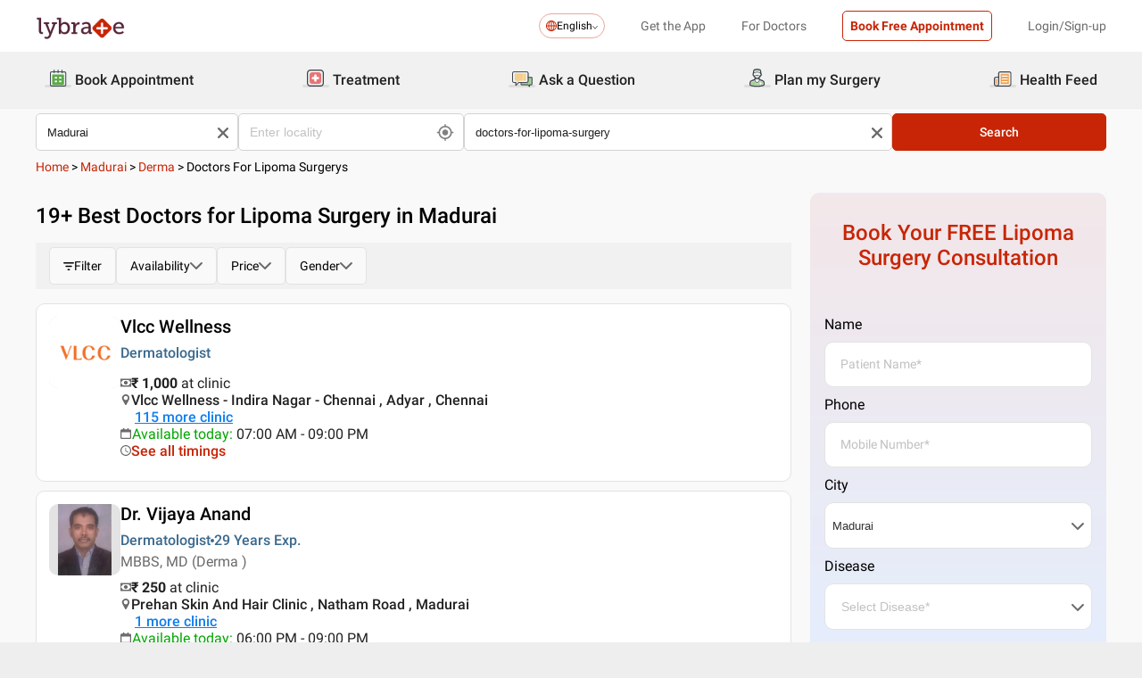

--- FILE ---
content_type: text/html; charset=utf-8
request_url: https://www.lybrate.com/madurai/doctors-for-lipoma-surgery
body_size: 73533
content:
<!DOCTYPE html><html lang="en"><head><meta charSet="utf-8"/><meta name="viewport" content="width=device-width, initial-scale=1.0, maximum-scale=1.0,user-scalable=0"/><title>Lipoma Surgery Doctors in Madurai - View Cost, Book Appointment, Consult Online</title><meta content="index, follow" name="robots"/><meta id="pageview" data-value="SRP"/><meta name="description" content="Doctors for Lipoma Surgery in Madurai - Book Doctor Appointment, Consult Online, View Doctor Fees, User Reviews, Address and Phone Numbers of Doctors for Lipoma Surgery | Lybrate"/><meta property="og:title" content="Lipoma Surgery Doctors in Madurai - View Cost, Book Appointment, Consult Online"/><meta name="twitter:title" content="Lipoma Surgery Doctors in Madurai - View Cost, Book Appointment, Consult Online"/><meta property="og:type" content="article"/><meta name="twitter:card" content="summary_large_image"/><meta property="og:description" content="Doctors for Lipoma Surgery in Madurai - Book Doctor Appointment, Consult Online, View Doctor Fees, User Reviews, Address and Phone Numbers of Doctors for Lipoma Surgery | Lybrate"/><meta name="twitter:description" content="Doctors for Lipoma Surgery in Madurai - Book Doctor Appointment, Consult Online, View Doctor Fees, User Reviews, Address and Phone Numbers of Doctors for Lipoma Surgery | Lybrate"/><meta property="og:image" content="https://assets.lybrate.com/f_auto,c_limit,w_256,q_auto/imgs/product/logos/Lybrate-Logo.png"/><meta name="twitter:image" content="https://assets.lybrate.com/imgs/product/logos/Lybrate-Logo.png"/><meta property="og:url" content="https://www.lybrate.com/madurai/doctors-for-lipoma-surgery"/><meta property="og:site_name" content="Lybrate"/><meta name="twitter:site" content="@Lybrate"/><link rel="alternate" hrefLang="en" href="https://www.lybrate.com/madurai/doctors-for-lipoma-surgery"/><link rel="amphtml" href="https://www.lybrate.com/amp/madurai/doctors-for-lipoma-surgery"/><link rel="canonical" href="https://www.lybrate.com/madurai/doctors-for-lipoma-surgery"/><link rel="next" href="https://www.lybrate.com/madurai/doctors-for-lipoma-surgery?page=2"/><script type="application/ld+json">{"@context":"https://schema.org","@type":"WebSite","url":"https://www.lybrate.com/","potentialAction":{"@type":"SearchAction","target":{"@type":"EntryPoint","urlTemplate":"https://www.lybrate.com/search?find={search_term_string}"},"query-input":"required name=search_term_string"}}</script><script type="application/ld+json">{"@context":"http://schema.org","@type":"Organization","name":"Lybrate ","logo":"https://www.lybrate.com/img/lybrate-logo-pure-white-small.png","telephone":"090  2905  9702","url":"https://www.lybrate.com/","email":"hello@lybrate.com","sameAs":["https://twitter.com/lybrate","https://www.instagram.com/lybrate/","https://www.facebook.com/lybrate","https://www.linkedin.com/company/lybrate"],"contactPoint":{"@type":"ContactPoint","telephone":"+91 90155 59900","contactType":"customer service"}}</script><script type="application/ld+json">{"@context":"https://schema.org","@type":"WebPage","image":"https://www.lybrate.com/img/lybrate-logo.png","name":"Doctors for Lipoma Surgery in Madurai","description":"Doctors for Lipoma Surgery in Madurai - Book Doctor Appointment, Consult Online, View Doctor Fees, User Reviews, Address and Phone Numbers of Doctors for Lipoma Surgery | Lybrate"}</script><script type="application/ld+json">{"@context":"https://schema.org/","@type":"LocalBusiness","name":"Doctors for Lipoma Surgery in Madurai","image":"https://assets.lybrate.com/imgs/product/logos/Lybrate-Logo.png"}</script><script type="application/ld+json">{"@context":"https://schema.org","@type":"BreadcrumbList","itemListElement":[{"@type":"ListItem","position":"1","name":"Home","item":{"@type":"Thing","@id":"/"}},{"@type":"ListItem","position":"2","name":"Madurai","item":{"@type":"Thing","@id":"/madurai"}},{"@type":"ListItem","position":"3","name":"Derma","item":{"@type":"Thing","@id":"/madurai/derma"}},{"@type":"ListItem","position":"4","name":"Doctors for Lipoma Surgerys","item":{"@type":"Thing","@id":"/madurai/doctors-for-lipoma-surgery"}}]}</script><script type="application/ld+json">{"@context":"https://schema.org","@type":"Physician","name":"Vlcc Wellness","image":"https://assets.lybrate.com/img/documents/doctor/dp/d2281123dd1d7645690e4fa2e3922b42/Dermatology-VlccWellness-724db4","url":"https://www.lybrate.com/chennai/doctor/dr-vlcc-wellness-dermatologist","currenciesAccepted":"₹","medicalSpecialty":{"@type":"MedicalSpecialty","name":"Dermatologist"},"address":[{"@type":"PostalAddress","addressLocality":"KK Nagar","addressRegion":"Madurai","postalCode":"625020","streetAddress":"Plot No.1, Milk Project Junction, Sivagangai Road, K.K. Nagar"}],"geo":{"@type":"GeoCoordinates","latitude":"9.92676017576028","longitude":"78.14215038760221"},"priceRange":"1000","openingHours":["Mon : 07:00 AM - 09:00 PM","Tue : 07:00 AM - 09:00 PM","Wed : 07:00 AM - 09:00 PM","Thu : 07:00 AM - 09:00 PM","Fri : 07:00 AM - 09:00 PM","Sat : 07:00 AM - 09:00 PM"],"branchOf":[{"@type":"MedicalOrganization","url":"https://www.lybrate.com/chennai/clinic/vlcc-wellness-indira-nagar-chennai-adyar","name":"Vlcc Wellness - Indira Nagar - Chennai"},{"@type":"MedicalOrganization","url":"https://www.lybrate.com/kanpur/clinic/vlcc-wellness-swaroop-nagar","name":"Vlcc Wellness - Kanpur"},{"@type":"MedicalOrganization","url":"https://www.lybrate.com/lucknow/clinic/vlcc-wellness-hazaratganj","name":"Vlcc Wellness -Hazratganj (Lucknow)"},{"@type":"MedicalOrganization","url":"https://www.lybrate.com/varanasi/clinic/vlcc-wellness-sigra","name":"Vlcc Wellness - Varanasi"},{"@type":"MedicalOrganization","url":"https://www.lybrate.com/lucknow/clinic/vlcc-wellness-gomti-nagar","name":"Vlcc Wellness - Gomtinagar (Lucknow)"},{"@type":"MedicalOrganization","url":"https://www.lybrate.com/dehradun/clinic/vlcc-wellness-jakhan-rajpur-road","name":"Vlcc Wellness - Dehradun"},{"@type":"MedicalOrganization","url":"https://www.lybrate.com/allahabad/clinic/vlcc-wellness-civil-lines","name":"Vlcc Wellness - Allahabad"},{"@type":"MedicalOrganization","url":"https://www.lybrate.com/pune/clinic/vlcc-wellness-aundh-aundh","name":"Vlcc Wellness - Aundh"},{"@type":"MedicalOrganization","url":"https://www.lybrate.com/pune/clinic/vlcc-wellness-shivaji-nagar-pune-shivaji-nagar","name":"Vlcc Wellness - Shivaji Nagar - Pune"},{"@type":"MedicalOrganization","url":"https://www.lybrate.com/pune/clinic/vlcc-wellness-hadapsar-pune-hadapsar","name":"Vlcc Wellness - Hadapsar - Pune"},{"@type":"MedicalOrganization","url":"https://www.lybrate.com/pune/clinic/vlcc-wellness-mukund-nagar-mukund-nagar","name":"Vlcc Wellness - Mukund Nagar"},{"@type":"MedicalOrganization","url":"https://www.lybrate.com/pune/clinic/vlcc-wellness-koregaon-park-road-pune-koregaon-park","name":"Vlcc Wellness - Koregaon Park Road - Pune"},{"@type":"MedicalOrganization","url":"https://www.lybrate.com/bangalore/clinic/vlcc-wellness-hrbr-layout-bangalore-hrbr-layout","name":"Vlcc Wellness - HRBR Layout - Bangalore"},{"@type":"MedicalOrganization","url":"https://www.lybrate.com/bangalore/clinic/vlcc-wellness-hsr-layout-bangalore-hsr-layout","name":"Vlcc Wellness - HSR Layout - Bangalore"},{"@type":"MedicalOrganization","url":"https://www.lybrate.com/bangalore/clinic/vlcc-wellness-indiranagar-bangalore-indira-nagar","name":"Vlcc Wellness - Indiranagar - Bangalore"},{"@type":"MedicalOrganization","url":"https://www.lybrate.com/bangalore/clinic/vlcc-wellness-basavangudi-bangalore-basavanagudi","name":"Vlcc Wellness - Basavangudi - Bangalore"},{"@type":"MedicalOrganization","url":"https://www.lybrate.com/bangalore/clinic/vlcc-wellness-jp-nagar-bangalore-jp-nagar","name":"Vlcc Wellness - JP Nagar - Bangalore"},{"@type":"MedicalOrganization","url":"https://www.lybrate.com/bangalore/clinic/vlcc-wellness-sadashiv-nagar-bangalore-sadashiva-nagar","name":"Vlcc Wellness - Sadashiv Nagar - Bangalore"},{"@type":"MedicalOrganization","url":"https://www.lybrate.com/bangalore/clinic/vlcc-wellness-whitefield-bangalore-whitefield","name":"Vlcc Wellness - Whitefield - Bangalore"},{"@type":"MedicalOrganization","url":"https://www.lybrate.com/bangalore/clinic/vlcc-wellness-rajajinagar-bangalore-rajaji-nagar","name":"Vlcc Wellness - Rajajinagar - Bangalore"},{"@type":"MedicalOrganization","url":"https://www.lybrate.com/hubli/clinic/vlcc-wellness-hubli-club-road","name":"Vlcc Wellness - Hubli"},{"@type":"MedicalOrganization","url":"https://www.lybrate.com/mysore/clinic/vlcc-wellness-mysore-kalidasa-road","name":"Vlcc Wellness - Mysore"},{"@type":"MedicalOrganization","url":"https://www.lybrate.com/kolkata/clinic/vlcc-wellness-kankurgachi-kolkata-kankurgachi","name":"Vlcc Wellness - Kankurgachi - Kolkata"},{"@type":"MedicalOrganization","url":"https://www.lybrate.com/kolkata/clinic/vlcc-wellness-gariahat-road-kolkata-gariahat","name":"Vlcc Wellness - Gariahat Road - Kolkata"},{"@type":"MedicalOrganization","url":"https://www.lybrate.com/kolkata/clinic/vlcc-wellness-shakespeare-sarani-kolkata-shakespeare-sarani","name":"Vlcc Wellness - Shakespeare Sarani - Kolkata"},{"@type":"MedicalOrganization","url":"https://www.lybrate.com/kolkata/clinic/vlcc-wellness-new-alipore-kolkata-new-alipore","name":"Vlcc Wellness - New Alipore - Kolkata"},{"@type":"MedicalOrganization","url":"https://www.lybrate.com/kolkata/clinic/vlcc-wellness-vip-road-kolkata-rajarhat","name":"Vlcc Wellness - VIP Road - Kolkata"},{"@type":"MedicalOrganization","url":"https://www.lybrate.com/howrah/clinic/owvlcc-wellness-howrah","name":"Vlcc Wellness - Howrah"},{"@type":"MedicalOrganization","url":"https://www.lybrate.com/bhubaneswar/clinic/vlcc-wellness-bhubaneswar-kharavela-nagar","name":"Vlcc Wellness - Bhubaneswar"},{"@type":"MedicalOrganization","url":"https://www.lybrate.com/guwahati/clinic/vlcc-wellness-g-s-road-guwahati-gs-road","name":"Vlcc Wellness - G.S.Road - Guwahati"},{"@type":"MedicalOrganization","url":"https://www.lybrate.com/guwahati/clinic/vlcc-wellness-ambari-gnb-road-guwahati-ambari","name":"Vlcc Wellness - Ambari GNB Road - Guwahati"},{"@type":"MedicalOrganization","url":"https://www.lybrate.com/kolkata/clinic/vlcc-wellness-behala-chowrasta-kolkata-behala-chowrasta","name":"Vlcc Wellness -  Behala Chowrasta - Kolkata"},{"@type":"MedicalOrganization","url":"https://www.lybrate.com/kolkata/clinic/vlcc-wellness-saltlake-kolkata-salt-lake","name":"Vlcc Wellness - Saltlake - Kolkata"},{"@type":"MedicalOrganization","url":"https://www.lybrate.com/kolkata/clinic/vlcc-wellness-bosepukur-road-kolkata-bosepukur","name":"Vlcc Wellness - Bosepukur Road - Kolkata"},{"@type":"MedicalOrganization","url":"https://www.lybrate.com/guwahati/clinic/vlcc-wellness-a-t-road-guwahati-bharalumukh","name":"Vlcc Wellness - A.T. Road - Guwahati"},{"@type":"MedicalOrganization","url":"https://www.lybrate.com/ahmedabad/clinic/vlcc-wellness-s-g-highway-ahmedabad-sarkhej-gandhinagar-highway","name":"Vlcc Wellness - S.G. Highway - Ahmedabad"},{"@type":"MedicalOrganization","url":"https://www.lybrate.com/vadodara/clinic/vlcc-wellness-race-course-circle-ahmedabad-race-course","name":"Vlcc Wellness - Race Course Circle - Ahmedabad"},{"@type":"MedicalOrganization","url":"https://www.lybrate.com/surat/clinic/vlcc-wellness-adajan-surat-adajan","name":"Vlcc Wellness - Adajan - Surat"},{"@type":"MedicalOrganization","url":"https://www.lybrate.com/rajahmundry/clinic/vlcc-wellness-tilak-road-rajamundry-gandhipuram","name":"Vlcc Wellness - Tilak Road - Rajamundry"},{"@type":"MedicalOrganization","url":"https://www.lybrate.com/vijayawada/clinic/vlcc-wellness-m-g-road-vijaywada-benz-circle","name":"Vlcc Wellness - M. G. Road - Vijaywada"},{"@type":"MedicalOrganization","url":"https://www.lybrate.com/visakhapatnam/clinic/vlcc-wellness-siripuram-road-visakhapatnam-asilmetta","name":"Vlcc Wellness - Siripuram Road - Visakhapatnam"},{"@type":"MedicalOrganization","url":"https://www.lybrate.com/visakhapatnam/clinic/vlcc-wellness-gajuwaka-visakhapatnam-gajuwaka","name":"Vlcc Wellness - Gajuwaka - Visakhapatnam"},{"@type":"MedicalOrganization","url":"https://www.lybrate.com/hyderabad/clinic/vlcc-wellness-a-s-rao-nagar-hyderabad-gokul-nagar","name":"Vlcc Wellness - A.S. Rao Nagar - Hyderabad"},{"@type":"MedicalOrganization","url":"https://www.lybrate.com/hyderabad/clinic/vlcc-wellness-banjara-hills-hyderabad-banjara-hills","name":"Vlcc Wellness -  Banjara Hills - Hyderabad"},{"@type":"MedicalOrganization","url":"https://www.lybrate.com/hyderabad/clinic/vlcc-wellness-kondapur-hyderabad-kondapur","name":"Vlcc Wellness - Kondapur - Hyderabad"},{"@type":"MedicalOrganization","url":"https://www.lybrate.com/hyderabad/clinic/vlcc-wellness-himayat-nagar-hyderabad-himayath-nagar","name":"Vlcc Wellness -  Himayat Nagar - Hyderabad"},{"@type":"MedicalOrganization","url":"https://www.lybrate.com/hyderabad/clinic/vlcc-wellness-kukatpally-hyderabad-kukatpally","name":"Vlcc Wellness - Kukatpally - Hyderabad"},{"@type":"MedicalOrganization","url":"https://www.lybrate.com/hyderabad/clinic/vlcc-wellness-secunderabad-hyderabad-secunderabad","name":"Vlcc Wellness - Secunderabad - Hyderabad"},{"@type":"MedicalOrganization","url":"https://www.lybrate.com/warangal/clinic/vlcc-wellness-hanmakonda-warangal-hanamkonda","name":"Vlcc Wellness - Hanmakonda - Warangal"},{"@type":"MedicalOrganization","url":"https://www.lybrate.com/patna/clinic/vlcc-wellness-bander-bagicha-patna-bander-bagicha","name":"Vlcc Wellness - Bander Bagicha - Patna"},{"@type":"MedicalOrganization","url":"https://www.lybrate.com/patna/clinic/vlcc-wellness-bailey-road-patna-bailey-road","name":"Vlcc Wellness - Bailey Road - Patna"},{"@type":"MedicalOrganization","url":"https://www.lybrate.com/agra/clinic/vlcc-wellness-m-g-road-agra-civil-lines-agra","name":"Vlcc Wellness - M.G. Road - Agra"},{"@type":"MedicalOrganization","url":"https://www.lybrate.com/bhopal/clinic/vlcc-wellness-malviya-nagar-bhopal-malviya-nagar","name":"Vlcc Wellness - Malviya Nagar - Bhopal"},{"@type":"MedicalOrganization","url":"https://www.lybrate.com/gwalior/clinic/vlcc-wellness-gwalior-city-centre-extension","name":"Vlcc Wellness - Gwalior"},{"@type":"MedicalOrganization","url":"https://www.lybrate.com/indore/clinic/vlcc-wellness-lad-colony-indore-yeshwant-niwas-road","name":"Vlcc Wellness - Lad Colony - Indore"},{"@type":"MedicalOrganization","url":"https://www.lybrate.com/jaipur/clinic/vlcc-wellness-c-scheme-jaipur-c-scheme","name":"Vlcc Wellness - C Scheme - Jaipur"},{"@type":"MedicalOrganization","url":"https://www.lybrate.com/jaipur/clinic/vlcc-wellness-malviya-nagar-jaipur-malviya-nagar","name":"Vlcc Wellness - Malviya Nagar - Jaipur"},{"@type":"MedicalOrganization","url":"https://www.lybrate.com/jaipur/clinic/vlcc-wellness-vaishali-nagar-jaipur-vaishali-nagar","name":"Vlcc Wellness - Vaishali Nagar - Jaipur"},{"@type":"MedicalOrganization","url":"https://www.lybrate.com/chennai/clinic/vlcc-wellness-anna-nagar-chennai-anna-nagar","name":"Vlcc Wellness - Anna Nagar - Chennai"},{"@type":"MedicalOrganization","url":"https://www.lybrate.com/chennai/clinic/vlcc-wellness-aminjikarai-chennai-aminjikarai","name":"Vlcc Wellness - Aminjikarai - Chennai"},{"@type":"MedicalOrganization","url":"https://www.lybrate.com/chennai/clinic/vlcc-wellness-alwarpet-chennai-alwarpet","name":"Vlcc Wellness - Alwarpet - Chennai"},{"@type":"MedicalOrganization","url":"https://www.lybrate.com/chennai/clinic/vlcc-wellness-velachery-chennai-velachery","name":"Vlcc Wellness - Velachery - Chennai"},{"@type":"MedicalOrganization","url":"https://www.lybrate.com/ernakulam/clinic/vlcc-wellness-elamkulam-cochin","name":"Vlcc Wellness - Elamkulam - Cochin"},{"@type":"MedicalOrganization","url":"https://www.lybrate.com/coimbatore/clinic/vlcc-wellness-race-course-road-coimbatore-race-course-road","name":"Vlcc Wellness - Race Course Road - Coimbatore"},{"@type":"MedicalOrganization","url":"https://www.lybrate.com/coimbatore/clinic/vlcc-wellness-r-s-puram-coimbatore-r-s-puram","name":"Vlcc Wellness - R.S. Puram - Coimbatore"},{"@type":"MedicalOrganization","url":"https://www.lybrate.com/madurai/clinic/vlcc-wellness-k-k-nagar-madurai-kk-nagar","name":"Vlcc Wellness - K.K. Nagar - Madurai"},{"@type":"MedicalOrganization","url":"https://www.lybrate.com/trivandrum/clinic/vlcc-wellness-vazhuthacaud-trivandrum-vazhuthacaud","name":"Vlcc Wellness - Vazhuthacaud - Trivandrum"},{"@type":"MedicalOrganization","url":"https://www.lybrate.com/chandigarh/clinic/vlcc-wellness-manimajra-chandigarh-manimajra","name":"Vlcc Wellness - Manimajra - Chandigarh"},{"@type":"MedicalOrganization","url":"https://www.lybrate.com/jalandhar/clinic/vlcc-wellness-model-town-jalandhar-model-town","name":"Vlcc Wellness - Model Town - Jalandhar"},{"@type":"MedicalOrganization","url":"https://www.lybrate.com/jammu/clinic/vlcc-wellness-gandhi-nagar-chandigarh-gandhi-nagar","name":"Vlcc Wellness - Gandhi Nagar - Jammu"},{"@type":"MedicalOrganization","url":"https://www.lybrate.com/jammu/clinic/vlcc-wellness-channi-himmat-jammu-channi-himmat","name":"Vlcc Wellness - Channi Himmat - Jammu"},{"@type":"MedicalOrganization","url":"https://www.lybrate.com/ludhiana/clinic/vlcc-wellness-ferozepur-road-ludhiana-ferojpur-road","name":"Vlcc Wellness - Ferozepur Road - Ludhiana"},{"@type":"MedicalOrganization","url":"https://www.lybrate.com/ambala/clinic/vlcc-wellness-sb-road-ambala-ambala-cantt","name":"Vlcc Wellness - SB Road - Ambala"},{"@type":"MedicalOrganization","url":"https://www.lybrate.com/amritsar/clinic/vlcc-wellness-ranjit-avenue-amritsar-ranjit-avenue","name":"Vlcc Wellness - Ranjit Avenue - Amritsar"},{"@type":"MedicalOrganization","url":"https://www.lybrate.com/amritsar/clinic/vlcc-wellness-east-mohan-nagar-amritsar-east-mohan-nagar","name":"Vlcc Wellness - East Mohan Nagar - Amritsar"},{"@type":"MedicalOrganization","url":"https://www.lybrate.com/chandigarh/clinic/vlcc-wellness-sector-35c-chandigarh-sector-35","name":"Vlcc Wellness -  Sector 35C - Chandigarh"},{"@type":"MedicalOrganization","url":"https://www.lybrate.com/nashik/clinic/vlcc-wellness-gangapur-road-nasik-gangapur-road","name":"Vlcc Wellness - Gangapur Road - Nasik"},{"@type":"MedicalOrganization","url":"https://www.lybrate.com/mumbai/clinic/vlcc-wellness-andheri-west-mumbai-andheri-west","name":"Vlcc Wellness - Andheri West - Mumbai"},{"@type":"MedicalOrganization","url":"https://www.lybrate.com/mumbai/clinic/vlcc-wellness-chembur-mumbai-chembur","name":"Vlcc Wellness - Chembur - Mumbai"},{"@type":"MedicalOrganization","url":"https://www.lybrate.com/mumbai/clinic/vlcc-wellness-kandivali-west-mumbai-kandivali-west","name":"Vlcc Wellness - Kandivali West - Mumbai"},{"@type":"MedicalOrganization","url":"https://www.lybrate.com/mumbai/clinic/vlcc-wellness-malad-mumbai-malad","name":"Vlcc Wellness - Malad - Mumbai"},{"@type":"MedicalOrganization","url":"https://www.lybrate.com/mumbai/clinic/vlcc-wellness-marine-drive-mumbai-marine-drive","name":"Vlcc Wellness - Marine Drive - Mumbai"},{"@type":"MedicalOrganization","url":"https://www.lybrate.com/mumbai/clinic/vlcc-wellness-andheri-east-mumbai-andheri-east","name":"Vlcc Wellness - Andheri East - Mumbai"},{"@type":"MedicalOrganization","url":"https://www.lybrate.com/mumbai/clinic/vlcc-wellness-mulund-mumbai-mulund-west","name":"Vlcc Wellness - Mulund - Mumbai"},{"@type":"MedicalOrganization","url":"https://www.lybrate.com/mumbai/clinic/vlcc-wellness-worli-mumbai-prabhadevi-1","name":"Vlcc Wellness - Worli - Mumbai"},{"@type":"MedicalOrganization","url":"https://www.lybrate.com/mumbai/clinic/vlcc-wellness-bandra-mumbai-bandra-1","name":"Vlcc Wellness - Bandra - Mumbai"},{"@type":"MedicalOrganization","url":"https://www.lybrate.com/mumbai/clinic/vlcc-wellness-kalyan-mumbai-kalyan-west","name":"Vlcc Wellness - Kalyan - Mumbai"},{"@type":"MedicalOrganization","url":"https://www.lybrate.com/navi-mumbai/clinic/vlcc-wellness-kharghar-navi-mumbai-kharghar","name":"Vlcc Wellness - Kharghar - Navi Mumbai"},{"@type":"MedicalOrganization","url":"https://www.lybrate.com/mumbai/clinic/vlcc-wellness-panvel-navi-mumbai-panvel","name":"Vlcc Wellness - Panvel - Navi Mumbai"},{"@type":"MedicalOrganization","url":"https://www.lybrate.com/thane/clinic/vlcc-wellness-manpada-thane-manpada","name":"Vlcc Wellness - Manpada - Thane"},{"@type":"MedicalOrganization","url":"https://www.lybrate.com/navi-mumbai/clinic/vlcc-wellness-vashi-navi-mumbai-vashi","name":"Vlcc Wellness - Vashi - Navi Mumbai"},{"@type":"MedicalOrganization","url":"https://www.lybrate.com/thane/clinic/vlcc-wellness-mira-road-navi-mumbai-mira-road-e-","name":"Vlcc Wellness - Mira Road - Navi Mumbai"},{"@type":"MedicalOrganization","url":"https://www.lybrate.com/nagpur/clinic/vlcc-wellness-gokulpeth-nagpur-gokulpeth","name":"Vlcc Wellness - Gokulpeth - Nagpur"},{"@type":"MedicalOrganization","url":"https://www.lybrate.com/raipur/clinic/vlcc-wellness-shankar-nagar-raipur-shankar-nagar","name":"Vlcc Wellness - Shankar Nagar - Raipur"},{"@type":"MedicalOrganization","url":"https://www.lybrate.com/delhi/clinic/vlcc-wellness-greater-kailash-2-greater-kailash-2","name":"Vlcc Wellness - Greater Kailash-2"},{"@type":"MedicalOrganization","url":"https://www.lybrate.com/delhi/clinic/vlcc-wellness-model-town-ii-delhi-model-town","name":"Vlcc Wellness - Model Town-II - Delhi"},{"@type":"MedicalOrganization","url":"https://www.lybrate.com/delhi/clinic/vlcc-wellness-new-friends-colony-new-delhi-new-friends-colony","name":"Vlcc Wellness - New Friends Colony - New Delhi"},{"@type":"MedicalOrganization","url":"https://www.lybrate.com/faridabad/clinic/vlcc-wellness-sec-16-faridabad-sector-16","name":"Vlcc Wellness - Sec-16 - Faridabad"},{"@type":"MedicalOrganization","url":"https://www.lybrate.com/delhi/clinic/vlcc-wellness-pitampura-pitampura","name":"Vlcc Wellness - Pitampura"},{"@type":"MedicalOrganization","url":"https://www.lybrate.com/delhi/clinic/vlcc-wellness-punjabi-bagh-delhi-punjabi-bagh","name":"Vlcc Wellness - Punjabi Bagh - Delhi"},{"@type":"MedicalOrganization","url":"https://www.lybrate.com/delhi/clinic/vlcc-wellness-preet-vihar-delhi-preet-vihar","name":"Vlcc Wellness - Preet Vihar - Delhi"},{"@type":"MedicalOrganization","url":"https://www.lybrate.com/noida/clinic/vlcc-wellness-sector18-noida-sector-18","name":"Vlcc Wellness - Sector18 - Noida"},{"@type":"MedicalOrganization","url":"https://www.lybrate.com/ghaziabad/clinic/vlcc-wellness-ghaziabad","name":"Vlcc Wellness - Ghaziabad"},{"@type":"MedicalOrganization","url":"https://www.lybrate.com/ghaziabad/clinic/vlcc-wellness-indirapuram-ghaziabad-indirapuram","name":"Vlcc Wellness -  Indirapuram - Ghaziabad"},{"@type":"MedicalOrganization","url":"https://www.lybrate.com/gurgaon/clinic/vlcc-wellness-dlf-phase-i-gurgaon-dlf-i","name":"Vlcc Wellness - Dlf Phase I - Gurgaon"},{"@type":"MedicalOrganization","url":"https://www.lybrate.com/gurgaon/clinic/vlcc-wellness-sector-23-gurgaon-sector-23-a","name":"Vlcc Wellness - Sector-23 - Gurgaon"},{"@type":"MedicalOrganization","url":"https://www.lybrate.com/gurgaon/clinic/vlcc-wellness-sohna-road-gurgaon-sohna-road","name":"Vlcc Wellness -  Sohna Road - Gurgaon"},{"@type":"MedicalOrganization","url":"https://www.lybrate.com/delhi/clinic/vlcc-wellness-pusa-road-delhi-rajender-nagar","name":"Vlcc Wellness - Pusa Road - Delhi"},{"@type":"MedicalOrganization","url":"https://www.lybrate.com/delhi/clinic/vlcc-wellness-dwarka-dwarka-sector-11","name":"Vlcc Wellness - Dwarka"},{"@type":"MedicalOrganization","url":"https://www.lybrate.com/delhi/clinic/vlcc-wellness-janakpuri-janakpuri","name":"Vlcc Wellness - Janakpuri"},{"@type":"MedicalOrganization","url":"https://www.lybrate.com/delhi/clinic/vlcc-wellness-malviya-nagar-new-delhi-malviya-nagar","name":"Vlcc Wellness - Malviya Nagar - New Delhi"},{"@type":"MedicalOrganization","url":"https://www.lybrate.com/delhi/clinic/vlcc-wellness-vasant-vihar-new-delhi-vasant-vihar","name":"Vlcc Wellness - Vasant Vihar - New Delhi"},{"@type":"MedicalOrganization","url":"https://www.lybrate.com/delhi/clinic/vlcc-wellness-safdarjung-enclave-delhi-safdarjung-enclave","name":"Vlcc Wellness - Safdarjung Enclave - Delhi"},{"@type":"MedicalOrganization","url":"https://www.lybrate.com/gurgaon/clinic/vlcc-wellness-shushant-lok-1-gurgaon-sushant-lok-i","name":"Vlcc Wellness  - Shushant Lok - 1 - Gurgaon"},{"@type":"MedicalOrganization","url":"https://www.lybrate.com/noida/clinic/vlcc-wellness-sector41-noida-sector-41","name":"Vlcc Wellness - Sector41 - Noida"},{"@type":"MedicalOrganization","url":"https://www.lybrate.com/gurgaon/clinic/vlcc-wellness-sector-50-gurugram-sector-50","name":"Vlcc Wellness - Sector 50 - Gurugram"}]}</script><script type="application/ld+json">{"@context":"https://schema.org","@type":"Physician","name":"Vijaya Anand","image":"https://assets.lybrate.com/img/documents/doctor/dp/e810ef07863ae5291b9d49f5bf1e4515/Dermatology-VijayAnand-Madurai-dc5a11","url":"https://www.lybrate.com/chennai/doctor/dr-vijay-anand-dermatologist","currenciesAccepted":"₹","medicalSpecialty":{"@type":"MedicalSpecialty","name":"Dermatologist"},"address":[{"@type":"PostalAddress","addressLocality":"Natham Road","addressRegion":"Madurai","postalCode":"625014","streetAddress":"Bus Stop, 34 A Sripriya Complex, Near Reserve Line Bus Stop, Natham Road, Near Maya Hall, Reserve Police Line"}],"priceRange":"250","openingHours":["Mon : 06:00 PM - 09:00 PM","Tue : 06:00 PM - 09:00 PM","Wed : 06:00 PM - 09:00 PM","Thu : 06:00 PM - 09:00 PM","Fri : 06:00 PM - 09:00 PM","Sat : 06:00 PM - 09:00 PM"],"branchOf":[{"@type":"MedicalOrganization","url":"https://www.lybrate.com/madurai/clinic/prehan-skin-and-hair-clinic-natham-road","name":"Prehan Skin And Hair Clinic"},{"@type":"MedicalOrganization","url":"https://www.lybrate.com/madurai/clinic/prehan-skin-hair-clinic-new-natham-road","name":"PREHAN SKIN & HAIR CLINIC"}]}</script><script type="application/ld+json">{"@context":"https://schema.org","@type":"Physician","name":"Kumaresan Malayaveeran","image":"https://assets.lybrate.com/img/documents/doctor/dp/12d7b9a7612cd0da087aa843d5b4c153/Dermatology-KumaresanMalayaveeran-Madurai-592194.jpg","url":"https://www.lybrate.com/madurai/doctor/dr-kumaresan-malayaveeran-dermatologist","currenciesAccepted":"₹","medicalSpecialty":{"@type":"MedicalSpecialty","name":"Dermatologist"},"address":[{"@type":"PostalAddress","addressLocality":null,"addressRegion":"Madurai","postalCode":"600020","streetAddress":"160 LIG Colony, Lake View Road, Landmark: sundaram park, Madurai"}],"geo":{"@type":"GeoCoordinates","latitude":"9.92555798621615","longitude":"78.14037814736366"},"priceRange":"200","openingHours":["Mon : 06:00 PM - 09:00 PM,11:00 AM - 02:30 PM","Tue : 11:00 AM - 02:30 PM,06:00 PM - 09:00 PM","Thu : 06:00 PM - 09:00 PM,11:00 AM - 02:30 PM","Fri : 11:00 AM - 02:30 PM,06:00 PM - 09:00 PM","Sat : 06:00 PM - 09:00 PM,11:00 AM - 02:30 PM"],"branchOf":[]}</script><script type="application/ld+json">{"@context":"https://schema.org","@type":"Physician","name":"Vlcc Wellness","image":"https://assets.lybrate.com/img/documents/doctor/dp/28fea4be8ed006c20e4f9f61c5b28c74/Dermatology-VlccWellness-986703","url":"https://www.lybrate.com/gurgaon/doctor/dr-vlcc-wellness-dermatologist-1","currenciesAccepted":"₹","medicalSpecialty":{"@type":"MedicalSpecialty","name":"Dermatologist"},"address":[{"@type":"PostalAddress","addressLocality":"KK Nagar","addressRegion":"Madurai","postalCode":"625020","streetAddress":"Plot No.1, Milk Project Junction, Sivagangai Road, K.K. Nagar"}],"geo":{"@type":"GeoCoordinates","latitude":"9.92676017576028","longitude":"78.14215038760221"},"priceRange":"1000","openingHours":["Mon : 07:00 AM - 09:00 PM","Tue : 07:00 AM - 09:00 PM","Wed : 07:00 AM - 09:00 PM","Thu : 07:00 AM - 09:00 PM","Fri : 07:00 AM - 09:00 PM","Sat : 07:00 AM - 09:00 PM"],"branchOf":[{"@type":"MedicalOrganization","url":"https://www.lybrate.com/lucknow/clinic/vlcc-wellness-hazaratganj","name":"Vlcc Wellness -Hazratganj (Lucknow)"},{"@type":"MedicalOrganization","url":"https://www.lybrate.com/allahabad/clinic/vlcc-wellness-civil-lines","name":"Vlcc Wellness - Allahabad"},{"@type":"MedicalOrganization","url":"https://www.lybrate.com/kanpur/clinic/vlcc-wellness-swaroop-nagar","name":"Vlcc Wellness - Kanpur"},{"@type":"MedicalOrganization","url":"https://www.lybrate.com/kolkata/clinic/vlcc-wellness-behala-chowrasta-kolkata-behala-chowrasta","name":"Vlcc Wellness -  Behala Chowrasta - Kolkata"},{"@type":"MedicalOrganization","url":"https://www.lybrate.com/patna/clinic/vlcc-wellness-bailey-road-patna-bailey-road","name":"Vlcc Wellness - Bailey Road - Patna"},{"@type":"MedicalOrganization","url":"https://www.lybrate.com/bhopal/clinic/vlcc-wellness-malviya-nagar-bhopal-malviya-nagar","name":"Vlcc Wellness - Malviya Nagar - Bhopal"},{"@type":"MedicalOrganization","url":"https://www.lybrate.com/gwalior/clinic/vlcc-wellness-gwalior-city-centre-extension","name":"Vlcc Wellness - Gwalior"},{"@type":"MedicalOrganization","url":"https://www.lybrate.com/trivandrum/clinic/vlcc-wellness-vazhuthacaud-trivandrum-vazhuthacaud","name":"Vlcc Wellness - Vazhuthacaud - Trivandrum"},{"@type":"MedicalOrganization","url":"https://www.lybrate.com/navi-mumbai/clinic/vlcc-wellness-kharghar-navi-mumbai-kharghar","name":"Vlcc Wellness - Kharghar - Navi Mumbai"},{"@type":"MedicalOrganization","url":"https://www.lybrate.com/faridabad/clinic/vlcc-wellness-sec-16-faridabad-sector-16","name":"Vlcc Wellness - Sec-16 - Faridabad"},{"@type":"MedicalOrganization","url":"https://www.lybrate.com/mumbai/clinic/vlcc-wellness-chembur-mumbai-chembur","name":"Vlcc Wellness - Chembur - Mumbai"},{"@type":"MedicalOrganization","url":"https://www.lybrate.com/delhi/clinic/vlcc-wellness-pusa-road-delhi-rajender-nagar","name":"Vlcc Wellness - Pusa Road - Delhi"},{"@type":"MedicalOrganization","url":"https://www.lybrate.com/bangalore/clinic/vlcc-wellness-basavangudi-bangalore-basavanagudi","name":"Vlcc Wellness - Basavangudi - Bangalore"},{"@type":"MedicalOrganization","url":"https://www.lybrate.com/chennai/clinic/vlcc-wellness-velachery-chennai-velachery","name":"Vlcc Wellness - Velachery - Chennai"},{"@type":"MedicalOrganization","url":"https://www.lybrate.com/chennai/clinic/vlcc-wellness-aminjikarai-chennai-aminjikarai","name":"Vlcc Wellness - Aminjikarai - Chennai"},{"@type":"MedicalOrganization","url":"https://www.lybrate.com/jammu/clinic/vlcc-wellness-gandhi-nagar-chandigarh-gandhi-nagar","name":"Vlcc Wellness - Gandhi Nagar - Jammu"},{"@type":"MedicalOrganization","url":"https://www.lybrate.com/mumbai/clinic/vlcc-wellness-mulund-mumbai-mulund-west","name":"Vlcc Wellness - Mulund - Mumbai"},{"@type":"MedicalOrganization","url":"https://www.lybrate.com/delhi/clinic/vlcc-wellness-dwarka-dwarka-sector-11","name":"Vlcc Wellness - Dwarka"},{"@type":"MedicalOrganization","url":"https://www.lybrate.com/vijayawada/clinic/vlcc-wellness-m-g-road-vijaywada-benz-circle","name":"Vlcc Wellness - M. G. Road - Vijaywada"},{"@type":"MedicalOrganization","url":"https://www.lybrate.com/madurai/clinic/vlcc-wellness-k-k-nagar-madurai-kk-nagar","name":"Vlcc Wellness - K.K. Nagar - Madurai"},{"@type":"MedicalOrganization","url":"https://www.lybrate.com/coimbatore/clinic/vlcc-wellness-r-s-puram-coimbatore-r-s-puram","name":"Vlcc Wellness - R.S. Puram - Coimbatore"},{"@type":"MedicalOrganization","url":"https://www.lybrate.com/jaipur/clinic/vlcc-wellness-vaishali-nagar-jaipur-vaishali-nagar","name":"Vlcc Wellness - Vaishali Nagar - Jaipur"},{"@type":"MedicalOrganization","url":"https://www.lybrate.com/amritsar/clinic/vlcc-wellness-east-mohan-nagar-amritsar-east-mohan-nagar","name":"Vlcc Wellness - East Mohan Nagar - Amritsar"},{"@type":"MedicalOrganization","url":"https://www.lybrate.com/delhi/clinic/vlcc-wellness-pitampura-pitampura","name":"Vlcc Wellness - Pitampura"},{"@type":"MedicalOrganization","url":"https://www.lybrate.com/varanasi/clinic/vlcc-wellness-sigra","name":"Vlcc Wellness - Varanasi"},{"@type":"MedicalOrganization","url":"https://www.lybrate.com/guwahati/clinic/vlcc-wellness-g-s-road-guwahati-gs-road","name":"Vlcc Wellness - G.S.Road - Guwahati"},{"@type":"MedicalOrganization","url":"https://www.lybrate.com/rajahmundry/clinic/vlcc-wellness-tilak-road-rajamundry-gandhipuram","name":"Vlcc Wellness - Tilak Road - Rajamundry"},{"@type":"MedicalOrganization","url":"https://www.lybrate.com/jaipur/clinic/vlcc-wellness-c-scheme-jaipur-c-scheme","name":"Vlcc Wellness - C Scheme - Jaipur"},{"@type":"MedicalOrganization","url":"https://www.lybrate.com/gurgaon/clinic/vlcc-wellness-sector-23-gurgaon-sector-23-a","name":"Vlcc Wellness - Sector-23 - Gurgaon"},{"@type":"MedicalOrganization","url":"https://www.lybrate.com/pune/clinic/vlcc-wellness-mukund-nagar-mukund-nagar","name":"Vlcc Wellness - Mukund Nagar"},{"@type":"MedicalOrganization","url":"https://www.lybrate.com/bangalore/clinic/vlcc-wellness-indiranagar-bangalore-indira-nagar","name":"Vlcc Wellness - Indiranagar - Bangalore"},{"@type":"MedicalOrganization","url":"https://www.lybrate.com/howrah/clinic/owvlcc-wellness-howrah","name":"Vlcc Wellness - Howrah"},{"@type":"MedicalOrganization","url":"https://www.lybrate.com/hyderabad/clinic/vlcc-wellness-kukatpally-hyderabad-kukatpally","name":"Vlcc Wellness - Kukatpally - Hyderabad"},{"@type":"MedicalOrganization","url":"https://www.lybrate.com/hyderabad/clinic/vlcc-wellness-secunderabad-hyderabad-secunderabad","name":"Vlcc Wellness - Secunderabad - Hyderabad"},{"@type":"MedicalOrganization","url":"https://www.lybrate.com/surat/clinic/vlcc-wellness-adajan-surat-adajan","name":"Vlcc Wellness - Adajan - Surat"},{"@type":"MedicalOrganization","url":"https://www.lybrate.com/noida/clinic/vlcc-wellness-sector18-noida-sector-18","name":"Vlcc Wellness - Sector18 - Noida"},{"@type":"MedicalOrganization","url":"https://www.lybrate.com/nashik/clinic/vlcc-wellness-gangapur-road-nasik-gangapur-road","name":"Vlcc Wellness - Gangapur Road - Nasik"},{"@type":"MedicalOrganization","url":"https://www.lybrate.com/gurgaon/clinic/vlcc-wellness-dlf-phase-i-gurgaon-dlf-i","name":"Vlcc Wellness - Dlf Phase I - Gurgaon"},{"@type":"MedicalOrganization","url":"https://www.lybrate.com/delhi/clinic/vlcc-wellness-janakpuri-janakpuri","name":"Vlcc Wellness - Janakpuri"},{"@type":"MedicalOrganization","url":"https://www.lybrate.com/dehradun/clinic/vlcc-wellness-jakhan-rajpur-road","name":"Vlcc Wellness - Dehradun"},{"@type":"MedicalOrganization","url":"https://www.lybrate.com/agra/clinic/vlcc-wellness-m-g-road-agra-civil-lines-agra","name":"Vlcc Wellness - M.G. Road - Agra"},{"@type":"MedicalOrganization","url":"https://www.lybrate.com/hyderabad/clinic/vlcc-wellness-banjara-hills-hyderabad-banjara-hills","name":"Vlcc Wellness -  Banjara Hills - Hyderabad"},{"@type":"MedicalOrganization","url":"https://www.lybrate.com/mumbai/clinic/vlcc-wellness-andheri-east-mumbai-andheri-east","name":"Vlcc Wellness - Andheri East - Mumbai"},{"@type":"MedicalOrganization","url":"https://www.lybrate.com/mumbai/clinic/vlcc-wellness-kalyan-mumbai-kalyan-west","name":"Vlcc Wellness - Kalyan - Mumbai"},{"@type":"MedicalOrganization","url":"https://www.lybrate.com/delhi/clinic/vlcc-wellness-safdarjung-enclave-delhi-safdarjung-enclave","name":"Vlcc Wellness - Safdarjung Enclave - Delhi"},{"@type":"MedicalOrganization","url":"https://www.lybrate.com/pune/clinic/vlcc-wellness-shivaji-nagar-pune-shivaji-nagar","name":"Vlcc Wellness - Shivaji Nagar - Pune"},{"@type":"MedicalOrganization","url":"https://www.lybrate.com/hubli/clinic/vlcc-wellness-hubli-club-road","name":"Vlcc Wellness - Hubli"},{"@type":"MedicalOrganization","url":"https://www.lybrate.com/hyderabad/clinic/vlcc-wellness-himayat-nagar-hyderabad-himayath-nagar","name":"Vlcc Wellness -  Himayat Nagar - Hyderabad"},{"@type":"MedicalOrganization","url":"https://www.lybrate.com/guwahati/clinic/vlcc-wellness-a-t-road-guwahati-bharalumukh","name":"Vlcc Wellness - A.T. Road - Guwahati"},{"@type":"MedicalOrganization","url":"https://www.lybrate.com/jammu/clinic/vlcc-wellness-channi-himmat-jammu-channi-himmat","name":"Vlcc Wellness - Channi Himmat - Jammu"},{"@type":"MedicalOrganization","url":"https://www.lybrate.com/mumbai/clinic/vlcc-wellness-kandivali-west-mumbai-kandivali-west","name":"Vlcc Wellness - Kandivali West - Mumbai"},{"@type":"MedicalOrganization","url":"https://www.lybrate.com/bangalore/clinic/vlcc-wellness-hsr-layout-bangalore-hsr-layout","name":"Vlcc Wellness - HSR Layout - Bangalore"},{"@type":"MedicalOrganization","url":"https://www.lybrate.com/mysore/clinic/vlcc-wellness-mysore-kalidasa-road","name":"Vlcc Wellness - Mysore"},{"@type":"MedicalOrganization","url":"https://www.lybrate.com/guwahati/clinic/vlcc-wellness-ambari-gnb-road-guwahati-ambari","name":"Vlcc Wellness - Ambari GNB Road - Guwahati"},{"@type":"MedicalOrganization","url":"https://www.lybrate.com/ghaziabad/clinic/vlcc-wellness-ghaziabad","name":"Vlcc Wellness - Ghaziabad"},{"@type":"MedicalOrganization","url":"https://www.lybrate.com/mumbai/clinic/vlcc-wellness-marine-drive-mumbai-marine-drive","name":"Vlcc Wellness - Marine Drive - Mumbai"},{"@type":"MedicalOrganization","url":"https://www.lybrate.com/thane/clinic/vlcc-wellness-manpada-thane-manpada","name":"Vlcc Wellness - Manpada - Thane"},{"@type":"MedicalOrganization","url":"https://www.lybrate.com/gurgaon/clinic/vlcc-wellness-shushant-lok-1-gurgaon-sushant-lok-i","name":"Vlcc Wellness  - Shushant Lok - 1 - Gurgaon"},{"@type":"MedicalOrganization","url":"https://www.lybrate.com/kolkata/clinic/vlcc-wellness-vip-road-kolkata-rajarhat","name":"Vlcc Wellness - VIP Road - Kolkata"},{"@type":"MedicalOrganization","url":"https://www.lybrate.com/hyderabad/clinic/vlcc-wellness-a-s-rao-nagar-hyderabad-gokul-nagar","name":"Vlcc Wellness - A.S. Rao Nagar - Hyderabad"},{"@type":"MedicalOrganization","url":"https://www.lybrate.com/ahmedabad/clinic/vlcc-wellness-s-g-highway-ahmedabad-sarkhej-gandhinagar-highway","name":"Vlcc Wellness - S.G. Highway - Ahmedabad"},{"@type":"MedicalOrganization","url":"https://www.lybrate.com/jaipur/clinic/vlcc-wellness-malviya-nagar-jaipur-malviya-nagar","name":"Vlcc Wellness - Malviya Nagar - Jaipur"},{"@type":"MedicalOrganization","url":"https://www.lybrate.com/chennai/clinic/vlcc-wellness-anna-nagar-chennai-anna-nagar","name":"Vlcc Wellness - Anna Nagar - Chennai"},{"@type":"MedicalOrganization","url":"https://www.lybrate.com/delhi/clinic/vlcc-wellness-model-town-ii-delhi-model-town","name":"Vlcc Wellness - Model Town-II - Delhi"},{"@type":"MedicalOrganization","url":"https://www.lybrate.com/mumbai/clinic/vlcc-wellness-worli-mumbai-prabhadevi-1","name":"Vlcc Wellness - Worli - Mumbai"},{"@type":"MedicalOrganization","url":"https://www.lybrate.com/mumbai/clinic/vlcc-wellness-malad-mumbai-malad","name":"Vlcc Wellness - Malad - Mumbai"},{"@type":"MedicalOrganization","url":"https://www.lybrate.com/lucknow/clinic/vlcc-wellness-gomti-nagar","name":"Vlcc Wellness - Gomtinagar (Lucknow)"},{"@type":"MedicalOrganization","url":"https://www.lybrate.com/bangalore/clinic/vlcc-wellness-jp-nagar-bangalore-jp-nagar","name":"Vlcc Wellness - JP Nagar - Bangalore"},{"@type":"MedicalOrganization","url":"https://www.lybrate.com/bangalore/clinic/vlcc-wellness-hrbr-layout-bangalore-hrbr-layout","name":"Vlcc Wellness - HRBR Layout - Bangalore"},{"@type":"MedicalOrganization","url":"https://www.lybrate.com/kolkata/clinic/vlcc-wellness-new-alipore-kolkata-new-alipore","name":"Vlcc Wellness - New Alipore - Kolkata"},{"@type":"MedicalOrganization","url":"https://www.lybrate.com/hyderabad/clinic/vlcc-wellness-kondapur-hyderabad-kondapur","name":"Vlcc Wellness - Kondapur - Hyderabad"},{"@type":"MedicalOrganization","url":"https://www.lybrate.com/chennai/clinic/vlcc-wellness-indira-nagar-chennai-adyar","name":"Vlcc Wellness - Indira Nagar - Chennai"},{"@type":"MedicalOrganization","url":"https://www.lybrate.com/delhi/clinic/vlcc-wellness-punjabi-bagh-delhi-punjabi-bagh","name":"Vlcc Wellness - Punjabi Bagh - Delhi"},{"@type":"MedicalOrganization","url":"https://www.lybrate.com/gurgaon/clinic/vlcc-wellness-sector-50-gurugram-sector-50","name":"Vlcc Wellness - Sector 50 - Gurugram"},{"@type":"MedicalOrganization","url":"https://www.lybrate.com/kolkata/clinic/vlcc-wellness-kankurgachi-kolkata-kankurgachi","name":"Vlcc Wellness - Kankurgachi - Kolkata"},{"@type":"MedicalOrganization","url":"https://www.lybrate.com/visakhapatnam/clinic/vlcc-wellness-gajuwaka-visakhapatnam-gajuwaka","name":"Vlcc Wellness - Gajuwaka - Visakhapatnam"},{"@type":"MedicalOrganization","url":"https://www.lybrate.com/ambala/clinic/vlcc-wellness-sb-road-ambala-ambala-cantt","name":"Vlcc Wellness - SB Road - Ambala"},{"@type":"MedicalOrganization","url":"https://www.lybrate.com/navi-mumbai/clinic/vlcc-wellness-vashi-navi-mumbai-vashi","name":"Vlcc Wellness - Vashi - Navi Mumbai"},{"@type":"MedicalOrganization","url":"https://www.lybrate.com/delhi/clinic/vlcc-wellness-new-friends-colony-new-delhi-new-friends-colony","name":"Vlcc Wellness - New Friends Colony - New Delhi"},{"@type":"MedicalOrganization","url":"https://www.lybrate.com/nagpur/clinic/vlcc-wellness-gokulpeth-nagpur-gokulpeth","name":"Vlcc Wellness - Gokulpeth - Nagpur"},{"@type":"MedicalOrganization","url":"https://www.lybrate.com/delhi/clinic/vlcc-wellness-malviya-nagar-new-delhi-malviya-nagar","name":"Vlcc Wellness - Malviya Nagar - New Delhi"},{"@type":"MedicalOrganization","url":"https://www.lybrate.com/noida/clinic/vlcc-wellness-sector41-noida-sector-41","name":"Vlcc Wellness - Sector41 - Noida"},{"@type":"MedicalOrganization","url":"https://www.lybrate.com/kolkata/clinic/vlcc-wellness-gariahat-road-kolkata-gariahat","name":"Vlcc Wellness - Gariahat Road - Kolkata"},{"@type":"MedicalOrganization","url":"https://www.lybrate.com/kolkata/clinic/vlcc-wellness-saltlake-kolkata-salt-lake","name":"Vlcc Wellness - Saltlake - Kolkata"},{"@type":"MedicalOrganization","url":"https://www.lybrate.com/visakhapatnam/clinic/vlcc-wellness-siripuram-road-visakhapatnam-asilmetta","name":"Vlcc Wellness - Siripuram Road - Visakhapatnam"},{"@type":"MedicalOrganization","url":"https://www.lybrate.com/kolkata/clinic/vlcc-wellness-bosepukur-road-kolkata-bosepukur","name":"Vlcc Wellness - Bosepukur Road - Kolkata"},{"@type":"MedicalOrganization","url":"https://www.lybrate.com/coimbatore/clinic/vlcc-wellness-race-course-road-coimbatore-race-course-road","name":"Vlcc Wellness - Race Course Road - Coimbatore"},{"@type":"MedicalOrganization","url":"https://www.lybrate.com/jalandhar/clinic/vlcc-wellness-model-town-jalandhar-model-town","name":"Vlcc Wellness - Model Town - Jalandhar"},{"@type":"MedicalOrganization","url":"https://www.lybrate.com/ludhiana/clinic/vlcc-wellness-ferozepur-road-ludhiana-ferojpur-road","name":"Vlcc Wellness - Ferozepur Road - Ludhiana"},{"@type":"MedicalOrganization","url":"https://www.lybrate.com/chandigarh/clinic/vlcc-wellness-sector-35c-chandigarh-sector-35","name":"Vlcc Wellness -  Sector 35C - Chandigarh"},{"@type":"MedicalOrganization","url":"https://www.lybrate.com/thane/clinic/vlcc-wellness-mira-road-navi-mumbai-mira-road-e-","name":"Vlcc Wellness - Mira Road - Navi Mumbai"},{"@type":"MedicalOrganization","url":"https://www.lybrate.com/pune/clinic/vlcc-wellness-aundh-aundh","name":"Vlcc Wellness - Aundh"},{"@type":"MedicalOrganization","url":"https://www.lybrate.com/bangalore/clinic/vlcc-wellness-whitefield-bangalore-whitefield","name":"Vlcc Wellness - Whitefield - Bangalore"},{"@type":"MedicalOrganization","url":"https://www.lybrate.com/bangalore/clinic/vlcc-wellness-sadashiv-nagar-bangalore-sadashiva-nagar","name":"Vlcc Wellness - Sadashiv Nagar - Bangalore"},{"@type":"MedicalOrganization","url":"https://www.lybrate.com/ernakulam/clinic/vlcc-wellness-elamkulam-cochin","name":"Vlcc Wellness - Elamkulam - Cochin"},{"@type":"MedicalOrganization","url":"https://www.lybrate.com/chennai/clinic/vlcc-wellness-alwarpet-chennai-alwarpet","name":"Vlcc Wellness - Alwarpet - Chennai"},{"@type":"MedicalOrganization","url":"https://www.lybrate.com/delhi/clinic/vlcc-wellness-preet-vihar-delhi-preet-vihar","name":"Vlcc Wellness - Preet Vihar - Delhi"},{"@type":"MedicalOrganization","url":"https://www.lybrate.com/ghaziabad/clinic/vlcc-wellness-indirapuram-ghaziabad-indirapuram","name":"Vlcc Wellness -  Indirapuram - Ghaziabad"},{"@type":"MedicalOrganization","url":"https://www.lybrate.com/raipur/clinic/vlcc-wellness-shankar-nagar-raipur-shankar-nagar","name":"Vlcc Wellness - Shankar Nagar - Raipur"},{"@type":"MedicalOrganization","url":"https://www.lybrate.com/bangalore/clinic/vlcc-wellness-rajajinagar-bangalore-rajaji-nagar","name":"Vlcc Wellness - Rajajinagar - Bangalore"},{"@type":"MedicalOrganization","url":"https://www.lybrate.com/vadodara/clinic/vlcc-wellness-race-course-circle-ahmedabad-race-course","name":"Vlcc Wellness - Race Course Circle - Ahmedabad"},{"@type":"MedicalOrganization","url":"https://www.lybrate.com/patna/clinic/vlcc-wellness-bander-bagicha-patna-bander-bagicha","name":"Vlcc Wellness - Bander Bagicha - Patna"},{"@type":"MedicalOrganization","url":"https://www.lybrate.com/amritsar/clinic/vlcc-wellness-ranjit-avenue-amritsar-ranjit-avenue","name":"Vlcc Wellness - Ranjit Avenue - Amritsar"},{"@type":"MedicalOrganization","url":"https://www.lybrate.com/delhi/clinic/vlcc-wellness-greater-kailash-2-greater-kailash-2","name":"Vlcc Wellness - Greater Kailash-2"},{"@type":"MedicalOrganization","url":"https://www.lybrate.com/bhubaneswar/clinic/vlcc-wellness-bhubaneswar-kharavela-nagar","name":"Vlcc Wellness - Bhubaneswar"},{"@type":"MedicalOrganization","url":"https://www.lybrate.com/warangal/clinic/vlcc-wellness-hanmakonda-warangal-hanamkonda","name":"Vlcc Wellness - Hanmakonda - Warangal"},{"@type":"MedicalOrganization","url":"https://www.lybrate.com/indore/clinic/vlcc-wellness-lad-colony-indore-yeshwant-niwas-road","name":"Vlcc Wellness - Lad Colony - Indore"},{"@type":"MedicalOrganization","url":"https://www.lybrate.com/mumbai/clinic/vlcc-wellness-bandra-mumbai-bandra-1","name":"Vlcc Wellness - Bandra - Mumbai"},{"@type":"MedicalOrganization","url":"https://www.lybrate.com/mumbai/clinic/vlcc-wellness-andheri-west-mumbai-andheri-west","name":"Vlcc Wellness - Andheri West - Mumbai"},{"@type":"MedicalOrganization","url":"https://www.lybrate.com/delhi/clinic/vlcc-wellness-vasant-vihar-new-delhi-vasant-vihar","name":"Vlcc Wellness - Vasant Vihar - New Delhi"},{"@type":"MedicalOrganization","url":"https://www.lybrate.com/pune/clinic/vlcc-wellness-hadapsar-pune-hadapsar","name":"Vlcc Wellness - Hadapsar - Pune"},{"@type":"MedicalOrganization","url":"https://www.lybrate.com/pune/clinic/vlcc-wellness-koregaon-park-road-pune-koregaon-park","name":"Vlcc Wellness - Koregaon Park Road - Pune"},{"@type":"MedicalOrganization","url":"https://www.lybrate.com/kolkata/clinic/vlcc-wellness-shakespeare-sarani-kolkata-shakespeare-sarani","name":"Vlcc Wellness - Shakespeare Sarani - Kolkata"},{"@type":"MedicalOrganization","url":"https://www.lybrate.com/chandigarh/clinic/vlcc-wellness-manimajra-chandigarh-manimajra","name":"Vlcc Wellness - Manimajra - Chandigarh"},{"@type":"MedicalOrganization","url":"https://www.lybrate.com/mumbai/clinic/vlcc-wellness-panvel-navi-mumbai-panvel","name":"Vlcc Wellness - Panvel - Navi Mumbai"},{"@type":"MedicalOrganization","url":"https://www.lybrate.com/gurgaon/clinic/vlcc-wellness-sohna-road-gurgaon-sohna-road","name":"Vlcc Wellness -  Sohna Road - Gurgaon"}]}</script><script type="application/ld+json">{"@context":"https://schema.org","@type":"Physician","name":"Sathesh Pandian","image":"https://assets.lybrate.com/null","url":"https://www.lybrate.com/madurai/doctor/dr-sathesh-pandian-dermatologist","currenciesAccepted":"₹","medicalSpecialty":{"@type":"MedicalSpecialty","name":"Dermatologist"},"address":[{"@type":"PostalAddress","addressLocality":"Chinna Chokkikulam","addressRegion":"Madurai","postalCode":"625002","streetAddress":"Booma Hospital"}],"priceRange":"500","openingHours":["Mon : 11:00 AM - 08:00 PM","Tue : 11:00 AM - 08:00 PM","Wed : 11:00 AM - 08:00 PM","Thu : 11:00 AM - 08:00 PM","Fri : 11:00 AM - 08:00 PM","Sat : 11:00 AM - 08:00 PM"],"branchOf":[]}</script><script type="application/ld+json">{"@context":"https://schema.org","@type":"Physician","name":"R Gnanasekaran","image":"https://assets.lybrate.com/null","url":"https://www.lybrate.com/madurai/doctor/dr-r-gnanasekaran-dermatologist","currenciesAccepted":"₹","medicalSpecialty":{"@type":"MedicalSpecialty","name":"Dermatologist"},"address":[{"@type":"PostalAddress","addressLocality":null,"addressRegion":"Madurai","postalCode":"625107","streetAddress":"MADURAI"}],"priceRange":"250","openingHours":["Mon : 06:00 PM - 09:00 PM,10:00 AM - 02:15 PM","Tue : 10:00 AM - 02:15 PM,06:00 PM - 09:00 PM","Wed : 10:00 AM - 02:15 PM,06:00 PM - 09:00 PM","Thu : 10:00 AM - 02:15 PM,06:00 PM - 09:00 PM","Fri : 06:00 PM - 09:00 PM,10:00 AM - 02:15 PM"],"branchOf":[{"@type":"MedicalOrganization","url":"https://www.lybrate.com/madurai/clinic/kayal-clinic-othakadai","name":"KAYAL CLINIC"},{"@type":"MedicalOrganization","url":"https://www.lybrate.com/madurai/clinic/kayal-clinic-othakadai-1","name":"KAYAL CLINIC"}]}</script><script type="application/ld+json">{"@context":"https://schema.org","@type":"Physician","name":"Dermzone Dr Hemas Skin And Cosmetic Clinic","image":"https://assets.lybrate.com/img/documents/doctor/dp/8e8800e8ab27b68b3bf0d7a74a1286cb/Dermatology-DermzoneDrHemasSkinAndCosmeticClinic-15ee51","url":"https://www.lybrate.com/madurai/doctor/dr-dermzone-dr-hemas-skin-and-cosmetic-clinic-dermatologist","currenciesAccepted":"₹","medicalSpecialty":{"@type":"MedicalSpecialty","name":"Dermatologist"},"address":[{"@type":"PostalAddress","addressLocality":null,"addressRegion":"Madurai","postalCode":"625016","streetAddress":"Pethaniapuram 2, Arappalayam"}],"priceRange":"250","openingHours":["Mon : 11:00 AM - 04:00 PM","Tue : 11:00 AM - 04:00 PM","Wed : 11:00 AM - 04:00 PM","Thu : 11:00 AM - 04:00 PM","Fri : 11:00 AM - 04:00 PM","Sat : 11:00 AM - 04:00 PM"],"branchOf":[]}</script><script type="application/ld+json">{"@context":"https://schema.org","@type":"Physician","name":"Ramanan Skin Care Specialist","image":"https://assets.lybrate.com/img/documents/doctor/dp/892df6ac81eeab974ebc354246c28ce5/Dermatology-RamananSkinCareSpecialist-Madurai-c47c36","url":"https://www.lybrate.com/madurai/doctor/dr-ramanan-skin-care-specialist-dermatologist","currenciesAccepted":"₹","medicalSpecialty":{"@type":"MedicalSpecialty","name":"Dermatologist"},"address":[{"@type":"PostalAddress","addressLocality":null,"addressRegion":"Madurai","postalCode":"625016","streetAddress":"Tower 1, Dinamalar Avenue, Bypass Road, Opp. To Keerthi Hospital"}],"priceRange":"250","openingHours":["Tue : 09:00 AM - 12:00 PM,06:00 PM - 08:00 PM","Wed : 06:00 PM - 08:00 PM,09:00 AM - 12:00 PM","Thu : 09:00 AM - 12:00 PM,06:00 PM - 08:00 PM","Fri : 06:00 PM - 08:00 PM,09:00 AM - 12:00 PM","Sat : 06:00 PM - 08:00 PM,09:00 AM - 12:00 PM"],"branchOf":[]}</script><script type="application/ld+json">{"@context":"https://schema.org","@type":"Physician","name":"V Madhu Sudhanan","image":"https://assets.lybrate.com/img/documents/doctor/dp/b7463c354e6ef0a351fc5af2ba428b94/Dermatology-VMadhuSudhanan-32dc8c","url":"https://www.lybrate.com/madurai/doctor/dr-v-madhu-sudhanan-dermatologist","currenciesAccepted":"₹","medicalSpecialty":{"@type":"MedicalSpecialty","name":"Dermatologist"},"address":[{"@type":"PostalAddress","addressLocality":"Villapuram","addressRegion":"Madurai","postalCode":"625102","streetAddress":"NO.1, KAMARAJAR STREET,  (FIRST FLOOR) OPPOSITE TO VETRI CINEMAS"}],"priceRange":"600","openingHours":["Mon : 10:00 AM - 06:00 PM","Tue : 10:00 AM - 06:00 PM","Wed : 10:00 AM - 06:00 PM","Thu : 10:00 AM - 06:00 PM","Fri : 10:00 AM - 06:00 PM","Sat : 10:00 AM - 06:00 PM"],"branchOf":[]}</script><script type="application/ld+json">{"@context":"https://schema.org","@type":"Physician","name":"K Senthil Kumar","image":"https://assets.lybrate.com/img/documents/doctor/dp/c8908ee91ed57cc1a6b5b4912d57a542/Dermatology-KSenthilKumar-7fda7f","url":"https://www.lybrate.com/madurai/doctor/dr-k-senthil-kumar-dermatologist","currenciesAccepted":"₹","medicalSpecialty":{"@type":"MedicalSpecialty","name":"Dermatologist"},"address":[{"@type":"PostalAddress","addressLocality":null,"addressRegion":"Madurai","postalCode":"625020","streetAddress":"203, Vaigai Colony, Near Ambiga Theatre, Anna Nagar"}],"priceRange":"800","openingHours":["Mon : 10:00 AM - 06:00 PM","Tue : 10:00 AM - 06:00 PM","Wed : 10:00 AM - 06:00 PM","Thu : 10:00 AM - 06:00 PM","Fri : 10:00 AM - 06:00 PM","Sat : 10:00 AM - 06:00 PM"],"branchOf":[]}</script><link rel="preload" as="image" imageSrcSet="https://assets.lybrate.com/f_auto,c_limit,w_128,q_auto/imgs/product/logos/Lybrate-Logo.png 1x, https://assets.lybrate.com/f_auto,c_limit,w_256,q_auto/imgs/product/logos/Lybrate-Logo.png 2x"/><meta name="next-head-count" content="37"/><link rel="icon" sizes="32x32" href="https://assets.lybrate.com/imgs/tic/icon/favicon.ico"/><link rel="preconnect" crossorigin="anonymous" href="https://assets.lybrate.com"/><link rel="preconnect" crossorigin="anonymous" href="https://nu.lybcdn.com"/><link rel="preconnect" crossorigin="anonymous" href="https://ssl.widgets.webengage.com"/><link rel="preconnect" crossorigin="anonymous" href="https://www.googletagmanager.com"/><link rel="preload" href="https://nu.lybcdn.com/_next/static/media/02205c9944024f15-s.p.woff2" as="font" type="font/woff2" crossorigin="anonymous" data-next-font="size-adjust"/><link rel="preload" href="https://nu.lybcdn.com/_next/static/media/7d8c9b0ca4a64a5a-s.p.woff2" as="font" type="font/woff2" crossorigin="anonymous" data-next-font="size-adjust"/><link rel="preload" href="https://nu.lybcdn.com/_next/static/media/934c4b7cb736f2a3-s.p.woff2" as="font" type="font/woff2" crossorigin="anonymous" data-next-font="size-adjust"/><link rel="preload" href="https://nu.lybcdn.com/_next/static/media/627622453ef56b0d-s.p.woff2" as="font" type="font/woff2" crossorigin="anonymous" data-next-font="size-adjust"/><link rel="preload" href="https://nu.lybcdn.com/_next/static/media/0e4fe491bf84089c-s.p.woff2" as="font" type="font/woff2" crossorigin="anonymous" data-next-font="size-adjust"/><link rel="preload" href="https://nu.lybcdn.com/_next/static/media/8db47a8bf03b7d2f-s.p.woff2" as="font" type="font/woff2" crossorigin="anonymous" data-next-font="size-adjust"/><link rel="preload" href="https://nu.lybcdn.com/_next/static/css/8e401567be5d0bba.css" as="style"/><link rel="stylesheet" href="https://nu.lybcdn.com/_next/static/css/8e401567be5d0bba.css" data-n-g=""/><link rel="preload" href="https://nu.lybcdn.com/_next/static/css/09e8f68bc0c80839.css" as="style"/><link rel="stylesheet" href="https://nu.lybcdn.com/_next/static/css/09e8f68bc0c80839.css" data-n-p=""/><link rel="preload" href="https://nu.lybcdn.com/_next/static/css/f4d8553da4e45965.css" as="style"/><link rel="stylesheet" href="https://nu.lybcdn.com/_next/static/css/f4d8553da4e45965.css" data-n-p=""/><link rel="preload" href="https://nu.lybcdn.com/_next/static/css/93d5d5ff38d30bef.css" as="style"/><link rel="stylesheet" href="https://nu.lybcdn.com/_next/static/css/93d5d5ff38d30bef.css" data-n-p=""/><link rel="preload" href="https://nu.lybcdn.com/_next/static/css/47fecfa9682f844a.css" as="style"/><link rel="stylesheet" href="https://nu.lybcdn.com/_next/static/css/47fecfa9682f844a.css" data-n-p=""/><noscript data-n-css=""></noscript><script defer="" nomodule="" src="https://nu.lybcdn.com/_next/static/chunks/polyfills-c67a75d1b6f99dc8.js"></script><script src="https://nu.lybcdn.com/_next/static/chunks/webpack-5a6ab96978f55368.js" defer=""></script><script src="https://nu.lybcdn.com/_next/static/chunks/framework-14c8c3b37f6d2684.js" defer=""></script><script src="https://nu.lybcdn.com/_next/static/chunks/main-ab475e999951148f.js" defer=""></script><script src="https://nu.lybcdn.com/_next/static/chunks/pages/_app-2e0177eb4d62f08d.js" defer=""></script><script src="https://nu.lybcdn.com/_next/static/chunks/5675-d2ff674390434ad8.js" defer=""></script><script src="https://nu.lybcdn.com/_next/static/chunks/9993-013462a1a8211b2d.js" defer=""></script><script src="https://nu.lybcdn.com/_next/static/chunks/9715-744aee12ba1d4943.js" defer=""></script><script src="https://nu.lybcdn.com/_next/static/chunks/6149-f422368d934914bf.js" defer=""></script><script src="https://nu.lybcdn.com/_next/static/chunks/9775-e9af23c4775d980c.js" defer=""></script><script src="https://nu.lybcdn.com/_next/static/chunks/8537-d38e17aab6d912fa.js" defer=""></script><script src="https://nu.lybcdn.com/_next/static/chunks/5662-297f139170b7bb48.js" defer=""></script><script src="https://nu.lybcdn.com/_next/static/chunks/6030-2bf73cf2929e4c28.js" defer=""></script><script src="https://nu.lybcdn.com/_next/static/chunks/6093-785fc62a2dfe3420.js" defer=""></script><script src="https://nu.lybcdn.com/_next/static/chunks/9474-65bd511e6a9ffc50.js" defer=""></script><script src="https://nu.lybcdn.com/_next/static/chunks/453-915ea057eacad35a.js" defer=""></script><script src="https://nu.lybcdn.com/_next/static/chunks/4825-09d9e5d962ac89a8.js" defer=""></script><script src="https://nu.lybcdn.com/_next/static/chunks/pages/%5BprimaryIndex%5D/%5BsecondaryIndex%5D-fe57dd6671bebe7c.js" defer=""></script><script src="https://nu.lybcdn.com/_next/static/1766049785324/_buildManifest.js" defer=""></script><script src="https://nu.lybcdn.com/_next/static/1766049785324/_ssgManifest.js" defer=""></script></head><body><div id="fontadd"></div><div id="portal"></div><div id="__next"><noscript><iframe src="https://www.googletagmanager.com/ns.html?id=GTM-KXVNPWN" height="0" width="0" style="display:none;visibility:hidden"></iframe></noscript><main class="__className_451117"><div style="margin-bottom:10px"><div class="headerLoggedOut_mainContainer__N812g"><div class="container"><div class="row gap-1"><div class="col-48-xs col-48-sm col-48-lg col-48-xl"><header class="headerLoggedOut_headerTopContainer__UwHuU"><div class="headerLoggedOut_lybLogo__Ikvvp"><span style="box-sizing:border-box;display:inline-block;overflow:hidden;width:initial;height:initial;background:none;opacity:1;border:0;margin:0;padding:0;position:relative;max-width:100%"><span style="box-sizing:border-box;display:block;width:initial;height:initial;background:none;opacity:1;border:0;margin:0;padding:0;max-width:100%"><img style="display:block;max-width:100%;width:initial;height:initial;background:none;opacity:1;border:0;margin:0;padding:0" alt="" aria-hidden="true" src="data:image/svg+xml,%3csvg%20xmlns=%27http://www.w3.org/2000/svg%27%20version=%271.1%27%20width=%27100%27%20height=%2730%27/%3e"/></span><img alt="Lybrate Logo" srcSet="https://assets.lybrate.com/f_auto,c_limit,w_128,q_auto/imgs/product/logos/Lybrate-Logo.png 1x, https://assets.lybrate.com/f_auto,c_limit,w_256,q_auto/imgs/product/logos/Lybrate-Logo.png 2x" src="https://assets.lybrate.com/f_auto,c_limit,w_256,q_auto/imgs/product/logos/Lybrate-Logo.png" decoding="async" data-nimg="intrinsic" style="position:absolute;top:0;left:0;bottom:0;right:0;box-sizing:border-box;padding:0;border:none;margin:auto;display:block;width:0;height:0;min-width:100%;max-width:100%;min-height:100%;max-height:100%;object-fit:cover"/></span></div><div class="headerLoggedOut_rightSection__JqqQn"><div><div class="dropdownmenu_dropdownContainer__xu3NN"><div class="dropdownmenu_dropdownSelect__kQsM_"><div class="dropdownmenu_languageIcon__tIQ9Z"><svg width="12" height="12" viewBox="0 0 12 12" fill="none" xmlns="http://www.w3.org/2000/svg"><path fill-rule="evenodd" clip-rule="evenodd" d="M6.00147 0C7.65633 0 9.15683 0.671487 10.2441 1.75882C11.3285 2.84321 12 4.34354 12 6.00147C12 7.65633 11.3285 9.15683 10.2441 10.2441C9.1567 11.3285 7.6564 12 6.00147 12C4.3436 12 2.84332 11.3285 1.75882 10.2441C0.671401 9.1567 0 7.6564 0 6.00147C0 4.3436 0.671487 2.84332 1.75882 1.75882C2.84321 0.671401 4.34354 0 6.00147 0ZM9.58154 2.42143C9.22504 2.06193 8.81504 1.7589 8.36639 1.52117C8.43771 1.63108 8.50601 1.74399 8.57139 1.86285C9.10316 2.82547 9.4508 4.109 9.51324 5.53207H11.0433C10.9334 4.31986 10.3956 3.23257 9.58153 2.4215L9.58154 2.42143ZM9.58154 9.58159C10.3956 8.76756 10.9334 7.68014 11.0433 6.46801H9.51325C9.45089 7.89117 9.10326 9.17466 8.5714 10.1372C8.50603 10.2561 8.43772 10.3719 8.36641 10.4789C8.81508 10.2412 9.22505 9.93818 9.58156 9.58167L9.58154 9.58159ZM2.42139 9.58159C2.7779 9.9381 3.18496 10.2412 3.63654 10.4788C3.56523 10.3718 3.49692 10.256 3.43155 10.1371C2.89977 9.17453 2.55214 7.891 2.48676 6.46793H0.959629C1.06953 7.68014 1.60735 8.76743 2.42138 9.5815L2.42139 9.58159ZM2.42139 2.42143C1.60736 3.23255 1.06954 4.31996 0.959637 5.53201H2.48677C2.55214 4.10885 2.89976 2.82536 3.43156 1.86279C3.49693 1.74393 3.56523 1.63102 3.63655 1.52111C3.18496 1.75884 2.77791 2.06184 2.4214 2.42137L2.42139 2.42143ZM6.46797 1.02506V5.53214H8.57742C8.51506 4.27246 8.21196 3.14628 7.7515 2.31442C7.39499 1.6667 6.95228 1.20917 6.46803 1.02502L6.46797 1.02506ZM6.46797 6.46793V10.975C6.9523 10.7908 7.39493 10.3332 7.75143 9.68854C8.21198 8.85366 8.515 7.72765 8.57736 6.46803H6.4679L6.46797 6.46793ZM5.53205 10.975V6.46793H3.4256C3.48503 7.72761 3.79106 8.85379 4.25152 9.68843C4.60803 10.3331 5.05074 10.7907 5.53205 10.9749V10.975ZM5.53205 5.53214V1.02506C5.05074 1.2093 4.60803 1.66682 4.25152 2.31446C3.79098 3.14632 3.48502 4.27241 3.4256 5.53218L5.53205 5.53214Z" fill="#C82506"></path></svg></div>English<div class="dropdownmenu_downArrowIcon__VoqoQ"><svg width="6" height="4" viewBox="0 0 6 4" fill="none" xmlns="http://www.w3.org/2000/svg"><path fill-rule="evenodd" clip-rule="evenodd" d="M0.762732 0.136651C0.588195 -0.0455505 0.305386 -0.0455505 0.130806 0.136651C-0.0436015 0.318944 -0.0436015 0.614327 0.130806 0.79664L2.68405 3.46335C2.85858 3.64555 3.14139 3.64555 3.31595 3.46335L5.86916 0.79664C6.04361 0.614345 6.04361 0.318963 5.86917 0.136651C5.69463 -0.0455498 5.41182 -0.0455498 5.23726 0.136651L2.99875 2.47467L0.762732 0.136651Z" fill="#6C6A6A"></path></svg></div></div></div></div><div class="headerLoggedOut_headText__Y_Qpx">Get the App</div><div class="headerLoggedOut_headText__Y_Qpx" href="https://doctor.lybrate.com/">For Doctors</div><div class="headerLoggedOut_headText__Y_Qpx"><button type="button" class="button_btn-red__o0Vg_" style="width:100%;height:auto;padding:0.5rem" id=":R5pba6:">Book Free Appointment</button></div><div class="headerLoggedOut_headText__Y_Qpx">Login/Sign-up</div></div></header></div></div></div></div><header class="headerBottom_mainContainer__L3xo8"><div class="container"><div class="row gap-1"><div class="col-48-xs col-48-sm col-48-lg col-48-xl"><div class="headerBottom_headerContainer__wahuS"><div class="headerBottom_headWrapper__ggsM1"><div><svg xmlns="http://www.w3.org/2000/svg" width="30" height="30" viewBox="0 0 30 30" fill="none"><rect y="22" width="30" height="3" rx="1.5" fill="#DDDDDC"></rect><path d="M20.6961 10.5392H9.48669C8.95268 10.5392 8.51978 10.9721 8.51978 11.5061V20.9474C8.51978 21.4814 8.95268 21.9143 9.48669 21.9143H20.6961C21.2301 21.9143 21.663 21.4814 21.663 20.9474V11.5061C21.663 10.9721 21.2301 10.5392 20.6961 10.5392Z" fill="#59AB46"></path><path d="M22.3768 23.9171H7.80391C7.34598 23.9171 6.9068 23.7352 6.58299 23.4114C6.25918 23.0875 6.07727 22.6484 6.07727 22.1904V8.82622C6.07727 8.36829 6.25918 7.92911 6.58299 7.6053C6.9068 7.2815 7.34598 7.09958 7.80391 7.09958H22.3768C22.6035 7.09958 22.828 7.14424 23.0375 7.23102C23.247 7.31779 23.4374 7.44497 23.5977 7.6053C23.758 7.76564 23.8852 7.95599 23.972 8.16547C24.0587 8.37496 24.1034 8.59948 24.1034 8.82622V22.1973C24.1016 22.6541 23.9189 23.0915 23.5953 23.4138C23.2716 23.7361 22.8335 23.9171 22.3768 23.9171ZM7.80391 8.03197C7.59382 8.03377 7.39284 8.11804 7.24428 8.2666C7.09572 8.41516 7.01146 8.61613 7.00966 8.82622V22.1973C7.01146 22.4074 7.09572 22.6084 7.24428 22.757C7.39284 22.9055 7.59382 22.9898 7.80391 22.9916H22.3768C22.4811 22.9916 22.5844 22.971 22.6807 22.9311C22.7771 22.8912 22.8646 22.8327 22.9384 22.759C23.0121 22.6852 23.0706 22.5976 23.1106 22.5013C23.1505 22.4049 23.171 22.3017 23.171 22.1973V8.82622C23.171 8.61557 23.0873 8.41355 22.9384 8.2646C22.7894 8.11565 22.5874 8.03197 22.3768 8.03197H7.80391Z" fill="#434A54"></path><path d="M22.3755 24H7.80261C7.32453 24 6.86603 23.8101 6.52797 23.4721C6.18992 23.134 6 22.6755 6 22.1974V8.82629C6 8.3482 6.18992 7.8897 6.52797 7.55164C6.86603 7.21359 7.32453 7.02368 7.80261 7.02368H22.3755C22.8542 7.02368 23.3134 7.21336 23.6526 7.55122C23.9917 7.88908 24.1832 8.34757 24.185 8.82629V22.1974C24.1832 22.6761 23.9917 23.1346 23.6526 23.4725C23.3134 23.8103 22.8542 24 22.3755 24ZM7.80261 7.17563C7.36603 7.17745 6.94795 7.35216 6.63988 7.66152C6.33181 7.97088 6.15885 8.3897 6.15885 8.82629V22.1974C6.15885 22.634 6.33181 23.0528 6.63988 23.3622C6.94795 23.6715 7.36603 23.8462 7.80261 23.8481H22.3755C22.8133 23.8481 23.2331 23.6742 23.5427 23.3646C23.8522 23.055 24.0261 22.6352 24.0261 22.1974V8.82629C24.0261 8.3885 23.8522 7.96866 23.5427 7.6591C23.2331 7.34953 22.8133 7.17563 22.3755 7.17563H7.80261ZM22.3755 23.0607H7.80261C7.68775 23.0607 7.57402 23.038 7.46799 22.9938C7.36195 22.9497 7.26572 22.8849 7.18482 22.8034C7.10392 22.7219 7.03996 22.6251 6.99663 22.5187C6.95331 22.4124 6.93147 22.2984 6.93239 22.1836V8.82629C6.93147 8.71143 6.95331 8.59752 6.99663 8.49114C7.03996 8.38476 7.10392 8.28801 7.18482 8.20647C7.26572 8.12493 7.36195 8.06022 7.46799 8.01606C7.57402 7.97189 7.68775 7.94916 7.80261 7.94916H22.3755C22.4918 7.94733 22.6074 7.96867 22.7154 8.01193C22.8234 8.05519 22.9217 8.1195 23.0046 8.20114C23.0876 8.28277 23.1534 8.38008 23.1984 8.48741C23.2433 8.59474 23.2664 8.70993 23.2664 8.82629V22.1974C23.2664 22.3138 23.2433 22.429 23.1984 22.5363C23.1534 22.6436 23.0876 22.7409 23.0046 22.8226C22.9217 22.9042 22.8234 22.9685 22.7154 23.0118C22.6074 23.055 22.4918 23.0764 22.3755 23.0745V23.0607ZM7.80261 8.09419C7.61944 8.09419 7.44377 8.16697 7.31425 8.29649C7.18472 8.42601 7.11196 8.60167 7.11196 8.78485V22.156C7.11196 22.3391 7.18472 22.5148 7.31425 22.6443C7.44377 22.7739 7.61944 22.8466 7.80261 22.8466H22.3755C22.5586 22.8466 22.7343 22.7739 22.8638 22.6443C22.9934 22.5148 23.0661 22.3391 23.0661 22.156V8.82629C23.0661 8.64311 22.9934 8.46745 22.8638 8.33793C22.7343 8.2084 22.5586 8.13563 22.3755 8.13563L7.80261 8.09419Z" fill="#444A54"></path><path d="M15.0886 9.01275C14.9659 9.01275 14.8482 8.96399 14.7614 8.87721C14.6746 8.79043 14.6259 8.67273 14.6259 8.55001V5.54564C14.6259 5.42292 14.6746 5.30522 14.7614 5.21844C14.8482 5.13166 14.9659 5.08292 15.0886 5.08292C15.212 5.0829 15.3304 5.13143 15.4183 5.21802C15.5061 5.30461 15.5564 5.42229 15.5582 5.54564V8.55001C15.5564 8.67336 15.5061 8.79106 15.4183 8.87765C15.3304 8.96424 15.212 9.01277 15.0886 9.01275Z" fill="#434A54"></path><path d="M15.0885 9.09561C14.9443 9.09382 14.8066 9.03576 14.7046 8.93382C14.6027 8.83189 14.5446 8.69414 14.5428 8.54999V5.54562C14.5428 5.40092 14.6003 5.26215 14.7027 5.15983C14.805 5.0575 14.9438 5 15.0885 5C15.2332 5 15.372 5.0575 15.4743 5.15983C15.5766 5.26215 15.6341 5.40092 15.6341 5.54562V8.54999C15.6341 8.62164 15.62 8.69258 15.5925 8.75878C15.5651 8.82497 15.5249 8.88514 15.4743 8.9358C15.4236 8.98647 15.3635 9.02665 15.2973 9.05407C15.2311 9.08149 15.1601 9.09561 15.0885 9.09561ZM15.0885 5.15886C14.9859 5.15886 14.8875 5.19962 14.815 5.27215C14.7424 5.34468 14.7017 5.44305 14.7017 5.54562V8.54999C14.7017 8.65256 14.7424 8.75093 14.815 8.82346C14.8875 8.896 14.9859 8.93675 15.0885 8.93675C15.191 8.93675 15.2894 8.896 15.3619 8.82346C15.4345 8.75093 15.4752 8.65256 15.4752 8.54999V5.54562C15.4752 5.49483 15.4652 5.44455 15.4458 5.39762C15.4264 5.3507 15.3979 5.30806 15.3619 5.27215C15.326 5.23623 15.2834 5.20774 15.2365 5.1883C15.1896 5.16887 15.1393 5.15886 15.0885 5.15886Z" fill="#444A54"></path><path d="M10.6051 9.01275C10.4823 9.01275 10.3646 8.96399 10.2779 8.87721C10.1911 8.79043 10.1423 8.67273 10.1423 8.55001V5.54564C10.1423 5.42292 10.1911 5.30522 10.2779 5.21844C10.3646 5.13166 10.4823 5.08292 10.6051 5.08292C10.7278 5.08292 10.8455 5.13166 10.9323 5.21844C11.0191 5.30522 11.0678 5.42292 11.0678 5.54564V8.55001C11.0678 8.67273 11.0191 8.79043 10.9323 8.87721C10.8455 8.96399 10.7278 9.01275 10.6051 9.01275Z" fill="#434A54"></path><path d="M10.6054 9.09561C10.5338 9.09561 10.4628 9.08149 10.3966 9.05407C10.3304 9.02665 10.2703 8.98647 10.2196 8.9358C10.169 8.88514 10.1288 8.82497 10.1013 8.75878C10.0739 8.69258 10.0598 8.62164 10.0598 8.54999V5.54562C10.0598 5.40092 10.1173 5.26215 10.2196 5.15983C10.322 5.0575 10.4607 5 10.6054 5C10.7501 5 10.8889 5.0575 10.9912 5.15983C11.0936 5.26215 11.1511 5.40092 11.1511 5.54562V8.54999C11.1493 8.69414 11.0912 8.83189 10.9893 8.93382C10.8873 9.03576 10.7496 9.09382 10.6054 9.09561ZM10.6054 5.15886C10.5029 5.15886 10.4045 5.19962 10.3319 5.27215C10.2594 5.34468 10.2187 5.44305 10.2187 5.54562V8.54999C10.2187 8.65256 10.2594 8.75093 10.3319 8.82346C10.4045 8.896 10.5029 8.93675 10.6054 8.93675C10.708 8.93675 10.8064 8.896 10.8789 8.82346C10.9515 8.75093 10.9922 8.65256 10.9922 8.54999V5.54562C10.9922 5.44305 10.9515 5.34468 10.8789 5.27215C10.8064 5.19962 10.708 5.15886 10.6054 5.15886Z" fill="#444A54"></path><path d="M19.5711 9.01269C19.4484 9.01269 19.3307 8.96392 19.2439 8.87714C19.1571 8.79036 19.1084 8.67267 19.1084 8.54994V5.54558C19.1223 5.43171 19.1774 5.32686 19.2632 5.25081C19.3491 5.17477 19.4599 5.13278 19.5746 5.13278C19.6893 5.13278 19.8001 5.17477 19.8859 5.25081C19.9718 5.32686 20.0269 5.43171 20.0408 5.54558V8.54994C20.0408 8.61129 20.0286 8.67204 20.0049 8.72863C19.9812 8.78523 19.9465 8.83655 19.9028 8.87961C19.8591 8.92267 19.8073 8.95661 19.7503 8.97945C19.6934 9.0023 19.6325 9.01361 19.5711 9.01269Z" fill="#434A54"></path><path d="M19.572 9.09561C19.4278 9.09382 19.2901 9.03576 19.1882 8.93382C19.0862 8.83189 19.0282 8.69414 19.0264 8.54999V5.54562C19.0264 5.47397 19.0405 5.40303 19.0679 5.33683C19.0953 5.27064 19.1355 5.21049 19.1862 5.15983C19.2368 5.10916 19.297 5.06896 19.3632 5.04154C19.4294 5.01412 19.5003 5 19.572 5C19.6436 5 19.7146 5.01412 19.7808 5.04154C19.847 5.06896 19.9071 5.10916 19.9578 5.15983C20.0085 5.21049 20.0487 5.27064 20.0761 5.33683C20.1035 5.40303 20.1176 5.47397 20.1176 5.54562V8.54999C20.1176 8.62164 20.1035 8.69258 20.0761 8.75878C20.0487 8.82497 20.0085 8.88514 19.9578 8.9358C19.9071 8.98647 19.847 9.02665 19.7808 9.05407C19.7146 9.08149 19.6436 9.09561 19.572 9.09561ZM19.572 5.15886C19.47 5.16063 19.3726 5.20196 19.3005 5.27411C19.2283 5.34626 19.187 5.4436 19.1852 5.54562V8.54999C19.187 8.65201 19.2283 8.74935 19.3005 8.8215C19.3726 8.89365 19.47 8.93498 19.572 8.93675C19.6746 8.93675 19.7729 8.896 19.8455 8.82346C19.918 8.75093 19.9588 8.65256 19.9588 8.54999V5.54562C19.9588 5.44305 19.918 5.34468 19.8455 5.27215C19.7729 5.19962 19.6746 5.15886 19.572 5.15886Z" fill="#444A54"></path><path d="M13.9429 13.2121H11.3391V15.0768H13.9429V13.2121Z" fill="white"></path><path d="M18.8465 13.2121H16.2427V15.0768H18.8465V13.2121Z" fill="white"></path><path d="M13.9429 17.3766H11.3391V19.2413H13.9429V17.3766Z" fill="white"></path><path d="M18.8465 17.3766H16.2427V19.2413H18.8465V17.3766Z" fill="white"></path></svg></div><div class="headerBottom_headText__ik0EW">Book Appointment</div></div><div class="headerBottom_headWrapper__ggsM1"><div><svg xmlns="http://www.w3.org/2000/svg" width="30" height="30" viewBox="0 0 30 30" fill="none"><rect y="22" width="30" height="3" rx="1.5" fill="#DDDDDC"></rect><path d="M18.4476 8.08612H10.5644C9.19248 8.08612 8.08032 9.19829 8.08032 10.5702V18.4534C8.08032 19.8254 9.19248 20.9375 10.5644 20.9375H18.4476C19.8196 20.9375 20.9317 19.8254 20.9317 18.4534V10.5702C20.9317 9.19829 19.8196 8.08612 18.4476 8.08612Z" fill="#E87474"></path><path d="M18.4724 15.1076C18.4725 15.1935 18.4551 15.2786 18.4213 15.3576C18.3875 15.4367 18.3379 15.508 18.2757 15.5673C18.2134 15.6265 18.1398 15.6725 18.0592 15.7025C17.9786 15.7324 17.8928 15.7456 17.807 15.7413H15.7601V17.7881C15.7636 17.9614 15.6993 18.1292 15.581 18.2559C15.4626 18.3825 15.2995 18.458 15.1264 18.4662H13.9351C13.763 18.458 13.6009 18.3834 13.4827 18.2582C13.3645 18.1329 13.2995 17.9667 13.3014 17.7945V15.754H11.2545C11.1666 15.754 11.0796 15.7365 10.9984 15.7027C10.9173 15.6689 10.8436 15.6193 10.7818 15.5568C10.7199 15.4944 10.671 15.4203 10.638 15.3388C10.6049 15.2573 10.5883 15.1702 10.5891 15.0822V13.9162C10.589 13.8303 10.6064 13.7452 10.6402 13.6662C10.674 13.5872 10.7236 13.5158 10.7858 13.4565C10.8481 13.3973 10.9217 13.3513 11.0023 13.3214C11.0828 13.2915 11.1687 13.2782 11.2545 13.2825H13.3014V11.2357C13.2971 11.1483 13.3101 11.0609 13.3397 10.9785C13.3692 10.8962 13.4148 10.8204 13.4736 10.7557C13.5325 10.6909 13.6035 10.6384 13.6827 10.6012C13.7619 10.5639 13.8476 10.5427 13.9351 10.5386H15.1391C15.2251 10.5385 15.3101 10.5559 15.3892 10.5897C15.4682 10.6235 15.5395 10.673 15.5988 10.7353C15.6581 10.7975 15.7041 10.8712 15.734 10.9517C15.7639 11.0323 15.7771 11.1182 15.7728 11.204V13.2508H17.8196C17.9056 13.2507 17.9907 13.2681 18.0697 13.3019C18.1487 13.3357 18.22 13.3853 18.2793 13.4475C18.3386 13.5098 18.3846 13.5834 18.4145 13.664C18.4444 13.7446 18.4576 13.8304 18.4533 13.9162L18.4724 15.1076Z" fill="white"></path><path d="M22.883 6.15334C22.5234 5.78912 22.0952 5.49969 21.6232 5.30175C21.1511 5.1038 20.6446 5.00124 20.1328 5H8.89093C7.8595 5.00168 6.87079 5.41216 6.14146 6.14148C5.41214 6.87081 5.00168 7.8595 5 8.89093V20.1391C5.00168 21.1705 5.41214 22.1592 6.14146 22.8885C6.87079 23.6179 7.8595 24.0283 8.89093 24.03H20.1201C21.152 24.03 22.1417 23.6201 22.8714 22.8904C23.6011 22.1607 24.011 21.171 24.011 20.1391V8.90994C24.0153 8.39859 23.9178 7.89149 23.7242 7.41822C23.5305 6.94495 23.2446 6.51497 22.883 6.15334ZM22.7436 20.1391C22.7419 20.8344 22.465 21.5007 21.9733 21.9923C21.4817 22.484 20.8154 22.7609 20.1201 22.7626H8.89093C8.19564 22.7609 7.52931 22.484 7.03767 21.9923C6.54603 21.5007 6.26907 20.8344 6.2674 20.1391V8.89093C6.26907 8.19564 6.54603 7.52929 7.03767 7.03765C7.52931 6.54601 8.19564 6.26907 8.89093 6.2674H20.1201C20.8154 6.27364 21.4803 6.5537 21.9705 7.04686C22.2139 7.29187 22.4064 7.58262 22.5369 7.90237C22.6674 8.22213 22.7333 8.56458 22.7309 8.90994L22.7436 20.1391Z" fill="#3C434C"></path></svg></div><div class="headerBottom_headText__ik0EW">Treatment</div><div class="headerBottom_dropdownMenu__6M8Go"><ul class="dropdownmenu_menu__Bw6Py dropdownmenu_hidden__SgpU2"><li class="dropdownmenu_menu-item__nFBgi"><a href="/proctologist" class="dropdownmenu_menu-wrapper__cyQeW">Proctology</a><ul class="dropdownmenu_sub-menu__1E4TI" style="top:0"><li class="dropdownmenu_sub-menu-item__hcOk1"><a href="/madurai/doctors-for-piles-treatment">Piles Treatment</a></li><li class="dropdownmenu_sub-menu-item__hcOk1"><a href="/madurai/fistula">Fistula Treatment</a></li><li class="dropdownmenu_sub-menu-item__hcOk1"><a href="/madurai/treatment-for-fissure">Fissure Treatment</a></li><li class="dropdownmenu_sub-menu-item__hcOk1"><a href="/madurai/treatment-for-pilonidal-sinus">Pilonidal Sinus Treatment</a></li><li class="dropdownmenu_sub-menu-item__hcOk1"><a href="/madurai/rectal-prolapse">Rectal Prolapse</a></li></ul></li><li class="dropdownmenu_menu-item__nFBgi"><a href="/doctors-for-laparoscopic-surgeon" class="dropdownmenu_menu-wrapper__cyQeW">Laparoscopy</a><ul class="dropdownmenu_sub-menu__1E4TI" style="top:0"><li class="dropdownmenu_sub-menu-item__hcOk1"><a href="/madurai/treatment-for-hernia">Hernia Treatment</a></li><li class="dropdownmenu_sub-menu-item__hcOk1"><a href="/madurai/treatment-for-gallstones">Gallstones Treatment</a></li><li class="dropdownmenu_sub-menu-item__hcOk1"><a href="/madurai/treatment-for-appendicitis">Appendicitis</a></li><li class="dropdownmenu_sub-menu-item__hcOk1"><a href="/madurai/inguinal-hernia-surgery">Inguinal Hernia Treatment</a></li><li class="dropdownmenu_sub-menu-item__hcOk1"><a href="/madurai/umbilical-hernia-surgery">Umbilical Hernia Treatment</a></li></ul></li><li class="dropdownmenu_menu-item__nFBgi"><a href="/gynaecologist" class="dropdownmenu_menu-wrapper__cyQeW">Gynaecology</a><ul class="dropdownmenu_sub-menu__1E4TI" style="top:0"><li class="dropdownmenu_sub-menu-item__hcOk1"><a href="/madurai/doctors-for-abortion">Surgical Abortion</a></li><li class="dropdownmenu_sub-menu-item__hcOk1"><a href="/madurai/treatment-for-medical-termination-of-pregnancy">MTP</a></li><li class="dropdownmenu_sub-menu-item__hcOk1"><a href="/madurai/treatment-for-ectopic-pregnancy">Ectopic Pregnancy Treatment</a></li><li class="dropdownmenu_sub-menu-item__hcOk1"><a href="/madurai/treatment-for-molar-pregnancy">Molar Pregnancy Treatment</a></li><li class="dropdownmenu_sub-menu-item__hcOk1"><a href="/madurai/treatment-for-ovarian-cysts">Ovarian Cyst</a></li><li class="dropdownmenu_sub-menu-item__hcOk1"><a href="/madurai/treatment-for-miscarriage">Miscarriage Treatment</a></li><li class="dropdownmenu_sub-menu-item__hcOk1"><a href="/madurai/treatment-for-bartholin-cyst">Bartholin Cyst Treatment</a></li><li class="dropdownmenu_sub-menu-item__hcOk1"><a href="/madurai/treatment-for-endometriosis">Endometriosis Treatment</a></li><li class="dropdownmenu_sub-menu-item__hcOk1"><a href="/madurai/treatment-for-adenomyosis">Adenomyosis Treatment</a></li><li class="dropdownmenu_sub-menu-item__hcOk1"><a href="/madurai/treatment-for-pcos">PCOS-PCOD Treatment</a></li><li class="dropdownmenu_sub-menu-item__hcOk1"><a href="/madurai/pregnancy-care">Pregnancy Care Treatment</a></li><li class="dropdownmenu_sub-menu-item__hcOk1"><a href="/madurai/treatment-for-laser-vaginal-tightening">Laser Vaginal Tightening</a></li><li class="dropdownmenu_sub-menu-item__hcOk1"><a href="/madurai/treatment-for-hymenoplasty">Hymenoplasty</a></li><li class="dropdownmenu_sub-menu-item__hcOk1"><a href="/madurai/treatment-for-vaginoplasty">Vaginoplasty</a></li><li class="dropdownmenu_sub-menu-item__hcOk1"><a href="/madurai/treatment-for-labiaplasty">Labiaplasty</a></li><li class="dropdownmenu_sub-menu-item__hcOk1"><a href="/madurai/treatment-for-genital-warts">Vaginal Wart Removal</a></li></ul></li><li class="dropdownmenu_menu-item__nFBgi"><a href="/ear-nose-throat-ent-specialist" class="dropdownmenu_menu-wrapper__cyQeW">ENT</a><ul class="dropdownmenu_sub-menu__1E4TI" style="top:0"><li class="dropdownmenu_sub-menu-item__hcOk1"><a href="/madurai/treatment-for-tympanoplasty">Tympanoplasty</a></li><li class="dropdownmenu_sub-menu-item__hcOk1"><a href="/madurai/adenoidectomy">Adenoidectomy</a></li><li class="dropdownmenu_sub-menu-item__hcOk1"><a href="/madurai/treatment-of-sinus">Sinus Treatment</a></li><li class="dropdownmenu_sub-menu-item__hcOk1"><a href="/madurai/doctors-for-septoplasty">Septoplasty</a></li><li class="dropdownmenu_sub-menu-item__hcOk1"><a href="/madurai/mastoidectomy">Mastoidectomy</a></li><li class="dropdownmenu_sub-menu-item__hcOk1"><a href="/madurai/doctors-for-functional-endoscopic-sinus-surgery">FESS Surgery</a></li><li class="dropdownmenu_sub-menu-item__hcOk1"><a href="/madurai/treatment-for-thyroidectomy">Thyroidectomy</a></li><li class="dropdownmenu_sub-menu-item__hcOk1"><a href="/madurai/doctors-for-tonsillectomy">Tonsillectomy</a></li><li class="dropdownmenu_sub-menu-item__hcOk1"><a href="/madurai/doctors-for-septoplasty">Stapedectomy</a></li><li class="dropdownmenu_sub-menu-item__hcOk1"><a href="/madurai/myringotomy">Myringotomy</a></li><li class="dropdownmenu_sub-menu-item__hcOk1"><a href="/madurai/throat-surgery">Throat Surgery</a></li><li class="dropdownmenu_sub-menu-item__hcOk1"><a href="/madurai/doctors-for-ear-surgery">Ear Surgery</a></li><li class="dropdownmenu_sub-menu-item__hcOk1"><a href="/madurai/treatment-for-vocal-cord-polyps">Vocal Cord Polyps</a></li><li class="dropdownmenu_sub-menu-item__hcOk1"><a href="/madurai/treatment-for-nasal-polyp">Nasal Polyps</a></li><li class="dropdownmenu_sub-menu-item__hcOk1"><a href="/madurai/doctors-for-turbinate-reduction">Turbinate Reduction</a></li></ul></li><li class="dropdownmenu_menu-item__nFBgi"><a href="/urologist" class="dropdownmenu_menu-wrapper__cyQeW">Urology</a><ul class="dropdownmenu_sub-menu__1E4TI" style="top:0"><li class="dropdownmenu_sub-menu-item__hcOk1"><a href="/madurai/treatment-for-circumcision">Circumcision</a></li><li class="dropdownmenu_sub-menu-item__hcOk1"><a href="/madurai/treatment-for-stapler-circumcision">Stapler Circumcision</a></li><li class="dropdownmenu_sub-menu-item__hcOk1"><a href="/madurai/doctors-for-kidney-stones-treatment">Kidney Stones Treatment</a></li><li class="dropdownmenu_sub-menu-item__hcOk1"><a href="/madurai/doctors-for-hydrocele-treatment-surgical">Hydrocele</a></li><li class="dropdownmenu_sub-menu-item__hcOk1"><a href="/madurai/doctors-for-extracorporeal-shockwave-lithotripsy-eswl">ESWL</a></li><li class="dropdownmenu_sub-menu-item__hcOk1"><a href="/madurai/rirs">RIRS</a></li><li class="dropdownmenu_sub-menu-item__hcOk1"><a href="/madurai/doctors-for-percutaneous-nephrolithotomy">PCNL</a></li><li class="dropdownmenu_sub-menu-item__hcOk1"><a href="/madurai/ursl">URSL</a></li><li class="dropdownmenu_sub-menu-item__hcOk1"><a href="/madurai/treatment-for-enlarged-prostate">Enlarged Prostate</a></li><li class="dropdownmenu_sub-menu-item__hcOk1"><a href="/madurai/frenuloplasty">Frenuloplasty Surgery</a></li><li class="dropdownmenu_sub-menu-item__hcOk1"><a href="/madurai/balanitis">Balanitis</a></li><li class="dropdownmenu_sub-menu-item__hcOk1"><a href="/madurai/treatment-for-balanoposthitis">Balanoposthitis</a></li><li class="dropdownmenu_sub-menu-item__hcOk1"><a href="/madurai/paraphimosis-">Paraphimosis</a></li><li class="dropdownmenu_sub-menu-item__hcOk1"><a href="/madurai/treatment-for-foreskin-infection">Foreskin Infection</a></li><li class="dropdownmenu_sub-menu-item__hcOk1"><a href="/madurai/prostatectomy">Prostatectomy</a></li><li class="dropdownmenu_sub-menu-item__hcOk1"><a href="/madurai/treatment-for-tight-foreskin">Tight Foreskin</a></li><li class="dropdownmenu_sub-menu-item__hcOk1"><a href="/madurai/treatment-for-phimosis">Phimosis</a></li></ul></li><li class="dropdownmenu_menu-item__nFBgi"><a href="/cosmetic-plastic-surgeon" class="dropdownmenu_menu-wrapper__cyQeW">Aesthetics</a><ul class="dropdownmenu_sub-menu__1E4TI" style="top:0"><li class="dropdownmenu_sub-menu-item__hcOk1"><a href="/madurai/treatment-for-gynecomastia">Gynecomastia</a></li><li class="dropdownmenu_sub-menu-item__hcOk1"><a href="/madurai/treatment-for-liposuction">Liposuction</a></li><li class="dropdownmenu_sub-menu-item__hcOk1"><a href="/madurai/hair-transplant">Hair Transplant</a></li><li class="dropdownmenu_sub-menu-item__hcOk1"><a href="/madurai/doctors-for-lipoma-surgery">Lipoma Surgery</a></li><li class="dropdownmenu_sub-menu-item__hcOk1"><a href="/madurai/doctors-for-breast-lift-surgery">Breast Lift Surgery</a></li><li class="dropdownmenu_sub-menu-item__hcOk1"><a href="/madurai/treatment-for-sebaceous-cyst">Sebaceous Cyst Surgery</a></li><li class="dropdownmenu_sub-menu-item__hcOk1"><a href="/madurai/treatment-for-rhinoplasty">Rhinoplasty</a></li><li class="dropdownmenu_sub-menu-item__hcOk1"><a href="/madurai/doctors-for-breast-augmentation">Breast Augmentation Surgery</a></li><li class="dropdownmenu_sub-menu-item__hcOk1"><a href="/madurai/axillary-breast">Axillary Breast</a></li><li class="dropdownmenu_sub-menu-item__hcOk1"><a href="/madurai/doctors-for-tummy-tuck-surgery">Tummy Tuck</a></li><li class="dropdownmenu_sub-menu-item__hcOk1"><a href="/madurai/treatment-for-breast-lumps">Breast Lump</a></li><li class="dropdownmenu_sub-menu-item__hcOk1"><a href="/madurai/doctors-for-breast-reduction">Breast Reduction</a></li><li class="dropdownmenu_sub-menu-item__hcOk1"><a href="/madurai/treatment-for-double-chin">Double Chin</a></li><li class="dropdownmenu_sub-menu-item__hcOk1"><a href="/madurai/treatment-for-buccal-fat">Buccal Fat</a></li><li class="dropdownmenu_sub-menu-item__hcOk1"><a href="/madurai/treatment-for-ear-lobe-surgery">Earlobe Repair</a></li><li class="dropdownmenu_sub-menu-item__hcOk1"><a href="/madurai/doctors-for-blepharoplasty">Blepharoplasty</a></li><li class="dropdownmenu_sub-menu-item__hcOk1"><a href="/madurai/treatment-for-beard-transplant">Beard Transplant</a></li><li class="dropdownmenu_sub-menu-item__hcOk1"><a href="/madurai/treatment-for-cleft-lip">Cleft Lip</a></li></ul></li><li class="dropdownmenu_menu-item__nFBgi"><a href="/vascular-surgeon" class="dropdownmenu_menu-wrapper__cyQeW">Vascular</a><ul class="dropdownmenu_sub-menu__1E4TI" style="top:0"><li class="dropdownmenu_sub-menu-item__hcOk1"><a href="/madurai/doctors-for-deep-vein-thrombosis-treatment">DVT Treatment</a></li><li class="dropdownmenu_sub-menu-item__hcOk1"><a href="/madurai/varicose-veins-treatment">Varicose Veins Treatment</a></li><li class="dropdownmenu_sub-menu-item__hcOk1"><a href="/madurai/doctors-for-varicocele-treatment">Varicocele Treatment</a></li><li class="dropdownmenu_sub-menu-item__hcOk1"><a href="/madurai/treatment-for-diabetic-foot-ulcer">Diabetic Foot Ulcer Treatment</a></li><li class="dropdownmenu_sub-menu-item__hcOk1"><a href="/madurai/treatment-for-uterine-fibroids">Uterine Fibroids</a></li></ul></li><li class="dropdownmenu_menu-item__nFBgi"><a href="/orthopedist" class="dropdownmenu_menu-wrapper__cyQeW">Orthopedics</a><ul class="dropdownmenu_sub-menu__1E4TI" style="bottom:0"><li class="dropdownmenu_sub-menu-item__hcOk1"><a href="/madurai/treatment-for-knee-replacement">Knee Replacement</a></li><li class="dropdownmenu_sub-menu-item__hcOk1"><a href="/madurai/treatment-for-carpal-tunnel-syndrome">Carpal Tunnel Syndrome</a></li><li class="dropdownmenu_sub-menu-item__hcOk1"><a href="/madurai/treatment-for-acl-tear">ACL Tear Treatment</a></li><li class="dropdownmenu_sub-menu-item__hcOk1"><a href="/madurai/treatment-for-meniscus-tear">Meniscus Tear Treatment</a></li><li class="dropdownmenu_sub-menu-item__hcOk1"><a href="/madurai/treatment-for-hip-replacement">Hip Replacement Surgery</a></li><li class="dropdownmenu_sub-menu-item__hcOk1"><a href="/madurai/treatment-for-spine-surgery">Spine Surgery</a></li><li class="dropdownmenu_sub-menu-item__hcOk1"><a href="/madurai/treatment-for-shoulder-dislocation">Shoulder Dislocation</a></li><li class="dropdownmenu_sub-menu-item__hcOk1"><a href="/madurai/doctors-for-shoulder-replacement">Shoulder Replacement</a></li><li class="dropdownmenu_sub-menu-item__hcOk1"><a href="/madurai/treatment-for-rotator-cuff-repair">Rotator Cuff Repair</a></li><li class="dropdownmenu_sub-menu-item__hcOk1"><a href="/madurai/doctors-for-arthroscopy">Arthroscopy Surgery</a></li><li class="dropdownmenu_sub-menu-item__hcOk1"><a href="/madurai/doctors-for-knee-arthroscopy">Knee Arthroscopy</a></li><li class="dropdownmenu_sub-menu-item__hcOk1"><a href="/madurai/treatment-for-shoulder-arthroscopy">Shoulder Arthroscopy</a></li><li class="dropdownmenu_sub-menu-item__hcOk1"><a href="/madurai/doctors-for-total-knee-replacement-surgery">Total Knee Replacement</a></li></ul></li><li class="dropdownmenu_menu-item__nFBgi"><a href="/ophthalmologist" class="dropdownmenu_menu-wrapper__cyQeW">Ophthalmology</a><ul class="dropdownmenu_sub-menu__1E4TI" style="bottom:0"><li class="dropdownmenu_sub-menu-item__hcOk1"><a href="/madurai/lasik-eye-surgery">Lasik Eye Surgery</a></li><li class="dropdownmenu_sub-menu-item__hcOk1"><a href="/madurai/treatment-for-diabetic-retinopathy">Diabetic Retinopathy</a></li><li class="dropdownmenu_sub-menu-item__hcOk1"><a href="/madurai/doctors-for-cataract-surgery">Cataract Surgery</a></li><li class="dropdownmenu_sub-menu-item__hcOk1"><a href="/madurai/treatment-for-retinal-detachment">Retinal Detachment</a></li><li class="dropdownmenu_sub-menu-item__hcOk1"><a href="/madurai/doctors-for-glaucoma-surgery">Glaucoma Treatment</a></li><li class="dropdownmenu_sub-menu-item__hcOk1"><a href="/madurai/treatment-for-squint-eye-surgery">Squint Surgery</a></li><li class="dropdownmenu_sub-menu-item__hcOk1"><a href="/madurai/doctors-for-vitrectomy">Vitrectomy</a></li><li class="dropdownmenu_sub-menu-item__hcOk1"><a href="/madurai/doctors-for-prk-lasik-surgery">PRK Lasik</a></li><li class="dropdownmenu_sub-menu-item__hcOk1"><a href="/madurai/doctors-for-smile-lasik-surgery">SMILE Lasik surgery</a></li><li class="dropdownmenu_sub-menu-item__hcOk1"><a href="/madurai/doctors-for-femto-lasik-surgery">FEMTO Lasik surgery</a></li><li class="dropdownmenu_sub-menu-item__hcOk1"><a href="/madurai/doctors-for-icl-surgery">ICL surgery</a></li><li class="dropdownmenu_sub-menu-item__hcOk1"><a href="/madurai/doctors-for-contoura-vision">Contoura Vision</a></li></ul></li><li class="dropdownmenu_menu-item__nFBgi"><a href="/treatment-for-fertility" class="dropdownmenu_menu-wrapper__cyQeW">Fertility</a><ul class="dropdownmenu_sub-menu__1E4TI" style="bottom:0"><li class="dropdownmenu_sub-menu-item__hcOk1"><a href="/madurai/ivf">IVF Treatment</a></li><li class="dropdownmenu_sub-menu-item__hcOk1"><a href="/madurai/doctors-for-intrauterine-insemination-iui">IUI Treatment</a></li><li class="dropdownmenu_sub-menu-item__hcOk1"><a href="/madurai/female-infertility">Female Infertility</a></li><li class="dropdownmenu_sub-menu-item__hcOk1"><a href="/madurai/doctors-for-male-infertility-treatment">Male Infertility</a></li><li class="dropdownmenu_sub-menu-item__hcOk1"><a href="/madurai/doctors-for-egg-freezing">Egg Freezing</a></li></ul></li><li class="dropdownmenu_menu-item__nFBgi"><a href="/dentist" class="dropdownmenu_menu-wrapper__cyQeW">Dentistry</a><ul class="dropdownmenu_sub-menu__1E4TI" style="bottom:0"><li class="dropdownmenu_sub-menu-item__hcOk1"><a href="/madurai/doctors-for-dental-implants">Dental Implant Surgery</a></li><li class="dropdownmenu_sub-menu-item__hcOk1"><a href="/madurai/doctors-for-dental-braces">Dental Braces</a></li><li class="dropdownmenu_sub-menu-item__hcOk1"><a href="/madurai/teeth-aligners">Teeth Aligners</a></li></ul></li></ul></div></div><a href="/lp/questions/ask?lpt=HOME"><div class="headerBottom_headWrapper__ggsM1"><div><svg xmlns="http://www.w3.org/2000/svg" width="30" height="30" viewBox="0 0 30 30" fill="none"><rect y="22" width="30" height="3" rx="1.5" fill="#DDDDDC"></rect><path d="M21.7936 14.1601L22.3486 13.5982H25.8292L26.5349 14.8589L26.3088 21.6421L23.6778 22.1285L23.5476 23.1289L23.6847 23.9099L22.0608 22.4368L21.0194 21.923L14.3185 21.9093L13.9417 20.6828L14.0102 19.518H20.6288L21.9169 17.949L21.7936 14.1601Z" fill="#9FD18F"></path><g opacity="0.15"><path d="M24.6588 13.9476H23.446V21.7585H24.6588V13.9476Z" fill="white"></path></g><path d="M23.5003 24.3345C23.384 24.3319 23.2724 24.2882 23.1852 24.2112L21.2736 22.4229H14.7988C14.4547 22.4229 14.1246 22.2867 13.8806 22.0441C13.6367 21.8014 13.4988 21.472 13.4969 21.128V19.5452C13.5107 19.4323 13.5654 19.3283 13.6506 19.2528C13.7358 19.1774 13.8456 19.1357 13.9594 19.1357C14.0732 19.1357 14.1831 19.1774 14.2683 19.2528C14.3535 19.3283 14.4081 19.4323 14.4219 19.5452V21.128C14.4237 21.2267 14.4642 21.3208 14.5347 21.39C14.6052 21.4592 14.7 21.498 14.7988 21.498H21.3284C21.5298 21.5011 21.7228 21.5793 21.8696 21.7172L23.0413 22.8066V22.2996C23.0413 22.0882 23.1248 21.8853 23.2736 21.7352C23.4225 21.585 23.6246 21.4998 23.8361 21.498H25.5079C25.6066 21.498 25.7015 21.4592 25.7719 21.39C25.8424 21.3208 25.8829 21.2267 25.8847 21.128V14.4271C25.8829 14.3283 25.8424 14.2342 25.7719 14.165C25.7015 14.0958 25.6066 14.0571 25.5079 14.0571H21.9039C21.7815 14.0553 21.6648 14.0054 21.5789 13.9182C21.493 13.831 21.4448 13.7136 21.4448 13.5912C21.4448 13.4694 21.4932 13.3527 21.5793 13.2666C21.6654 13.1805 21.7822 13.1321 21.9039 13.1321H25.5079C25.8519 13.1321 26.182 13.2683 26.426 13.511C26.6699 13.7536 26.8078 14.083 26.8097 14.4271V21.128C26.8078 21.472 26.6699 21.8014 26.426 22.0441C26.182 22.2867 25.8519 22.4229 25.5079 22.4229H23.9662V23.8686C23.9657 23.9591 23.9388 24.0474 23.889 24.1228C23.8391 24.1982 23.7683 24.2575 23.6853 24.2934C23.6272 24.32 23.5642 24.334 23.5003 24.3345Z" fill="#434A54"></path><path d="M23.5001 24.41C23.3629 24.4114 23.2304 24.3598 23.1301 24.2661L21.2459 22.5053H14.7985C14.4351 22.5053 14.0866 22.3609 13.8296 22.1039C13.5726 21.8469 13.4282 21.4984 13.4282 21.135V19.5522C13.4282 19.4087 13.4852 19.271 13.5868 19.1695C13.6883 19.068 13.826 19.0109 13.9695 19.0109C14.1131 19.0109 14.2507 19.068 14.3522 19.1695C14.4538 19.271 14.5108 19.4087 14.5108 19.5522V21.135C14.5108 21.2131 14.5418 21.288 14.5971 21.3433C14.6523 21.3985 14.7273 21.4296 14.8054 21.4296H21.3282C21.5513 21.4283 21.7667 21.5115 21.9311 21.6625L22.9657 22.6355V22.3066C22.9657 22.074 23.0581 21.8509 23.2226 21.6864C23.387 21.522 23.6101 21.4296 23.8427 21.4296H25.5145C25.5933 21.4296 25.6689 21.3988 25.7253 21.3437C25.7816 21.2887 25.8142 21.2137 25.816 21.135V14.4272C25.8142 14.3484 25.7816 14.2735 25.7253 14.2184C25.6689 14.1634 25.5933 14.1326 25.5145 14.1326H21.9105C21.767 14.1326 21.6293 14.0756 21.5278 13.9741C21.4263 13.8725 21.3693 13.7349 21.3693 13.5913C21.3693 13.4477 21.4263 13.3101 21.5278 13.2086C21.6293 13.107 21.767 13.05 21.9105 13.05H25.5145C25.8779 13.05 26.2265 13.1944 26.4835 13.4514C26.7404 13.7084 26.8848 14.0569 26.8848 14.4203V21.1212C26.8848 21.4847 26.7404 21.8332 26.4835 22.0902C26.2265 22.3472 25.8779 22.4916 25.5145 22.4916H24.0482V23.8619C24.0476 23.9672 24.0169 24.0702 23.9599 24.1588C23.9029 24.2473 23.8218 24.3179 23.7262 24.3621C23.6547 24.3927 23.5779 24.4089 23.5001 24.41ZM13.9626 19.1617C13.8609 19.1617 13.7633 19.2021 13.6913 19.274C13.6194 19.346 13.579 19.4436 13.579 19.5454V21.1281C13.579 21.4516 13.7074 21.7617 13.9362 21.9905C14.1649 22.2192 14.4751 22.3477 14.7985 22.3477H21.3076L23.2192 24.1291C23.274 24.1786 23.3414 24.2119 23.414 24.2252C23.4867 24.2385 23.5615 24.2313 23.6303 24.2045C23.7 24.1747 23.7593 24.125 23.8007 24.0616C23.8422 23.9982 23.8639 23.9239 23.8633 23.8482V22.3271H25.4871C25.8105 22.3271 26.1208 22.1986 26.3495 21.9699C26.5782 21.7412 26.7067 21.431 26.7067 21.1075V14.4272C26.7067 14.1037 26.5782 13.7935 26.3495 13.5648C26.1208 13.3361 25.8105 13.2076 25.4871 13.2076H21.8831C21.7814 13.2076 21.6838 13.248 21.6118 13.32C21.5399 13.392 21.4994 13.4895 21.4994 13.5913C21.4994 13.6931 21.5399 13.7907 21.6118 13.8626C21.6838 13.9346 21.7814 13.975 21.8831 13.975H25.4871C25.5465 13.975 25.6053 13.9867 25.6601 14.0094C25.715 14.0321 25.7649 14.0654 25.8069 14.1074C25.8488 14.1494 25.8822 14.1993 25.9049 14.2542C25.9276 14.309 25.9393 14.3678 25.9393 14.4272V21.1281C25.9393 21.248 25.8917 21.3631 25.8069 21.4479C25.722 21.5327 25.607 21.5803 25.4871 21.5803H23.8701C23.7772 21.5802 23.6852 21.599 23.5997 21.6355C23.5143 21.6721 23.4372 21.7256 23.3731 21.7929C23.309 21.8602 23.2593 21.9399 23.2269 22.027C23.1946 22.1141 23.1803 22.2069 23.1849 22.2997V22.9849L21.8831 21.7722C21.8177 21.7091 21.7404 21.6596 21.6558 21.6267C21.5711 21.5937 21.4807 21.578 21.3898 21.5803H14.8671C14.7471 21.5803 14.6321 21.5327 14.5473 21.4479C14.4625 21.3631 14.4149 21.248 14.4149 21.1281V19.5454C14.4146 19.489 14.4021 19.4334 14.3783 19.3824C14.3545 19.3313 14.32 19.286 14.277 19.2495C14.234 19.2131 14.1837 19.1864 14.1294 19.1712C14.0752 19.156 14.0183 19.1528 13.9626 19.1617Z" fill="#444A54"></path><path d="M20.3608 7.05476H6.05465C5.5234 7.05476 5.01381 7.26533 4.63753 7.64034C4.26124 8.01534 4.04893 8.52421 4.04712 9.05545V17.9283C4.05432 18.456 4.26901 18.9596 4.64471 19.3302C5.02042 19.7007 5.52693 19.9085 6.05465 19.9084H7.86348V22.5806C7.86489 22.6704 7.89225 22.7579 7.94226 22.8326C7.99227 22.9072 8.0628 22.9658 8.14535 23.0013C8.22789 23.0367 8.31893 23.0476 8.40751 23.0325C8.49608 23.0174 8.5784 22.9771 8.64456 22.9163L11.8443 19.9153H20.3745C20.9052 19.9153 21.414 19.7045 21.7892 19.3293C22.1644 18.9541 22.3752 18.4452 22.3752 17.9146V9.05545C22.3752 8.79156 22.323 8.53028 22.2216 8.28665C22.1202 8.04302 21.9716 7.82184 21.7844 7.63588C21.5972 7.44992 21.375 7.30285 21.1307 7.20312C20.8864 7.10338 20.6247 7.05296 20.3608 7.05476ZM21.4366 17.9283C21.4366 18.2136 21.3232 18.4872 21.1215 18.6889C20.9198 18.8907 20.6461 19.004 20.3608 19.004H11.6524C11.5344 19.0046 11.4213 19.0513 11.3373 19.1342L8.7953 21.5254V19.4699C8.79503 19.3498 8.7484 19.2345 8.66512 19.1479C8.62219 19.1043 8.57099 19.0697 8.51451 19.0462C8.45804 19.0227 8.39742 19.0106 8.33624 19.0109H6.05465C5.76872 19.0109 5.4944 18.8978 5.29157 18.6962C5.08875 18.4947 4.9739 18.2211 4.97209 17.9352V9.05545C4.97209 8.76834 5.08615 8.49299 5.28917 8.28997C5.49218 8.08695 5.76753 7.97288 6.05465 7.97288H20.3745C20.6605 7.97469 20.9341 8.08956 21.1356 8.29238C21.3371 8.4952 21.4503 8.76952 21.4503 9.05545L21.4366 17.9283Z" fill="#434A54"></path><path d="M8.31653 23.1287C8.24151 23.129 8.16712 23.115 8.09728 23.0876C8.00221 23.0446 7.9214 22.9753 7.86435 22.8879C7.80731 22.8005 7.7764 22.6987 7.77525 22.5943V20.0044H6.05549C5.51034 20.0044 4.98752 19.7878 4.60204 19.4024C4.21656 19.0169 4 18.4941 4 17.9489V9.05549C4 8.51034 4.21656 7.98751 4.60204 7.60203C4.98752 7.21655 5.51034 7 6.05549 7H20.3754C20.9178 7.00882 21.4355 7.22821 21.8191 7.61179C22.2027 7.99538 22.4221 8.51309 22.4309 9.05549V17.9283C22.4221 18.4707 22.2027 18.9885 21.8191 19.372C21.4355 19.7556 20.9178 19.975 20.3754 19.9838H11.8794L8.70022 22.9575C8.65116 23.0104 8.59186 23.0529 8.52591 23.0824C8.45997 23.1118 8.38874 23.1276 8.31653 23.1287ZM7.93283 19.8468V22.5875C7.93261 22.6622 7.95464 22.7354 7.99612 22.7976C8.03761 22.8599 8.09667 22.9083 8.16579 22.9369C8.23393 22.9672 8.30964 22.9763 8.383 22.9628C8.45636 22.9494 8.52395 22.9141 8.57689 22.8615L11.804 19.8468H20.3617C20.8723 19.8468 21.362 19.644 21.7231 19.2829C22.0842 18.9218 22.287 18.4321 22.287 17.9215V9.05549C22.287 8.54487 22.0842 8.05516 21.7231 7.69409C21.362 7.33303 20.8723 7.13018 20.3617 7.13018H6.05549C5.80265 7.13018 5.55229 7.17998 5.31871 7.27674C5.08512 7.37349 4.87287 7.51531 4.69409 7.69409C4.51531 7.87287 4.37349 8.08511 4.27674 8.3187C4.17998 8.55229 4.13018 8.80265 4.13018 9.05549V17.9283C4.13018 18.1812 4.17998 18.4315 4.27674 18.6651C4.37349 18.8987 4.51531 19.111 4.69409 19.2898C4.87287 19.4685 5.08512 19.6104 5.31871 19.7071C5.55229 19.8039 5.80265 19.8537 6.05549 19.8537L7.93283 19.8468ZM8.70022 21.7036V19.4563C8.6968 19.3556 8.65528 19.26 8.58405 19.1887C8.51282 19.1175 8.4172 19.076 8.31653 19.0726H6.04179C5.73469 19.0726 5.44016 18.9506 5.22301 18.7334C5.00585 18.5163 4.88386 18.2217 4.88386 17.9146V9.05549C4.88386 8.74839 5.00585 8.45387 5.22301 8.23671C5.44016 8.01956 5.73469 7.89756 6.04179 7.89756H20.3617C20.6688 7.89756 20.9633 8.01956 21.1805 8.23671C21.3976 8.45387 21.5196 8.74839 21.5196 9.05549V17.9283C21.5196 18.2354 21.3976 18.53 21.1805 18.7471C20.9633 18.9643 20.6688 19.0863 20.3617 19.0863H11.6533C11.5564 19.0851 11.4629 19.122 11.3929 19.1891L8.70022 21.7036ZM8.31653 18.9218C8.45891 18.9216 8.59604 18.9755 8.70022 19.0726C8.75042 19.123 8.79018 19.1829 8.81722 19.2487C8.84426 19.3146 8.85805 19.3851 8.8578 19.4563V21.3473L11.2833 19.0726C11.3836 18.9789 11.516 18.9274 11.6533 18.9287H20.3617C20.6264 18.9269 20.8798 18.8209 21.0671 18.6337C21.2543 18.4465 21.3602 18.1931 21.362 17.9283V9.05549C21.3602 8.79074 21.2543 8.53734 21.0671 8.35013C20.8798 8.16292 20.6264 8.05695 20.3617 8.05516H6.05549C5.79018 8.05516 5.53574 8.16054 5.34814 8.34814C5.16054 8.53574 5.05515 8.79018 5.05515 9.05549V17.9283C5.05515 18.1936 5.16054 18.4481 5.34814 18.6357C5.53574 18.8233 5.79018 18.9287 6.05549 18.9287L8.31653 18.9218Z" fill="#444A54"></path><path d="M19.5526 16.4414C19.5508 16.7061 19.4448 16.9595 19.2576 17.1467C19.0704 17.334 18.817 17.4399 18.5522 17.4417H12.1528C12.0431 17.4404 11.9373 17.4822 11.8582 17.5582L9.48066 19.7713V17.8528C9.48213 17.7968 9.47193 17.741 9.4507 17.6891C9.42947 17.6372 9.39767 17.5903 9.35733 17.5513C9.31766 17.512 9.27061 17.4808 9.21888 17.4596C9.16715 17.4385 9.11175 17.4277 9.05585 17.428H7.94589C7.68059 17.428 7.42615 17.3226 7.23855 17.135C7.05095 16.9474 6.94556 16.693 6.94556 16.4277V10.2133C6.94556 9.94795 7.05095 9.69351 7.23855 9.50591C7.42615 9.31831 7.68059 9.21292 7.94589 9.21292H18.5454C18.8107 9.21292 19.0651 9.31831 19.2527 9.50591C19.4403 9.69351 19.5457 9.94795 19.5457 10.2133L19.5526 16.4414Z" fill="#F4CF8C"></path><g opacity="0.3"><path d="M16.4555 17.4282H15.3113L16.4692 9.21997H17.6134L16.4555 17.4282Z" fill="white"></path></g></svg></div><div class="headerBottom_headText__ik0EW">Ask a Question</div></div></a><a href="/plan-my-surgery?lpt=lyb_header"><div class="headerBottom_headWrapper__ggsM1"><div><svg xmlns="http://www.w3.org/2000/svg" width="30" height="30" viewBox="0 0 30 30" fill="none"><rect y="22" width="30" height="3" rx="1.5" fill="#DDDDDC"></rect><path d="M14.3349 22.3304C10.496 22.3304 8.70723 21.7275 8.02386 21.3992C8.02386 19.8517 8.41244 18.9876 8.60003 18.8804C9.5155 18.6599 10.4016 18.3316 11.2397 17.9023C11.9155 19.1337 12.9167 20.1556 14.134 20.8566L14.5694 21.0978L15.0183 20.8968C16.2924 20.2535 17.3139 19.2014 17.9193 17.909C18.7718 18.3374 19.6711 18.6656 20.5991 18.8871C20.7666 18.9876 21.1217 19.8517 21.1552 21.3992C20.4853 21.7275 18.683 22.3304 14.8441 22.3304H14.3349Z" fill="#9FD18F"></path><path d="M21.0141 16.9243C19.6276 16.5781 18.3261 15.9536 17.1886 15.0888C17.143 14.9221 17.143 14.7463 17.1886 14.5796C17.9433 13.8827 18.5892 13.0766 19.1047 12.1881C19.3513 11.9893 19.5538 11.7412 19.6991 11.4598C19.8445 11.1783 19.9295 10.8697 19.9488 10.5535C19.9512 10.0246 19.766 9.51189 19.4262 9.10648C19.3056 5.67655 18.4883 4.86596 18.0461 4.71188C17.0005 4.25862 15.8754 4.01696 14.7358 4.00086C13.5963 3.98476 12.4648 4.19454 11.4067 4.61809C11.0322 4.76795 10.7251 5.04891 10.5425 5.40857C10.0882 6.60449 9.8193 7.86282 9.74523 9.13997C9.40425 9.64956 9.27453 10.2716 9.38345 10.875C9.50328 11.4265 9.81118 11.9191 10.2544 12.2684C10.7065 13.1195 11.3001 13.8874 12.0097 14.5394H11.9695C12.0165 14.7127 12.0165 14.8954 11.9695 15.0687C10.8301 15.9359 9.52629 16.5627 8.1373 16.9109C6.26139 17.3263 5.99342 20.093 6.00012 21.7008C6.0003 21.954 6.06573 22.2029 6.19012 22.4235C6.31451 22.6441 6.49367 22.829 6.71028 22.9602C7.54104 23.4693 9.63804 24.3 14.3278 24.3H14.8169C19.5066 24.3 21.6037 23.4425 22.4344 22.9602C22.6511 22.8296 22.83 22.6448 22.9534 22.4239C23.0768 22.203 23.1404 21.9537 23.1379 21.7008C23.1513 20.1332 22.89 17.3396 21.0141 16.9243ZM11.7283 6.01151C11.7633 5.94277 11.8232 5.89003 11.8958 5.86413C12.7613 5.51961 13.6843 5.34231 14.6159 5.3416C15.5875 5.34153 16.5491 5.53747 17.4431 5.91771C17.5235 6.0115 17.8652 6.51393 18.0193 8.2021C16.9515 7.78836 15.8146 7.58147 14.6695 7.59248C13.4801 7.58749 12.3011 7.81506 11.199 8.26239C11.2704 7.49121 11.4486 6.7337 11.7283 6.01151ZM11.3531 11.5047L11.2728 11.3574L11.1388 11.2636C10.9805 11.1461 10.8501 10.9951 10.7569 10.8214C10.6788 10.6431 10.6549 10.4457 10.6883 10.2539C10.7217 10.0621 10.8107 9.88439 10.9445 9.74288L11.045 9.5955V9.40793C11.045 9.30744 11.045 9.17347 11.0785 9.02609C12.1924 8.50202 13.4118 8.24073 14.6427 8.26239C15.816 8.24326 16.9803 8.47152 18.0595 8.9323C18.0595 9.07298 18.0595 9.21365 18.0595 9.36773V9.6491L18.2605 9.83668C18.4398 10.0154 18.5471 10.2539 18.562 10.5066C18.5381 10.6513 18.4847 10.7897 18.4052 10.913C18.3257 11.0362 18.2217 11.1419 18.0997 11.2234L17.9992 11.3105L17.9389 11.4244C17.9389 11.4244 17.8317 11.6186 17.6508 11.8866C16.6677 11.4714 15.6094 11.2638 14.5422 11.277C13.5092 11.2695 12.4848 11.4653 11.5273 11.8531C11.4938 11.7593 11.4268 11.6387 11.3531 11.5047ZM11.9293 12.4426C12.7848 12.1172 13.6939 11.9559 14.6092 11.967C15.54 11.9554 16.464 12.1261 17.3292 12.4694C16.7038 13.3981 15.7976 14.1024 14.7432 14.4791C14.4551 14.4657 13.1955 14.238 11.9293 12.4426ZM17.0077 16.6229C16.5783 17.8571 15.7389 18.9069 14.6293 19.5972C13.5174 18.8845 12.641 17.859 12.1102 16.6496C12.4672 16.4408 12.7883 16.1762 13.0616 15.8659C13.158 15.7304 13.2285 15.5782 13.2692 15.417C13.7358 15.6638 14.2498 15.8077 14.7767 15.8391H14.904C15.2466 15.7651 15.5778 15.6457 15.8888 15.484C15.9286 15.6275 15.992 15.7633 16.0764 15.886C16.3452 16.1801 16.6596 16.4289 17.0077 16.6229ZM21.7376 21.8347C21.1682 22.1831 19.3459 23.0004 14.8236 23.0004H14.3345C9.80551 23.0004 7.98991 22.1831 7.41374 21.8347C7.39358 21.8216 7.37694 21.8038 7.36526 21.7828C7.35359 21.7618 7.34722 21.7382 7.34674 21.7141C7.34674 20.0997 7.67502 18.3981 8.43208 18.2306C9.51535 17.9632 10.5568 17.5485 11.5273 16.998C12.1405 18.365 13.1637 19.5075 14.4551 20.2672L14.6025 20.3475L14.7499 20.2805C16.0841 19.5813 17.1022 18.4005 17.5972 16.9779C18.5737 17.5406 19.6247 17.9623 20.7193 18.2306C21.483 18.3981 21.8113 20.0997 21.8046 21.7075C21.806 21.7327 21.8004 21.7579 21.7886 21.7803C21.7768 21.8027 21.7592 21.8215 21.7376 21.8347Z" fill="#3C434C"></path><path d="M19.8356 20.0728H18.8976V19.1282C18.8959 19.0399 18.86 18.9557 18.7976 18.8933C18.7351 18.8308 18.6509 18.795 18.5626 18.7932C18.4738 18.7932 18.3886 18.8285 18.3257 18.8914C18.2629 18.9542 18.2276 19.0394 18.2276 19.1282V20.0728H17.283C17.1941 20.0728 17.1089 20.1081 17.0461 20.1709C16.9833 20.2337 16.948 20.3189 16.948 20.4077C16.948 20.4966 16.9833 20.5818 17.0461 20.6446C17.1089 20.7074 17.1941 20.7427 17.283 20.7427H18.2276V21.6873C18.2276 21.7761 18.2629 21.8613 18.3257 21.9241C18.3886 21.9869 18.4738 22.0222 18.5626 22.0222C18.6515 22.0222 18.7367 21.9869 18.7995 21.9241C18.8623 21.8613 18.8976 21.7761 18.8976 21.6873V20.7427H19.8356C19.9244 20.7427 20.0096 20.7074 20.0724 20.6446C20.1352 20.5818 20.1705 20.4966 20.1705 20.4077C20.1705 20.3189 20.1352 20.2337 20.0724 20.1709C20.0096 20.1081 19.9244 20.0728 19.8356 20.0728Z" fill="white"></path><path d="M12.0366 7.25096C12.0915 6.97457 12.17 6.70338 12.2711 6.44037C13.7818 5.86684 15.4502 5.86684 16.9609 6.44037C17.0635 6.6926 17.1377 6.9555 17.182 7.22418C16.3479 7.01164 15.4901 6.90584 14.6294 6.90932C13.7542 6.91314 12.883 7.02792 12.0366 7.25096Z" fill="#9FD18F"></path><path d="M14.6768 13.8093C14.0569 13.6337 13.5023 13.2795 13.0823 12.791C14.0894 12.5776 15.1302 12.5776 16.1373 12.791C15.7382 13.2415 15.2376 13.5906 14.6768 13.8093Z" fill="#9FD18F"></path></svg></div><div class="headerBottom_headText__ik0EW">Plan my Surgery</div></div></a><a href="/health-feed"><div class="headerBottom_headWrapper__ggsM1"><div><svg xmlns="http://www.w3.org/2000/svg" width="30" height="30" viewBox="0 0 30 30" fill="none"><rect y="22" width="30" height="3" rx="1.5" fill="#DDDDDC"></rect><path d="M21.7712 9.82571H12.6135V21.1962H21.7712V9.82571Z" fill="#F2A353"></path><path d="M22.1862 7H12.2002C11.5531 7 10.9325 7.25704 10.475 7.71459C10.0174 8.17213 9.76038 8.79269 9.76038 9.43976V12.9973H7.43976C6.79368 12.9973 6.17398 13.2536 5.71659 13.7099C5.25921 14.1662 5.0015 14.7853 5 15.4314V21.1053C5.00137 21.878 5.30586 22.6194 5.84802 23.17C6.39017 23.7207 7.12671 24.0366 7.89934 24.05H8.04119H21.6585C22.44 24.0485 23.189 23.737 23.7411 23.1838C24.2932 22.6307 24.6033 21.8811 24.6033 21.0996V9.4341C24.6018 8.79193 24.3472 8.17622 23.8947 7.72054C23.4422 7.26487 22.8283 7.00597 22.1862 7ZM6.13478 21.0826V15.4087C6.13628 15.0636 6.27443 14.7331 6.519 14.4896C6.76357 14.2461 7.09464 14.1094 7.43976 14.1094H9.74904V21.0428C9.74743 21.5133 9.56829 21.9657 9.24743 22.3097C8.92657 22.6537 8.48767 22.8639 8.01851 22.8982H7.92772C7.4506 22.8908 6.99543 22.6964 6.66014 22.3569C6.32485 22.0173 6.1362 21.5598 6.13478 21.0826ZM23.4855 21.0826C23.4855 21.5631 23.295 22.0241 22.9557 22.3644C22.6164 22.7047 22.1561 22.8967 21.6755 22.8982H10.2427C10.6603 22.3702 10.8863 21.7161 10.8838 21.0428V11.5504V9.4341C10.8838 9.08799 11.0213 8.75605 11.266 8.51131C11.5108 8.26658 11.8427 8.1291 12.1888 8.1291H22.1748C22.519 8.13059 22.8486 8.26797 23.0919 8.51131C23.3353 8.75466 23.4727 9.08428 23.4742 9.42842L23.4855 21.0826Z" fill="#3C434C"></path><path d="M19.9899 11.8H14.316C14.1655 11.8 14.0212 11.8598 13.9148 11.9662C13.8084 12.0726 13.7486 12.2169 13.7486 12.3674C13.7486 12.5179 13.8084 12.6622 13.9148 12.7686C14.0212 12.875 14.1655 12.9348 14.316 12.9348H19.9899C20.1403 12.9348 20.2847 12.875 20.3911 12.7686C20.4975 12.6622 20.5573 12.5179 20.5573 12.3674C20.5573 12.2169 20.4975 12.0726 20.3911 11.9662C20.2847 11.8598 20.1403 11.8 19.9899 11.8Z" fill="white"></path><path d="M19.9899 14.9375H14.316C14.1655 14.9375 14.0212 14.9973 13.9148 15.1037C13.8084 15.2101 13.7486 15.3544 13.7486 15.5049C13.7486 15.6554 13.8084 15.7997 13.9148 15.9061C14.0212 16.0125 14.1655 16.0723 14.316 16.0723H19.9899C20.1403 16.0723 20.2847 16.0125 20.3911 15.9061C20.4975 15.7997 20.5573 15.6554 20.5573 15.5049C20.5573 15.3544 20.4975 15.2101 20.3911 15.1037C20.2847 14.9973 20.1403 14.9375 19.9899 14.9375Z" fill="white"></path><path d="M19.9899 18.0699H14.316C14.1655 18.0699 14.0212 18.1297 13.9148 18.2361C13.8084 18.3425 13.7486 18.4868 13.7486 18.6373C13.7486 18.7878 13.8084 18.9321 13.9148 19.0385C14.0212 19.1449 14.1655 19.2047 14.316 19.2047H19.9899C20.1403 19.2047 20.2847 19.1449 20.3911 19.0385C20.4975 18.9321 20.5573 18.7878 20.5573 18.6373C20.5573 18.4868 20.4975 18.3425 20.3911 18.2361C20.2847 18.1297 20.1403 18.0699 19.9899 18.0699Z" fill="white"></path><path d="M7.94965 21.7635C7.76908 21.7635 7.59591 21.6918 7.46822 21.5641C7.34053 21.4364 7.2688 21.2632 7.2688 21.0826V15.4087C7.27027 15.3646 7.28884 15.3227 7.32061 15.292C7.35237 15.2613 7.39483 15.2442 7.43901 15.2442H8.61351V21.0429C8.61075 21.2208 8.54376 21.3918 8.42489 21.5242C8.30602 21.6566 8.14328 21.7416 7.96667 21.7635H7.94965Z" fill="#F2A353"></path></svg></div><div class="headerBottom_headText__ik0EW">Health Feed</div></div></a></div></div></div></div></header></div><div style="margin-top:122px"></div><div class="bg-default-bg undefined"><div class="style_srpWrapper-desktop__75681"><div class="container"><div class="row gap-1"><div class="col-48-xs col-48-sm col-48-lg col-48-xl"><section class="cpvSearchBar_container___pBdW"><div class="cpvSearchBar_containerLeft__8zthe"><div><section class="debounceSearchBar_container__fC82x"><input placeholder="Enter city*" class="" value=""/></section></div><section class="debounceSearchBar_container__fC82x"><input placeholder="Enter locality" class="debounceSearchBar_disabled__BYpR4" disabled="" value=""/><span class="debounceSearchBar_crossIcon__9wbXC"><svg xmlns="http://www.w3.org/2000/svg" height="20" width="20" preserveAspectRatio="xMidYMid meet" viewBox="0 0 24 24" fill="gray"><path d="M12 8c-2.21 0-4 1.79-4 4s1.79 4 4 4 4-1.79 4-4-1.79-4-4-4zm8.94 3c-.46-4.17-3.77-7.48-7.94-7.94V1h-2v2.06C6.83 3.52 3.52 6.83 3.06 11H1v2h2.06c.46 4.17 3.77 7.48 7.94 7.94V23h2v-2.06c4.17-.46 7.48-3.77 7.94-7.94H23v-2h-2.06zM12 19c-3.87 0-7-3.13-7-7s3.13-7 7-7 7 3.13 7 7-3.13 7-7 7z"></path></svg></span></section></div><div class="cpvSearchBar_containerRight__AnOZO"><section class="universalSearchBar_container__v0fEi"><input placeholder="Speciality/Symptom/Treatment/Doctor/Clinic" class="" value=""/></section></div><div class="cpvSearchBar_containerBtn__DK0ri"><button type="button" class="button_btn-red-fill__d6WxX" style="width:100%;height:auto;padding:12px" id=":Rdda6:"><span class="cpvSearchBar_btnText__FXrs9">Search</span></button></div></section></div><div class="col-48-xs col-48-sm col-48-lg col-48-xl pb-1"><div class=" breadcrumb_containerItems__8IBjo"><div class="breadcrumb_containerItems__8IBjo"><span class="breadcrumb_link__7QiU4"><a href="/">Home</a><span class="breadcrumb_arrow__wWIhD"> &gt; </span></span><span class="breadcrumb_link__7QiU4"><a href="/madurai">Madurai</a><span class="breadcrumb_arrow__wWIhD"> &gt; </span></span><span class="breadcrumb_link__7QiU4"><a href="/madurai/derma">Derma</a><span class="breadcrumb_arrow__wWIhD"> &gt; </span></span><span class="breadcrumb_link__7QiU4"><span class="breadcrumb_fontBlack__h1W_A">Doctors for Lipoma Surgerys</span></span></div></div></div></div><div class="row gap-1"><div class="col-48-xs col-48-sm col-34-lg col-34-xl"><div class="col-48-xs col-48-sm col-48-lg col-48-xl pb-1"><h1 class="style_heading__rum97 mt-1"><span>19</span>+ Best <span>Doctors for Lipoma Surgery in Madurai</span></h1></div><div class="col-48-xs col-48-sm col-48-lg col-48-xl pb-1"><div class="filterbar_filterbarWrapper__KfEPF"><div class="filterbar_filterTab__nzZtj"><div class="tab_tabContainer-desktop__UZluo"><div class="tab_tabWrapper__ANw6K"><span><svg width="12" height="9" viewBox="0 0 12 9" fill="none" xmlns="http://www.w3.org/2000/svg"><path d="M6.75 7.5C7.16424 7.5 7.5 7.83576 7.5 8.25C7.5 8.66424 7.16424 9 6.75 9H5.25C4.83576 9 4.5 8.66424 4.5 8.25C4.5 7.83576 4.83576 7.5 5.25 7.5H6.75ZM9 3.75C9.41424 3.75 9.75 4.08576 9.75 4.5C9.75 4.91424 9.41424 5.25 9 5.25H3C2.58576 5.25 2.25 4.91424 2.25 4.5C2.25 4.08576 2.58576 3.75 3 3.75H9ZM11.25 0C11.6642 0 12 0.33576 12 0.75C12 1.16424 11.6642 1.5 11.25 1.5H0.75C0.33576 1.5 0 1.16424 0 0.75C0 0.33576 0.33576 0 0.75 0H11.25Z" fill="black"></path></svg></span><div class="tab_title__rrpx7">Filter</div></div></div><div class="tab_tabContainer-desktop__UZluo"><div class="tab_tabWrapper__ANw6K"><div class="tab_title__rrpx7">Availability</div><span><svg width="14" height="8" viewBox="0 0 14 8" fill="none" xmlns="http://www.w3.org/2000/svg"><path fill-rule="evenodd" clip-rule="evenodd" d="M1.77008 0.303668C1.36498 -0.101223 0.708581 -0.101223 0.303381 0.303668C-0.101419 0.708764 -0.10142 1.36517 0.303381 1.77031L6.22945 7.69633C6.63454 8.10122 7.29095 8.10122 7.69609 7.69633L13.6221 1.77031C14.027 1.36521 14.027 0.708807 13.6221 0.303668C13.217 -0.101222 12.5606 -0.101222 12.1555 0.303668L6.95988 5.49926L1.77008 0.303668Z" fill="#6C6A6A"></path></svg></span></div></div><div class="tab_tabContainer-desktop__UZluo"><div class="tab_tabWrapper__ANw6K"><div class="tab_title__rrpx7">Price</div><span><svg width="14" height="8" viewBox="0 0 14 8" fill="none" xmlns="http://www.w3.org/2000/svg"><path fill-rule="evenodd" clip-rule="evenodd" d="M1.77008 0.303668C1.36498 -0.101223 0.708581 -0.101223 0.303381 0.303668C-0.101419 0.708764 -0.10142 1.36517 0.303381 1.77031L6.22945 7.69633C6.63454 8.10122 7.29095 8.10122 7.69609 7.69633L13.6221 1.77031C14.027 1.36521 14.027 0.708807 13.6221 0.303668C13.217 -0.101222 12.5606 -0.101222 12.1555 0.303668L6.95988 5.49926L1.77008 0.303668Z" fill="#6C6A6A"></path></svg></span></div></div><div class="tab_tabContainer-desktop__UZluo"><div class="tab_tabWrapper__ANw6K"><div class="tab_title__rrpx7">Gender</div><span><svg width="14" height="8" viewBox="0 0 14 8" fill="none" xmlns="http://www.w3.org/2000/svg"><path fill-rule="evenodd" clip-rule="evenodd" d="M1.77008 0.303668C1.36498 -0.101223 0.708581 -0.101223 0.303381 0.303668C-0.101419 0.708764 -0.10142 1.36517 0.303381 1.77031L6.22945 7.69633C6.63454 8.10122 7.29095 8.10122 7.69609 7.69633L13.6221 1.77031C14.027 1.36521 14.027 0.708807 13.6221 0.303668C13.217 -0.101222 12.5606 -0.101222 12.1555 0.303668L6.95988 5.49926L1.77008 0.303668Z" fill="#6C6A6A"></path></svg></span></div></div></div></div><div class="pb-1"></div><div class="pb-1"><div class="doctorCard_cardContainer__9A0Wb doctorCard_srpContainer__8W1Q4"><div class="doctorCard_cardContainerItem__S3qaF doctorCard_srp__Lfogz"><div class="doctorCard_cardLeftSide__5Wg5n"><div class="doctorCard_imgWrapper__bd4CS"><span style="box-sizing:border-box;display:block;overflow:hidden;width:initial;height:initial;background:none;opacity:1;border:0;margin:0;padding:0;position:absolute;top:0;left:0;bottom:0;right:0"><img alt="doctor-profile" src="[data-uri]" decoding="async" data-nimg="fill" style="position:absolute;top:0;left:0;bottom:0;right:0;box-sizing:border-box;padding:0;border:none;margin:auto;display:block;width:0;height:0;min-width:100%;max-width:100%;min-height:100%;max-height:100%;object-fit:contain"/><noscript><img alt="doctor-profile" loading="lazy" decoding="async" data-nimg="fill" style="position:absolute;top:0;left:0;bottom:0;right:0;box-sizing:border-box;padding:0;border:none;margin:auto;display:block;width:0;height:0;min-width:100%;max-width:100%;min-height:100%;max-height:100%;object-fit:contain" sizes="100vw" srcSet="https://assets.lybrate.com/f_auto,c_limit,w_640,q_auto/img/documents/doctor/dp/d2281123dd1d7645690e4fa2e3922b42/Dermatology-VlccWellness-724db4 640w, https://assets.lybrate.com/f_auto,c_limit,w_750,q_auto/img/documents/doctor/dp/d2281123dd1d7645690e4fa2e3922b42/Dermatology-VlccWellness-724db4 750w, https://assets.lybrate.com/f_auto,c_limit,w_828,q_auto/img/documents/doctor/dp/d2281123dd1d7645690e4fa2e3922b42/Dermatology-VlccWellness-724db4 828w, https://assets.lybrate.com/f_auto,c_limit,w_1080,q_auto/img/documents/doctor/dp/d2281123dd1d7645690e4fa2e3922b42/Dermatology-VlccWellness-724db4 1080w, https://assets.lybrate.com/f_auto,c_limit,w_1200,q_auto/img/documents/doctor/dp/d2281123dd1d7645690e4fa2e3922b42/Dermatology-VlccWellness-724db4 1200w, https://assets.lybrate.com/f_auto,c_limit,w_1920,q_auto/img/documents/doctor/dp/d2281123dd1d7645690e4fa2e3922b42/Dermatology-VlccWellness-724db4 1920w, https://assets.lybrate.com/f_auto,c_limit,w_2048,q_auto/img/documents/doctor/dp/d2281123dd1d7645690e4fa2e3922b42/Dermatology-VlccWellness-724db4 2048w, https://assets.lybrate.com/f_auto,c_limit,w_3840,q_auto/img/documents/doctor/dp/d2281123dd1d7645690e4fa2e3922b42/Dermatology-VlccWellness-724db4 3840w" src="https://assets.lybrate.com/f_auto,c_limit,w_3840,q_auto/img/documents/doctor/dp/d2281123dd1d7645690e4fa2e3922b42/Dermatology-VlccWellness-724db4"/></noscript></span></div></div><div class="doctorCard_cardDesc__bq9bD doctorCard_cardOverflow__4D4Ua"><h2 class="doctorCard_doctorName__independent__VjX6P"><a href="https://www.lybrate.com/chennai/doctor/dr-vlcc-wellness-dermatologist">Vlcc Wellness</a></h2><div><div class="doctorCard_docSpecility__rcIMQ"><span class="doctorCard_specialityDisplay__8FMQ3 doctorCard_specialityDisplaySrp__N3gw5">Dermatologist</span></div></div><div class="doctorCard_docDegree__eZgab doctorCard_srpDegree__OxFVc"></div><div class="doctorCard_cosmeticWrapper__Gf5rl doctorCard_cosmeticWrapper__independent__xKgSN"><div class="doctorCard_chargeWrapper__zeNrT"><div class="doctorCard_cosmeticLogoWrapper__5t6em"><span><svg xmlns="http://www.w3.org/2000/svg" width="12" height="12" viewBox="0 0 16 12" fill="#6C6A6A"><path d="M0 0C0.0830283 0 0.166057 0.00922256 0.249085 0.00922256H16V11.9908H0.249085C0.166057 11.9908 0.0830283 11.9969 0 12V0ZM1.15054 7.66927C1.74043 7.66168 2.31005 7.89224 2.73892 8.31219C3.1678 8.73215 3.42232 9.30857 3.44864 9.91956H12.5758C12.5752 9.62249 12.6342 9.32854 12.7491 9.05638C12.8639 8.78422 13.0321 8.53981 13.243 8.33867C13.679 7.91427 14.2536 7.67628 14.8517 7.67235V4.32612C14.251 4.32398 13.6736 4.08461 13.2371 3.65672C13.0281 3.45582 12.8611 3.21263 12.7463 2.94218C12.6316 2.67172 12.5715 2.37974 12.5699 2.08428H3.43752C3.43622 2.38246 3.37527 2.67712 3.25851 2.94963C3.14176 3.22213 2.97174 3.46657 2.75921 3.66748C2.32216 4.08936 1.7477 4.32483 1.15054 4.32689V7.66773V7.66927ZM5.14701 5.99308C5.15533 5.61239 5.23645 5.23719 5.38567 4.88924C5.53489 4.54128 5.74925 4.2275 6.01631 3.96607C6.28338 3.70464 6.59784 3.50076 6.94148 3.36626C7.28511 3.23176 7.65108 3.16931 8.01816 3.18253C8.38921 3.17509 8.75798 3.24419 9.10303 3.38582C9.44809 3.52745 9.76254 3.73878 10.0281 4.00752C10.2937 4.27626 10.5051 4.59706 10.65 4.95125C10.7949 5.30544 10.8705 5.68597 10.8723 6.07071C10.8309 6.829 10.5055 7.54055 9.96542 8.05377C9.42538 8.56699 8.71337 8.84129 7.9811 8.81824C7.61567 8.82742 7.25211 8.76143 6.91143 8.6241C6.57075 8.48676 6.25969 8.2808 5.99624 8.01811C5.73278 7.75541 5.52215 7.4412 5.37652 7.09362C5.23089 6.74605 5.15313 6.37199 5.14776 5.99308H5.14701Z" fill="#6C6A6A"></path></svg></span><span><strong>₹ 1,000<!-- --> </strong>at clinic</span></div></div><div class=""><div class="doctorCard_cosmeticLogoWrapper__5t6em"><span><svg width="12" height="12" viewBox="0 0 7 10" fill="none" xmlns="http://www.w3.org/2000/svg"><path d="M6.92892 3.21251C6.88018 2.55436 6.6446 1.9238 6.24988 1.3949C5.85517 0.865995 5.3177 0.460733 4.70063 0.226722C4.08355 -0.00728853 3.41251 -0.0603265 2.76634 0.0738397C2.12017 0.208006 1.52571 0.523803 1.0528 0.984128C0.717276 1.30712 0.450927 1.69496 0.269942 2.12409C0.0889578 2.55321 -0.00288169 3.01466 4.95958e-06 3.48038C-0.00193137 3.92056 0.0829088 4.35682 0.249675 4.7642C0.335964 4.98896 0.448627 5.20268 0.585298 5.40088L2.80914 9.60662C2.87348 9.72542 2.96872 9.82463 3.08479 9.89377C3.20086 9.96291 3.33345 9.99941 3.46856 9.99941C3.60366 9.99941 3.73625 9.96291 3.85233 9.89377C3.9684 9.82463 4.06364 9.72542 4.12798 9.60662L6.34818 5.4077C6.48375 5.20748 6.59519 4.99194 6.68016 4.76556C6.8827 4.27426 6.96787 3.7425 6.92892 3.21251ZM3.48766 5.35313C3.04165 5.35461 2.60894 5.20132 2.26333 4.9194C1.91771 4.63749 1.6806 4.24441 1.59243 3.8072C1.50425 3.36999 1.57048 2.91574 1.77981 2.5219C1.98914 2.12807 2.32862 1.81905 2.74033 1.64755C3.15205 1.47604 3.61052 1.45268 4.03754 1.58144C4.46456 1.71019 4.83369 1.9831 5.08197 2.35361C5.33026 2.72413 5.44232 3.1693 5.39905 3.6132C5.35578 4.05711 5.15986 4.47226 4.8447 4.78785C4.48497 5.14842 3.99698 5.35169 3.48766 5.35313Z" fill="#6C6A6A"></path></svg></span><span class="doctorCard_locationName__xC7Zg">Vlcc Wellness - Indira Nagar - Chennai  , Adyar , Chennai</span></div><div class="doctorCard_moreClinic__t0rMN"><a href="https://www.lybrate.com/chennai/doctor/dr-vlcc-wellness-dermatologist">115<!-- --> <!-- -->more clinic</a></div></div><div class="doctorCard_cosmeticLogoWrapper__5t6em"><span><svg xmlns="http://www.w3.org/2000/svg" width="13" height="12" viewBox="0 0 13 12" fill="#6C6A6A"><path d="M10.7316 1.38274H9.34887V0.532773C9.34887 0.241039 9.10783 0 8.8161 0H8.16918C7.87745 0 7.63641 0.241039 7.63641 0.532773V1.37001H4.4144V0.532773C4.4144 0.241039 4.17336 0 3.88163 0H3.23471C2.94298 0 2.70194 0.241039 2.70194 0.532773V1.37001H1.3192C0.583467 1.37001 0 1.96621 0 2.68921V10.6808C0 11.4165 0.596198 12 1.3192 12H10.7188C11.4546 12 12.038 11.4038 12.038 10.6808V2.68921C12.0508 1.97896 11.4546 1.38274 10.7316 1.38274H10.7316ZM10.8838 10.275C10.8838 10.5921 10.6301 10.8458 10.313 10.8458H1.73789C1.42077 10.8458 1.16709 10.5921 1.16709 10.275V4.46521H10.8712L10.8713 10.275H10.8838Z" fill="#6C6A6A"></path></svg></span><span class="doctorCard_greenAvailability__hhnFJ">Available today<!-- -->:</span><span class="doctorCard_availabilityTiming__HB_Mc"> <!-- -->07:00 AM - 09:00 PM</span></div><div class="doctorCard_cosmeticLogoWrapper__5t6em"><span><svg width="12" height="12" viewBox="0 0 12 12" fill="#6C6A6A" xmlns="http://www.w3.org/2000/svg"><path d="M6 10.8C7.27304 10.8 8.49394 10.2943 9.39411 9.39411C10.2943 8.49394 10.8 7.27304 10.8 6C10.8 4.72696 10.2943 3.50606 9.39411 2.60589C8.49394 1.70571 7.27304 1.2 6 1.2C4.72696 1.2 3.50606 1.70571 2.60589 2.60589C1.70571 3.50606 1.2 4.72696 1.2 6C1.2 7.27304 1.70571 8.49394 2.60589 9.39411C3.50606 10.2943 4.72696 10.8 6 10.8ZM6 0C6.78793 0 7.56815 0.155195 8.2961 0.456723C9.02405 0.758251 9.68549 1.20021 10.2426 1.75736C10.7998 2.31451 11.2417 2.97595 11.5433 3.7039C11.8448 4.43185 12 5.21207 12 6C12 7.5913 11.3679 9.11742 10.2426 10.2426C9.11742 11.3679 7.5913 12 6 12C2.682 12 0 9.3 0 6C0 4.4087 0.632141 2.88258 1.75736 1.75736C2.88258 0.632141 4.4087 0 6 0ZM6.3 3V6.15L9 7.752L8.55 8.49L5.4 6.6V3H6.3Z" fill="#6C6A6A"></path></svg></span><div class="doctorCard_docTimeContainer__a1uty"><div class="doctorCard_timings__8YUkb doctorCard_srpTimings__JTJgz"><span class="text-primary-red font-16">See all timings</span></div></div></div></div><div class="doctorCard_actionDocButton__jOTqT"></div></div></div></div><div class="doctorCard_cardContainer__9A0Wb doctorCard_srpContainer__8W1Q4"><div class="doctorCard_cardContainerItem__S3qaF doctorCard_srp__Lfogz"><div class="doctorCard_cardLeftSide__5Wg5n"><div class="doctorCard_imgWrapper__bd4CS"><span style="box-sizing:border-box;display:block;overflow:hidden;width:initial;height:initial;background:none;opacity:1;border:0;margin:0;padding:0;position:absolute;top:0;left:0;bottom:0;right:0"><img alt="doctor-profile" src="[data-uri]" decoding="async" data-nimg="fill" style="position:absolute;top:0;left:0;bottom:0;right:0;box-sizing:border-box;padding:0;border:none;margin:auto;display:block;width:0;height:0;min-width:100%;max-width:100%;min-height:100%;max-height:100%;object-fit:contain"/><noscript><img alt="doctor-profile" loading="lazy" decoding="async" data-nimg="fill" style="position:absolute;top:0;left:0;bottom:0;right:0;box-sizing:border-box;padding:0;border:none;margin:auto;display:block;width:0;height:0;min-width:100%;max-width:100%;min-height:100%;max-height:100%;object-fit:contain" sizes="100vw" srcSet="https://assets.lybrate.com/f_auto,c_limit,w_640,q_auto/img/documents/doctor/dp/e810ef07863ae5291b9d49f5bf1e4515/Dermatology-VijayAnand-Madurai-dc5a11 640w, https://assets.lybrate.com/f_auto,c_limit,w_750,q_auto/img/documents/doctor/dp/e810ef07863ae5291b9d49f5bf1e4515/Dermatology-VijayAnand-Madurai-dc5a11 750w, https://assets.lybrate.com/f_auto,c_limit,w_828,q_auto/img/documents/doctor/dp/e810ef07863ae5291b9d49f5bf1e4515/Dermatology-VijayAnand-Madurai-dc5a11 828w, https://assets.lybrate.com/f_auto,c_limit,w_1080,q_auto/img/documents/doctor/dp/e810ef07863ae5291b9d49f5bf1e4515/Dermatology-VijayAnand-Madurai-dc5a11 1080w, https://assets.lybrate.com/f_auto,c_limit,w_1200,q_auto/img/documents/doctor/dp/e810ef07863ae5291b9d49f5bf1e4515/Dermatology-VijayAnand-Madurai-dc5a11 1200w, https://assets.lybrate.com/f_auto,c_limit,w_1920,q_auto/img/documents/doctor/dp/e810ef07863ae5291b9d49f5bf1e4515/Dermatology-VijayAnand-Madurai-dc5a11 1920w, https://assets.lybrate.com/f_auto,c_limit,w_2048,q_auto/img/documents/doctor/dp/e810ef07863ae5291b9d49f5bf1e4515/Dermatology-VijayAnand-Madurai-dc5a11 2048w, https://assets.lybrate.com/f_auto,c_limit,w_3840,q_auto/img/documents/doctor/dp/e810ef07863ae5291b9d49f5bf1e4515/Dermatology-VijayAnand-Madurai-dc5a11 3840w" src="https://assets.lybrate.com/f_auto,c_limit,w_3840,q_auto/img/documents/doctor/dp/e810ef07863ae5291b9d49f5bf1e4515/Dermatology-VijayAnand-Madurai-dc5a11"/></noscript></span></div></div><div class="doctorCard_cardDesc__bq9bD doctorCard_cardOverflow__4D4Ua"><h2 class="doctorCard_doctorName__independent__VjX6P"><a href="https://www.lybrate.com/chennai/doctor/dr-vijay-anand-dermatologist">Dr. Vijaya Anand</a></h2><div><div class="doctorCard_docSpecility__rcIMQ"><span class="doctorCard_specialityDisplay__8FMQ3 doctorCard_specialityDisplaySrp__N3gw5">Dermatologist</span><span class="doctorCard_doc__JNaj9"><svg width="4" height="4" viewBox="0 0 4 4" fill="none" xmlns="http://www.w3.org/2000/svg"><circle cx="2" cy="2" r="2" fill="#3A698E"></circle></svg></span><span class="doctorCard_experience__AyNl1 doctorCard_experienceSrp__bS_kh">29 Years<!-- --> <!-- -->Exp.</span></div></div><div class="doctorCard_docDegree__eZgab doctorCard_srpDegree__OxFVc">MBBS, MD (Derma )</div><div class="doctorCard_cosmeticWrapper__Gf5rl doctorCard_cosmeticWrapper__independent__xKgSN"><div class="doctorCard_chargeWrapper__zeNrT"><div class="doctorCard_cosmeticLogoWrapper__5t6em"><span><svg xmlns="http://www.w3.org/2000/svg" width="12" height="12" viewBox="0 0 16 12" fill="#6C6A6A"><path d="M0 0C0.0830283 0 0.166057 0.00922256 0.249085 0.00922256H16V11.9908H0.249085C0.166057 11.9908 0.0830283 11.9969 0 12V0ZM1.15054 7.66927C1.74043 7.66168 2.31005 7.89224 2.73892 8.31219C3.1678 8.73215 3.42232 9.30857 3.44864 9.91956H12.5758C12.5752 9.62249 12.6342 9.32854 12.7491 9.05638C12.8639 8.78422 13.0321 8.53981 13.243 8.33867C13.679 7.91427 14.2536 7.67628 14.8517 7.67235V4.32612C14.251 4.32398 13.6736 4.08461 13.2371 3.65672C13.0281 3.45582 12.8611 3.21263 12.7463 2.94218C12.6316 2.67172 12.5715 2.37974 12.5699 2.08428H3.43752C3.43622 2.38246 3.37527 2.67712 3.25851 2.94963C3.14176 3.22213 2.97174 3.46657 2.75921 3.66748C2.32216 4.08936 1.7477 4.32483 1.15054 4.32689V7.66773V7.66927ZM5.14701 5.99308C5.15533 5.61239 5.23645 5.23719 5.38567 4.88924C5.53489 4.54128 5.74925 4.2275 6.01631 3.96607C6.28338 3.70464 6.59784 3.50076 6.94148 3.36626C7.28511 3.23176 7.65108 3.16931 8.01816 3.18253C8.38921 3.17509 8.75798 3.24419 9.10303 3.38582C9.44809 3.52745 9.76254 3.73878 10.0281 4.00752C10.2937 4.27626 10.5051 4.59706 10.65 4.95125C10.7949 5.30544 10.8705 5.68597 10.8723 6.07071C10.8309 6.829 10.5055 7.54055 9.96542 8.05377C9.42538 8.56699 8.71337 8.84129 7.9811 8.81824C7.61567 8.82742 7.25211 8.76143 6.91143 8.6241C6.57075 8.48676 6.25969 8.2808 5.99624 8.01811C5.73278 7.75541 5.52215 7.4412 5.37652 7.09362C5.23089 6.74605 5.15313 6.37199 5.14776 5.99308H5.14701Z" fill="#6C6A6A"></path></svg></span><span><strong>₹ 250<!-- --> </strong>at clinic</span></div></div><div class=""><div class="doctorCard_cosmeticLogoWrapper__5t6em"><span><svg width="12" height="12" viewBox="0 0 7 10" fill="none" xmlns="http://www.w3.org/2000/svg"><path d="M6.92892 3.21251C6.88018 2.55436 6.6446 1.9238 6.24988 1.3949C5.85517 0.865995 5.3177 0.460733 4.70063 0.226722C4.08355 -0.00728853 3.41251 -0.0603265 2.76634 0.0738397C2.12017 0.208006 1.52571 0.523803 1.0528 0.984128C0.717276 1.30712 0.450927 1.69496 0.269942 2.12409C0.0889578 2.55321 -0.00288169 3.01466 4.95958e-06 3.48038C-0.00193137 3.92056 0.0829088 4.35682 0.249675 4.7642C0.335964 4.98896 0.448627 5.20268 0.585298 5.40088L2.80914 9.60662C2.87348 9.72542 2.96872 9.82463 3.08479 9.89377C3.20086 9.96291 3.33345 9.99941 3.46856 9.99941C3.60366 9.99941 3.73625 9.96291 3.85233 9.89377C3.9684 9.82463 4.06364 9.72542 4.12798 9.60662L6.34818 5.4077C6.48375 5.20748 6.59519 4.99194 6.68016 4.76556C6.8827 4.27426 6.96787 3.7425 6.92892 3.21251ZM3.48766 5.35313C3.04165 5.35461 2.60894 5.20132 2.26333 4.9194C1.91771 4.63749 1.6806 4.24441 1.59243 3.8072C1.50425 3.36999 1.57048 2.91574 1.77981 2.5219C1.98914 2.12807 2.32862 1.81905 2.74033 1.64755C3.15205 1.47604 3.61052 1.45268 4.03754 1.58144C4.46456 1.71019 4.83369 1.9831 5.08197 2.35361C5.33026 2.72413 5.44232 3.1693 5.39905 3.6132C5.35578 4.05711 5.15986 4.47226 4.8447 4.78785C4.48497 5.14842 3.99698 5.35169 3.48766 5.35313Z" fill="#6C6A6A"></path></svg></span><span class="doctorCard_locationName__xC7Zg">Prehan Skin And Hair Clinic  , Natham Road , Madurai</span></div><div class="doctorCard_moreClinic__t0rMN"><a href="https://www.lybrate.com/chennai/doctor/dr-vijay-anand-dermatologist">1<!-- --> <!-- -->more clinic</a></div></div><div class="doctorCard_cosmeticLogoWrapper__5t6em"><span><svg xmlns="http://www.w3.org/2000/svg" width="13" height="12" viewBox="0 0 13 12" fill="#6C6A6A"><path d="M10.7316 1.38274H9.34887V0.532773C9.34887 0.241039 9.10783 0 8.8161 0H8.16918C7.87745 0 7.63641 0.241039 7.63641 0.532773V1.37001H4.4144V0.532773C4.4144 0.241039 4.17336 0 3.88163 0H3.23471C2.94298 0 2.70194 0.241039 2.70194 0.532773V1.37001H1.3192C0.583467 1.37001 0 1.96621 0 2.68921V10.6808C0 11.4165 0.596198 12 1.3192 12H10.7188C11.4546 12 12.038 11.4038 12.038 10.6808V2.68921C12.0508 1.97896 11.4546 1.38274 10.7316 1.38274H10.7316ZM10.8838 10.275C10.8838 10.5921 10.6301 10.8458 10.313 10.8458H1.73789C1.42077 10.8458 1.16709 10.5921 1.16709 10.275V4.46521H10.8712L10.8713 10.275H10.8838Z" fill="#6C6A6A"></path></svg></span><span class="doctorCard_greenAvailability__hhnFJ">Available today<!-- -->:</span><span class="doctorCard_availabilityTiming__HB_Mc"> <!-- -->06:00 PM - 09:00 PM</span></div><div class="doctorCard_cosmeticLogoWrapper__5t6em"><span><svg width="12" height="12" viewBox="0 0 12 12" fill="#6C6A6A" xmlns="http://www.w3.org/2000/svg"><path d="M6 10.8C7.27304 10.8 8.49394 10.2943 9.39411 9.39411C10.2943 8.49394 10.8 7.27304 10.8 6C10.8 4.72696 10.2943 3.50606 9.39411 2.60589C8.49394 1.70571 7.27304 1.2 6 1.2C4.72696 1.2 3.50606 1.70571 2.60589 2.60589C1.70571 3.50606 1.2 4.72696 1.2 6C1.2 7.27304 1.70571 8.49394 2.60589 9.39411C3.50606 10.2943 4.72696 10.8 6 10.8ZM6 0C6.78793 0 7.56815 0.155195 8.2961 0.456723C9.02405 0.758251 9.68549 1.20021 10.2426 1.75736C10.7998 2.31451 11.2417 2.97595 11.5433 3.7039C11.8448 4.43185 12 5.21207 12 6C12 7.5913 11.3679 9.11742 10.2426 10.2426C9.11742 11.3679 7.5913 12 6 12C2.682 12 0 9.3 0 6C0 4.4087 0.632141 2.88258 1.75736 1.75736C2.88258 0.632141 4.4087 0 6 0ZM6.3 3V6.15L9 7.752L8.55 8.49L5.4 6.6V3H6.3Z" fill="#6C6A6A"></path></svg></span><div class="doctorCard_docTimeContainer__a1uty"><div class="doctorCard_timings__8YUkb doctorCard_srpTimings__JTJgz"><span class="text-primary-red font-16">See all timings</span></div></div></div></div><div class="doctorCard_actionDocButton__jOTqT"></div></div></div></div><div class="col-48-xs col-48-sm col-48-lg col-48-xl pb-1"></div><div class="col-48-xs col-48-sm col-48-lg col-48-xl pb-1"></div><div class="doctorCard_cardContainer__9A0Wb doctorCard_srpContainer__8W1Q4"><div class="doctorCard_cardContainerItem__S3qaF doctorCard_srp__Lfogz"><div class="doctorCard_cardLeftSide__5Wg5n"><div class="doctorCard_imgWrapper__bd4CS"><span style="box-sizing:border-box;display:block;overflow:hidden;width:initial;height:initial;background:none;opacity:1;border:0;margin:0;padding:0;position:absolute;top:0;left:0;bottom:0;right:0"><img alt="doctor-profile" src="[data-uri]" decoding="async" data-nimg="fill" style="position:absolute;top:0;left:0;bottom:0;right:0;box-sizing:border-box;padding:0;border:none;margin:auto;display:block;width:0;height:0;min-width:100%;max-width:100%;min-height:100%;max-height:100%;object-fit:contain"/><noscript><img alt="doctor-profile" loading="lazy" decoding="async" data-nimg="fill" style="position:absolute;top:0;left:0;bottom:0;right:0;box-sizing:border-box;padding:0;border:none;margin:auto;display:block;width:0;height:0;min-width:100%;max-width:100%;min-height:100%;max-height:100%;object-fit:contain" sizes="100vw" srcSet="https://assets.lybrate.com/f_auto,c_limit,w_640,q_auto/img/documents/doctor/dp/12d7b9a7612cd0da087aa843d5b4c153/Dermatology-KumaresanMalayaveeran-Madurai-592194.jpg 640w, https://assets.lybrate.com/f_auto,c_limit,w_750,q_auto/img/documents/doctor/dp/12d7b9a7612cd0da087aa843d5b4c153/Dermatology-KumaresanMalayaveeran-Madurai-592194.jpg 750w, https://assets.lybrate.com/f_auto,c_limit,w_828,q_auto/img/documents/doctor/dp/12d7b9a7612cd0da087aa843d5b4c153/Dermatology-KumaresanMalayaveeran-Madurai-592194.jpg 828w, https://assets.lybrate.com/f_auto,c_limit,w_1080,q_auto/img/documents/doctor/dp/12d7b9a7612cd0da087aa843d5b4c153/Dermatology-KumaresanMalayaveeran-Madurai-592194.jpg 1080w, https://assets.lybrate.com/f_auto,c_limit,w_1200,q_auto/img/documents/doctor/dp/12d7b9a7612cd0da087aa843d5b4c153/Dermatology-KumaresanMalayaveeran-Madurai-592194.jpg 1200w, https://assets.lybrate.com/f_auto,c_limit,w_1920,q_auto/img/documents/doctor/dp/12d7b9a7612cd0da087aa843d5b4c153/Dermatology-KumaresanMalayaveeran-Madurai-592194.jpg 1920w, https://assets.lybrate.com/f_auto,c_limit,w_2048,q_auto/img/documents/doctor/dp/12d7b9a7612cd0da087aa843d5b4c153/Dermatology-KumaresanMalayaveeran-Madurai-592194.jpg 2048w, https://assets.lybrate.com/f_auto,c_limit,w_3840,q_auto/img/documents/doctor/dp/12d7b9a7612cd0da087aa843d5b4c153/Dermatology-KumaresanMalayaveeran-Madurai-592194.jpg 3840w" src="https://assets.lybrate.com/f_auto,c_limit,w_3840,q_auto/img/documents/doctor/dp/12d7b9a7612cd0da087aa843d5b4c153/Dermatology-KumaresanMalayaveeran-Madurai-592194.jpg"/></noscript></span></div></div><div class="doctorCard_cardDesc__bq9bD doctorCard_cardOverflow__4D4Ua"><h2 class="doctorCard_doctorName__independent__VjX6P"><a href="https://www.lybrate.com/madurai/doctor/dr-kumaresan-malayaveeran-dermatologist">Dr. Kumaresan Malayaveeran</a></h2><div><div class="doctorCard_docSpecility__rcIMQ"><span class="doctorCard_specialityDisplay__8FMQ3 doctorCard_specialityDisplaySrp__N3gw5">Dermatologist</span><span class="doctorCard_doc__JNaj9"><svg width="4" height="4" viewBox="0 0 4 4" fill="none" xmlns="http://www.w3.org/2000/svg"><circle cx="2" cy="2" r="2" fill="#3A698E"></circle></svg></span><span class="doctorCard_experience__AyNl1 doctorCard_experienceSrp__bS_kh">27 Years<!-- --> <!-- -->Exp.</span></div></div><div class="doctorCard_docDegree__eZgab doctorCard_srpDegree__OxFVc">MBBS, Diploma in Sexually Transmitted Disease, DNB - Dermatology &amp; Venereology</div><div class="doctorCard_cosmeticWrapper__Gf5rl doctorCard_cosmeticWrapper__independent__xKgSN"><div class="doctorCard_chargeWrapper__zeNrT"><div class="doctorCard_cosmeticLogoWrapper__5t6em"><span><svg xmlns="http://www.w3.org/2000/svg" width="12" height="12" viewBox="0 0 16 12" fill="#6C6A6A"><path d="M0 0C0.0830283 0 0.166057 0.00922256 0.249085 0.00922256H16V11.9908H0.249085C0.166057 11.9908 0.0830283 11.9969 0 12V0ZM1.15054 7.66927C1.74043 7.66168 2.31005 7.89224 2.73892 8.31219C3.1678 8.73215 3.42232 9.30857 3.44864 9.91956H12.5758C12.5752 9.62249 12.6342 9.32854 12.7491 9.05638C12.8639 8.78422 13.0321 8.53981 13.243 8.33867C13.679 7.91427 14.2536 7.67628 14.8517 7.67235V4.32612C14.251 4.32398 13.6736 4.08461 13.2371 3.65672C13.0281 3.45582 12.8611 3.21263 12.7463 2.94218C12.6316 2.67172 12.5715 2.37974 12.5699 2.08428H3.43752C3.43622 2.38246 3.37527 2.67712 3.25851 2.94963C3.14176 3.22213 2.97174 3.46657 2.75921 3.66748C2.32216 4.08936 1.7477 4.32483 1.15054 4.32689V7.66773V7.66927ZM5.14701 5.99308C5.15533 5.61239 5.23645 5.23719 5.38567 4.88924C5.53489 4.54128 5.74925 4.2275 6.01631 3.96607C6.28338 3.70464 6.59784 3.50076 6.94148 3.36626C7.28511 3.23176 7.65108 3.16931 8.01816 3.18253C8.38921 3.17509 8.75798 3.24419 9.10303 3.38582C9.44809 3.52745 9.76254 3.73878 10.0281 4.00752C10.2937 4.27626 10.5051 4.59706 10.65 4.95125C10.7949 5.30544 10.8705 5.68597 10.8723 6.07071C10.8309 6.829 10.5055 7.54055 9.96542 8.05377C9.42538 8.56699 8.71337 8.84129 7.9811 8.81824C7.61567 8.82742 7.25211 8.76143 6.91143 8.6241C6.57075 8.48676 6.25969 8.2808 5.99624 8.01811C5.73278 7.75541 5.52215 7.4412 5.37652 7.09362C5.23089 6.74605 5.15313 6.37199 5.14776 5.99308H5.14701Z" fill="#6C6A6A"></path></svg></span><span><strong>₹ 200<!-- --> </strong>at clinic</span></div></div><div class=""><div class="doctorCard_cosmeticLogoWrapper__5t6em"><span><svg width="12" height="12" viewBox="0 0 7 10" fill="none" xmlns="http://www.w3.org/2000/svg"><path d="M6.92892 3.21251C6.88018 2.55436 6.6446 1.9238 6.24988 1.3949C5.85517 0.865995 5.3177 0.460733 4.70063 0.226722C4.08355 -0.00728853 3.41251 -0.0603265 2.76634 0.0738397C2.12017 0.208006 1.52571 0.523803 1.0528 0.984128C0.717276 1.30712 0.450927 1.69496 0.269942 2.12409C0.0889578 2.55321 -0.00288169 3.01466 4.95958e-06 3.48038C-0.00193137 3.92056 0.0829088 4.35682 0.249675 4.7642C0.335964 4.98896 0.448627 5.20268 0.585298 5.40088L2.80914 9.60662C2.87348 9.72542 2.96872 9.82463 3.08479 9.89377C3.20086 9.96291 3.33345 9.99941 3.46856 9.99941C3.60366 9.99941 3.73625 9.96291 3.85233 9.89377C3.9684 9.82463 4.06364 9.72542 4.12798 9.60662L6.34818 5.4077C6.48375 5.20748 6.59519 4.99194 6.68016 4.76556C6.8827 4.27426 6.96787 3.7425 6.92892 3.21251ZM3.48766 5.35313C3.04165 5.35461 2.60894 5.20132 2.26333 4.9194C1.91771 4.63749 1.6806 4.24441 1.59243 3.8072C1.50425 3.36999 1.57048 2.91574 1.77981 2.5219C1.98914 2.12807 2.32862 1.81905 2.74033 1.64755C3.15205 1.47604 3.61052 1.45268 4.03754 1.58144C4.46456 1.71019 4.83369 1.9831 5.08197 2.35361C5.33026 2.72413 5.44232 3.1693 5.39905 3.6132C5.35578 4.05711 5.15986 4.47226 4.8447 4.78785C4.48497 5.14842 3.99698 5.35169 3.48766 5.35313Z" fill="#6C6A6A"></path></svg></span><span class="doctorCard_locationName__xC7Zg">Glow Skin Clinic  , Madurai</span></div></div><div class="doctorCard_cosmeticLogoWrapper__5t6em"><span><svg xmlns="http://www.w3.org/2000/svg" width="13" height="12" viewBox="0 0 13 12" fill="#6C6A6A"><path d="M10.7316 1.38274H9.34887V0.532773C9.34887 0.241039 9.10783 0 8.8161 0H8.16918C7.87745 0 7.63641 0.241039 7.63641 0.532773V1.37001H4.4144V0.532773C4.4144 0.241039 4.17336 0 3.88163 0H3.23471C2.94298 0 2.70194 0.241039 2.70194 0.532773V1.37001H1.3192C0.583467 1.37001 0 1.96621 0 2.68921V10.6808C0 11.4165 0.596198 12 1.3192 12H10.7188C11.4546 12 12.038 11.4038 12.038 10.6808V2.68921C12.0508 1.97896 11.4546 1.38274 10.7316 1.38274H10.7316ZM10.8838 10.275C10.8838 10.5921 10.6301 10.8458 10.313 10.8458H1.73789C1.42077 10.8458 1.16709 10.5921 1.16709 10.275V4.46521H10.8712L10.8713 10.275H10.8838Z" fill="#6C6A6A"></path></svg></span><span class="doctorCard_greenAvailability__hhnFJ">Available today<!-- -->:</span><span class="doctorCard_availabilityTiming__HB_Mc"> <!-- -->11:00 AM - 02:30 PM</span></div><div class="doctorCard_cosmeticLogoWrapper__5t6em"><span><svg width="12" height="12" viewBox="0 0 12 12" fill="#6C6A6A" xmlns="http://www.w3.org/2000/svg"><path d="M6 10.8C7.27304 10.8 8.49394 10.2943 9.39411 9.39411C10.2943 8.49394 10.8 7.27304 10.8 6C10.8 4.72696 10.2943 3.50606 9.39411 2.60589C8.49394 1.70571 7.27304 1.2 6 1.2C4.72696 1.2 3.50606 1.70571 2.60589 2.60589C1.70571 3.50606 1.2 4.72696 1.2 6C1.2 7.27304 1.70571 8.49394 2.60589 9.39411C3.50606 10.2943 4.72696 10.8 6 10.8ZM6 0C6.78793 0 7.56815 0.155195 8.2961 0.456723C9.02405 0.758251 9.68549 1.20021 10.2426 1.75736C10.7998 2.31451 11.2417 2.97595 11.5433 3.7039C11.8448 4.43185 12 5.21207 12 6C12 7.5913 11.3679 9.11742 10.2426 10.2426C9.11742 11.3679 7.5913 12 6 12C2.682 12 0 9.3 0 6C0 4.4087 0.632141 2.88258 1.75736 1.75736C2.88258 0.632141 4.4087 0 6 0ZM6.3 3V6.15L9 7.752L8.55 8.49L5.4 6.6V3H6.3Z" fill="#6C6A6A"></path></svg></span><div class="doctorCard_docTimeContainer__a1uty"><div class="doctorCard_timings__8YUkb doctorCard_srpTimings__JTJgz"><span class="text-primary-red font-16">See all timings</span></div></div></div></div><div class="doctorCard_actionDocButton__jOTqT"></div></div></div></div><div class="doctorCard_cardContainer__9A0Wb doctorCard_srpContainer__8W1Q4"><div class="doctorCard_cardContainerItem__S3qaF doctorCard_srp__Lfogz"><div class="doctorCard_cardLeftSide__5Wg5n"><div class="doctorCard_imgWrapper__bd4CS"><span style="box-sizing:border-box;display:block;overflow:hidden;width:initial;height:initial;background:none;opacity:1;border:0;margin:0;padding:0;position:absolute;top:0;left:0;bottom:0;right:0"><img alt="doctor-profile" src="[data-uri]" decoding="async" data-nimg="fill" style="position:absolute;top:0;left:0;bottom:0;right:0;box-sizing:border-box;padding:0;border:none;margin:auto;display:block;width:0;height:0;min-width:100%;max-width:100%;min-height:100%;max-height:100%;object-fit:contain"/><noscript><img alt="doctor-profile" loading="lazy" decoding="async" data-nimg="fill" style="position:absolute;top:0;left:0;bottom:0;right:0;box-sizing:border-box;padding:0;border:none;margin:auto;display:block;width:0;height:0;min-width:100%;max-width:100%;min-height:100%;max-height:100%;object-fit:contain" sizes="100vw" srcSet="https://assets.lybrate.com/f_auto,c_limit,w_640,q_auto/img/documents/doctor/dp/28fea4be8ed006c20e4f9f61c5b28c74/Dermatology-VlccWellness-986703 640w, https://assets.lybrate.com/f_auto,c_limit,w_750,q_auto/img/documents/doctor/dp/28fea4be8ed006c20e4f9f61c5b28c74/Dermatology-VlccWellness-986703 750w, https://assets.lybrate.com/f_auto,c_limit,w_828,q_auto/img/documents/doctor/dp/28fea4be8ed006c20e4f9f61c5b28c74/Dermatology-VlccWellness-986703 828w, https://assets.lybrate.com/f_auto,c_limit,w_1080,q_auto/img/documents/doctor/dp/28fea4be8ed006c20e4f9f61c5b28c74/Dermatology-VlccWellness-986703 1080w, https://assets.lybrate.com/f_auto,c_limit,w_1200,q_auto/img/documents/doctor/dp/28fea4be8ed006c20e4f9f61c5b28c74/Dermatology-VlccWellness-986703 1200w, https://assets.lybrate.com/f_auto,c_limit,w_1920,q_auto/img/documents/doctor/dp/28fea4be8ed006c20e4f9f61c5b28c74/Dermatology-VlccWellness-986703 1920w, https://assets.lybrate.com/f_auto,c_limit,w_2048,q_auto/img/documents/doctor/dp/28fea4be8ed006c20e4f9f61c5b28c74/Dermatology-VlccWellness-986703 2048w, https://assets.lybrate.com/f_auto,c_limit,w_3840,q_auto/img/documents/doctor/dp/28fea4be8ed006c20e4f9f61c5b28c74/Dermatology-VlccWellness-986703 3840w" src="https://assets.lybrate.com/f_auto,c_limit,w_3840,q_auto/img/documents/doctor/dp/28fea4be8ed006c20e4f9f61c5b28c74/Dermatology-VlccWellness-986703"/></noscript></span></div></div><div class="doctorCard_cardDesc__bq9bD doctorCard_cardOverflow__4D4Ua"><h2 class="doctorCard_doctorName__independent__VjX6P"><a href="https://www.lybrate.com/gurgaon/doctor/dr-vlcc-wellness-dermatologist-1">Dr. Vlcc Wellness</a></h2><div><div class="doctorCard_docSpecility__rcIMQ"><span class="doctorCard_specialityDisplay__8FMQ3 doctorCard_specialityDisplaySrp__N3gw5">Dermatologist</span><span class="doctorCard_doc__JNaj9"><svg width="4" height="4" viewBox="0 0 4 4" fill="none" xmlns="http://www.w3.org/2000/svg"><circle cx="2" cy="2" r="2" fill="#3A698E"></circle></svg></span><span class="doctorCard_experience__AyNl1 doctorCard_experienceSrp__bS_kh">36 Years<!-- --> <!-- -->Exp.</span></div></div><div class="doctorCard_docDegree__eZgab doctorCard_srpDegree__OxFVc">Beauty &amp; Slimming, Weight Management, Skin, Body &amp; Hair Care Treatments</div><div class="doctorCard_cosmeticWrapper__Gf5rl doctorCard_cosmeticWrapper__independent__xKgSN"><div class="doctorCard_chargeWrapper__zeNrT"><div class="doctorCard_cosmeticLogoWrapper__5t6em"><span><svg xmlns="http://www.w3.org/2000/svg" width="12" height="12" viewBox="0 0 16 12" fill="#6C6A6A"><path d="M0 0C0.0830283 0 0.166057 0.00922256 0.249085 0.00922256H16V11.9908H0.249085C0.166057 11.9908 0.0830283 11.9969 0 12V0ZM1.15054 7.66927C1.74043 7.66168 2.31005 7.89224 2.73892 8.31219C3.1678 8.73215 3.42232 9.30857 3.44864 9.91956H12.5758C12.5752 9.62249 12.6342 9.32854 12.7491 9.05638C12.8639 8.78422 13.0321 8.53981 13.243 8.33867C13.679 7.91427 14.2536 7.67628 14.8517 7.67235V4.32612C14.251 4.32398 13.6736 4.08461 13.2371 3.65672C13.0281 3.45582 12.8611 3.21263 12.7463 2.94218C12.6316 2.67172 12.5715 2.37974 12.5699 2.08428H3.43752C3.43622 2.38246 3.37527 2.67712 3.25851 2.94963C3.14176 3.22213 2.97174 3.46657 2.75921 3.66748C2.32216 4.08936 1.7477 4.32483 1.15054 4.32689V7.66773V7.66927ZM5.14701 5.99308C5.15533 5.61239 5.23645 5.23719 5.38567 4.88924C5.53489 4.54128 5.74925 4.2275 6.01631 3.96607C6.28338 3.70464 6.59784 3.50076 6.94148 3.36626C7.28511 3.23176 7.65108 3.16931 8.01816 3.18253C8.38921 3.17509 8.75798 3.24419 9.10303 3.38582C9.44809 3.52745 9.76254 3.73878 10.0281 4.00752C10.2937 4.27626 10.5051 4.59706 10.65 4.95125C10.7949 5.30544 10.8705 5.68597 10.8723 6.07071C10.8309 6.829 10.5055 7.54055 9.96542 8.05377C9.42538 8.56699 8.71337 8.84129 7.9811 8.81824C7.61567 8.82742 7.25211 8.76143 6.91143 8.6241C6.57075 8.48676 6.25969 8.2808 5.99624 8.01811C5.73278 7.75541 5.52215 7.4412 5.37652 7.09362C5.23089 6.74605 5.15313 6.37199 5.14776 5.99308H5.14701Z" fill="#6C6A6A"></path></svg></span><span><strong>₹ 1,000<!-- --> </strong>at clinic</span></div></div><div class=""><div class="doctorCard_cosmeticLogoWrapper__5t6em"><span><svg width="12" height="12" viewBox="0 0 7 10" fill="none" xmlns="http://www.w3.org/2000/svg"><path d="M6.92892 3.21251C6.88018 2.55436 6.6446 1.9238 6.24988 1.3949C5.85517 0.865995 5.3177 0.460733 4.70063 0.226722C4.08355 -0.00728853 3.41251 -0.0603265 2.76634 0.0738397C2.12017 0.208006 1.52571 0.523803 1.0528 0.984128C0.717276 1.30712 0.450927 1.69496 0.269942 2.12409C0.0889578 2.55321 -0.00288169 3.01466 4.95958e-06 3.48038C-0.00193137 3.92056 0.0829088 4.35682 0.249675 4.7642C0.335964 4.98896 0.448627 5.20268 0.585298 5.40088L2.80914 9.60662C2.87348 9.72542 2.96872 9.82463 3.08479 9.89377C3.20086 9.96291 3.33345 9.99941 3.46856 9.99941C3.60366 9.99941 3.73625 9.96291 3.85233 9.89377C3.9684 9.82463 4.06364 9.72542 4.12798 9.60662L6.34818 5.4077C6.48375 5.20748 6.59519 4.99194 6.68016 4.76556C6.8827 4.27426 6.96787 3.7425 6.92892 3.21251ZM3.48766 5.35313C3.04165 5.35461 2.60894 5.20132 2.26333 4.9194C1.91771 4.63749 1.6806 4.24441 1.59243 3.8072C1.50425 3.36999 1.57048 2.91574 1.77981 2.5219C1.98914 2.12807 2.32862 1.81905 2.74033 1.64755C3.15205 1.47604 3.61052 1.45268 4.03754 1.58144C4.46456 1.71019 4.83369 1.9831 5.08197 2.35361C5.33026 2.72413 5.44232 3.1693 5.39905 3.6132C5.35578 4.05711 5.15986 4.47226 4.8447 4.78785C4.48497 5.14842 3.99698 5.35169 3.48766 5.35313Z" fill="#6C6A6A"></path></svg></span><span class="doctorCard_locationName__xC7Zg">Vlcc Wellness -Hazratganj (Lucknow)  , Hazaratganj , Lucknow</span></div><div class="doctorCard_moreClinic__t0rMN"><a href="https://www.lybrate.com/gurgaon/doctor/dr-vlcc-wellness-dermatologist-1">115<!-- --> <!-- -->more clinic</a></div></div><div class="doctorCard_cosmeticLogoWrapper__5t6em"><span><svg xmlns="http://www.w3.org/2000/svg" width="13" height="12" viewBox="0 0 13 12" fill="#6C6A6A"><path d="M10.7316 1.38274H9.34887V0.532773C9.34887 0.241039 9.10783 0 8.8161 0H8.16918C7.87745 0 7.63641 0.241039 7.63641 0.532773V1.37001H4.4144V0.532773C4.4144 0.241039 4.17336 0 3.88163 0H3.23471C2.94298 0 2.70194 0.241039 2.70194 0.532773V1.37001H1.3192C0.583467 1.37001 0 1.96621 0 2.68921V10.6808C0 11.4165 0.596198 12 1.3192 12H10.7188C11.4546 12 12.038 11.4038 12.038 10.6808V2.68921C12.0508 1.97896 11.4546 1.38274 10.7316 1.38274H10.7316ZM10.8838 10.275C10.8838 10.5921 10.6301 10.8458 10.313 10.8458H1.73789C1.42077 10.8458 1.16709 10.5921 1.16709 10.275V4.46521H10.8712L10.8713 10.275H10.8838Z" fill="#6C6A6A"></path></svg></span><span class="doctorCard_greenAvailability__hhnFJ">Available today<!-- -->:</span><span class="doctorCard_availabilityTiming__HB_Mc"> <!-- -->07:00 AM - 09:00 PM</span></div><div class="doctorCard_cosmeticLogoWrapper__5t6em"><span><svg width="12" height="12" viewBox="0 0 12 12" fill="#6C6A6A" xmlns="http://www.w3.org/2000/svg"><path d="M6 10.8C7.27304 10.8 8.49394 10.2943 9.39411 9.39411C10.2943 8.49394 10.8 7.27304 10.8 6C10.8 4.72696 10.2943 3.50606 9.39411 2.60589C8.49394 1.70571 7.27304 1.2 6 1.2C4.72696 1.2 3.50606 1.70571 2.60589 2.60589C1.70571 3.50606 1.2 4.72696 1.2 6C1.2 7.27304 1.70571 8.49394 2.60589 9.39411C3.50606 10.2943 4.72696 10.8 6 10.8ZM6 0C6.78793 0 7.56815 0.155195 8.2961 0.456723C9.02405 0.758251 9.68549 1.20021 10.2426 1.75736C10.7998 2.31451 11.2417 2.97595 11.5433 3.7039C11.8448 4.43185 12 5.21207 12 6C12 7.5913 11.3679 9.11742 10.2426 10.2426C9.11742 11.3679 7.5913 12 6 12C2.682 12 0 9.3 0 6C0 4.4087 0.632141 2.88258 1.75736 1.75736C2.88258 0.632141 4.4087 0 6 0ZM6.3 3V6.15L9 7.752L8.55 8.49L5.4 6.6V3H6.3Z" fill="#6C6A6A"></path></svg></span><div class="doctorCard_docTimeContainer__a1uty"><div class="doctorCard_timings__8YUkb doctorCard_srpTimings__JTJgz"><span class="text-primary-red font-16">See all timings</span></div></div></div></div><div class="doctorCard_actionDocButton__jOTqT"></div></div></div></div><div class="doctorCard_cardContainer__9A0Wb doctorCard_srpContainer__8W1Q4"><div class="doctorCard_cardContainerItem__S3qaF doctorCard_srp__Lfogz"><div class="doctorCard_cardLeftSide__5Wg5n"><div class="doctorCard_imgWrapper__bd4CS"><span style="box-sizing:border-box;display:block;overflow:hidden;width:initial;height:initial;background:none;opacity:1;border:0;margin:0;padding:0;position:absolute;top:0;left:0;bottom:0;right:0"><img alt="doctor-profile" src="[data-uri]" decoding="async" data-nimg="fill" style="position:absolute;top:0;left:0;bottom:0;right:0;box-sizing:border-box;padding:0;border:none;margin:auto;display:block;width:0;height:0;min-width:100%;max-width:100%;min-height:100%;max-height:100%;object-fit:contain"/><noscript><img alt="doctor-profile" loading="lazy" decoding="async" data-nimg="fill" style="position:absolute;top:0;left:0;bottom:0;right:0;box-sizing:border-box;padding:0;border:none;margin:auto;display:block;width:0;height:0;min-width:100%;max-width:100%;min-height:100%;max-height:100%;object-fit:contain" sizes="100vw" srcSet="https://assets.lybrate.com/f_auto,c_limit,w_640,q_auto/imgs/tic/icon/image+(1).png 640w, https://assets.lybrate.com/f_auto,c_limit,w_750,q_auto/imgs/tic/icon/image+(1).png 750w, https://assets.lybrate.com/f_auto,c_limit,w_828,q_auto/imgs/tic/icon/image+(1).png 828w, https://assets.lybrate.com/f_auto,c_limit,w_1080,q_auto/imgs/tic/icon/image+(1).png 1080w, https://assets.lybrate.com/f_auto,c_limit,w_1200,q_auto/imgs/tic/icon/image+(1).png 1200w, https://assets.lybrate.com/f_auto,c_limit,w_1920,q_auto/imgs/tic/icon/image+(1).png 1920w, https://assets.lybrate.com/f_auto,c_limit,w_2048,q_auto/imgs/tic/icon/image+(1).png 2048w, https://assets.lybrate.com/f_auto,c_limit,w_3840,q_auto/imgs/tic/icon/image+(1).png 3840w" src="https://assets.lybrate.com/f_auto,c_limit,w_3840,q_auto/imgs/tic/icon/image+(1).png"/></noscript></span></div></div><div class="doctorCard_cardDesc__bq9bD doctorCard_cardOverflow__4D4Ua"><h2 class="doctorCard_doctorName__independent__VjX6P"><a href="https://www.lybrate.com/madurai/doctor/dr-sathesh-pandian-dermatologist">Dr. Sathesh Pandian</a></h2><div><div class="doctorCard_docSpecility__rcIMQ"><span class="doctorCard_specialityDisplay__8FMQ3 doctorCard_specialityDisplaySrp__N3gw5">Dermatologist</span></div></div><div class="doctorCard_docDegree__eZgab doctorCard_srpDegree__OxFVc">M.B.B.S, MD</div><div class="doctorCard_cosmeticWrapper__Gf5rl doctorCard_cosmeticWrapper__independent__xKgSN"><div class="doctorCard_chargeWrapper__zeNrT"><div class="doctorCard_cosmeticLogoWrapper__5t6em"><span><svg xmlns="http://www.w3.org/2000/svg" width="12" height="12" viewBox="0 0 16 12" fill="#6C6A6A"><path d="M0 0C0.0830283 0 0.166057 0.00922256 0.249085 0.00922256H16V11.9908H0.249085C0.166057 11.9908 0.0830283 11.9969 0 12V0ZM1.15054 7.66927C1.74043 7.66168 2.31005 7.89224 2.73892 8.31219C3.1678 8.73215 3.42232 9.30857 3.44864 9.91956H12.5758C12.5752 9.62249 12.6342 9.32854 12.7491 9.05638C12.8639 8.78422 13.0321 8.53981 13.243 8.33867C13.679 7.91427 14.2536 7.67628 14.8517 7.67235V4.32612C14.251 4.32398 13.6736 4.08461 13.2371 3.65672C13.0281 3.45582 12.8611 3.21263 12.7463 2.94218C12.6316 2.67172 12.5715 2.37974 12.5699 2.08428H3.43752C3.43622 2.38246 3.37527 2.67712 3.25851 2.94963C3.14176 3.22213 2.97174 3.46657 2.75921 3.66748C2.32216 4.08936 1.7477 4.32483 1.15054 4.32689V7.66773V7.66927ZM5.14701 5.99308C5.15533 5.61239 5.23645 5.23719 5.38567 4.88924C5.53489 4.54128 5.74925 4.2275 6.01631 3.96607C6.28338 3.70464 6.59784 3.50076 6.94148 3.36626C7.28511 3.23176 7.65108 3.16931 8.01816 3.18253C8.38921 3.17509 8.75798 3.24419 9.10303 3.38582C9.44809 3.52745 9.76254 3.73878 10.0281 4.00752C10.2937 4.27626 10.5051 4.59706 10.65 4.95125C10.7949 5.30544 10.8705 5.68597 10.8723 6.07071C10.8309 6.829 10.5055 7.54055 9.96542 8.05377C9.42538 8.56699 8.71337 8.84129 7.9811 8.81824C7.61567 8.82742 7.25211 8.76143 6.91143 8.6241C6.57075 8.48676 6.25969 8.2808 5.99624 8.01811C5.73278 7.75541 5.52215 7.4412 5.37652 7.09362C5.23089 6.74605 5.15313 6.37199 5.14776 5.99308H5.14701Z" fill="#6C6A6A"></path></svg></span><span><strong>₹ 500<!-- --> </strong>at clinic</span></div></div><div class=""><div class="doctorCard_cosmeticLogoWrapper__5t6em"><span><svg width="12" height="12" viewBox="0 0 7 10" fill="none" xmlns="http://www.w3.org/2000/svg"><path d="M6.92892 3.21251C6.88018 2.55436 6.6446 1.9238 6.24988 1.3949C5.85517 0.865995 5.3177 0.460733 4.70063 0.226722C4.08355 -0.00728853 3.41251 -0.0603265 2.76634 0.0738397C2.12017 0.208006 1.52571 0.523803 1.0528 0.984128C0.717276 1.30712 0.450927 1.69496 0.269942 2.12409C0.0889578 2.55321 -0.00288169 3.01466 4.95958e-06 3.48038C-0.00193137 3.92056 0.0829088 4.35682 0.249675 4.7642C0.335964 4.98896 0.448627 5.20268 0.585298 5.40088L2.80914 9.60662C2.87348 9.72542 2.96872 9.82463 3.08479 9.89377C3.20086 9.96291 3.33345 9.99941 3.46856 9.99941C3.60366 9.99941 3.73625 9.96291 3.85233 9.89377C3.9684 9.82463 4.06364 9.72542 4.12798 9.60662L6.34818 5.4077C6.48375 5.20748 6.59519 4.99194 6.68016 4.76556C6.8827 4.27426 6.96787 3.7425 6.92892 3.21251ZM3.48766 5.35313C3.04165 5.35461 2.60894 5.20132 2.26333 4.9194C1.91771 4.63749 1.6806 4.24441 1.59243 3.8072C1.50425 3.36999 1.57048 2.91574 1.77981 2.5219C1.98914 2.12807 2.32862 1.81905 2.74033 1.64755C3.15205 1.47604 3.61052 1.45268 4.03754 1.58144C4.46456 1.71019 4.83369 1.9831 5.08197 2.35361C5.33026 2.72413 5.44232 3.1693 5.39905 3.6132C5.35578 4.05711 5.15986 4.47226 4.8447 4.78785C4.48497 5.14842 3.99698 5.35169 3.48766 5.35313Z" fill="#6C6A6A"></path></svg></span><span class="doctorCard_locationName__xC7Zg">Insta Cosmetology &amp; Dermatology Clinic , Chinna Chokkikulam , Madurai</span></div></div><div class="doctorCard_cosmeticLogoWrapper__5t6em"><span><svg xmlns="http://www.w3.org/2000/svg" width="13" height="12" viewBox="0 0 13 12" fill="#6C6A6A"><path d="M10.7316 1.38274H9.34887V0.532773C9.34887 0.241039 9.10783 0 8.8161 0H8.16918C7.87745 0 7.63641 0.241039 7.63641 0.532773V1.37001H4.4144V0.532773C4.4144 0.241039 4.17336 0 3.88163 0H3.23471C2.94298 0 2.70194 0.241039 2.70194 0.532773V1.37001H1.3192C0.583467 1.37001 0 1.96621 0 2.68921V10.6808C0 11.4165 0.596198 12 1.3192 12H10.7188C11.4546 12 12.038 11.4038 12.038 10.6808V2.68921C12.0508 1.97896 11.4546 1.38274 10.7316 1.38274H10.7316ZM10.8838 10.275C10.8838 10.5921 10.6301 10.8458 10.313 10.8458H1.73789C1.42077 10.8458 1.16709 10.5921 1.16709 10.275V4.46521H10.8712L10.8713 10.275H10.8838Z" fill="#6C6A6A"></path></svg></span><span class="doctorCard_greenAvailability__hhnFJ">Available today<!-- -->:</span><span class="doctorCard_availabilityTiming__HB_Mc"> <!-- -->11:00 AM - 08:00 PM</span></div><div class="doctorCard_cosmeticLogoWrapper__5t6em"><span><svg width="12" height="12" viewBox="0 0 12 12" fill="#6C6A6A" xmlns="http://www.w3.org/2000/svg"><path d="M6 10.8C7.27304 10.8 8.49394 10.2943 9.39411 9.39411C10.2943 8.49394 10.8 7.27304 10.8 6C10.8 4.72696 10.2943 3.50606 9.39411 2.60589C8.49394 1.70571 7.27304 1.2 6 1.2C4.72696 1.2 3.50606 1.70571 2.60589 2.60589C1.70571 3.50606 1.2 4.72696 1.2 6C1.2 7.27304 1.70571 8.49394 2.60589 9.39411C3.50606 10.2943 4.72696 10.8 6 10.8ZM6 0C6.78793 0 7.56815 0.155195 8.2961 0.456723C9.02405 0.758251 9.68549 1.20021 10.2426 1.75736C10.7998 2.31451 11.2417 2.97595 11.5433 3.7039C11.8448 4.43185 12 5.21207 12 6C12 7.5913 11.3679 9.11742 10.2426 10.2426C9.11742 11.3679 7.5913 12 6 12C2.682 12 0 9.3 0 6C0 4.4087 0.632141 2.88258 1.75736 1.75736C2.88258 0.632141 4.4087 0 6 0ZM6.3 3V6.15L9 7.752L8.55 8.49L5.4 6.6V3H6.3Z" fill="#6C6A6A"></path></svg></span><div class="doctorCard_docTimeContainer__a1uty"><div class="doctorCard_timings__8YUkb doctorCard_srpTimings__JTJgz"><span class="text-primary-red font-16">See all timings</span></div></div></div></div><div class="doctorCard_actionDocButton__jOTqT"></div></div></div></div><div class="doctorCard_cardContainer__9A0Wb doctorCard_srpContainer__8W1Q4"><div class="doctorCard_cardContainerItem__S3qaF doctorCard_srp__Lfogz"><div class="doctorCard_cardLeftSide__5Wg5n"><div class="doctorCard_imgWrapper__bd4CS"><span style="box-sizing:border-box;display:block;overflow:hidden;width:initial;height:initial;background:none;opacity:1;border:0;margin:0;padding:0;position:absolute;top:0;left:0;bottom:0;right:0"><img alt="doctor-profile" src="[data-uri]" decoding="async" data-nimg="fill" style="position:absolute;top:0;left:0;bottom:0;right:0;box-sizing:border-box;padding:0;border:none;margin:auto;display:block;width:0;height:0;min-width:100%;max-width:100%;min-height:100%;max-height:100%;object-fit:contain"/><noscript><img alt="doctor-profile" loading="lazy" decoding="async" data-nimg="fill" style="position:absolute;top:0;left:0;bottom:0;right:0;box-sizing:border-box;padding:0;border:none;margin:auto;display:block;width:0;height:0;min-width:100%;max-width:100%;min-height:100%;max-height:100%;object-fit:contain" sizes="100vw" srcSet="https://assets.lybrate.com/f_auto,c_limit,w_640,q_auto/imgs/tic/icon/image+(1).png 640w, https://assets.lybrate.com/f_auto,c_limit,w_750,q_auto/imgs/tic/icon/image+(1).png 750w, https://assets.lybrate.com/f_auto,c_limit,w_828,q_auto/imgs/tic/icon/image+(1).png 828w, https://assets.lybrate.com/f_auto,c_limit,w_1080,q_auto/imgs/tic/icon/image+(1).png 1080w, https://assets.lybrate.com/f_auto,c_limit,w_1200,q_auto/imgs/tic/icon/image+(1).png 1200w, https://assets.lybrate.com/f_auto,c_limit,w_1920,q_auto/imgs/tic/icon/image+(1).png 1920w, https://assets.lybrate.com/f_auto,c_limit,w_2048,q_auto/imgs/tic/icon/image+(1).png 2048w, https://assets.lybrate.com/f_auto,c_limit,w_3840,q_auto/imgs/tic/icon/image+(1).png 3840w" src="https://assets.lybrate.com/f_auto,c_limit,w_3840,q_auto/imgs/tic/icon/image+(1).png"/></noscript></span></div></div><div class="doctorCard_cardDesc__bq9bD doctorCard_cardOverflow__4D4Ua"><h2 class="doctorCard_doctorName__independent__VjX6P"><a href="https://www.lybrate.com/madurai/doctor/dr-r-gnanasekaran-dermatologist">R Gnanasekaran</a></h2><div><div class="doctorCard_docSpecility__rcIMQ"><span class="doctorCard_specialityDisplay__8FMQ3 doctorCard_specialityDisplaySrp__N3gw5">Dermatologist</span></div></div><div class="doctorCard_docDegree__eZgab doctorCard_srpDegree__OxFVc"></div><div class="doctorCard_cosmeticWrapper__Gf5rl doctorCard_cosmeticWrapper__independent__xKgSN"><div class="doctorCard_chargeWrapper__zeNrT"><div class="doctorCard_cosmeticLogoWrapper__5t6em"><span><svg xmlns="http://www.w3.org/2000/svg" width="12" height="12" viewBox="0 0 16 12" fill="#6C6A6A"><path d="M0 0C0.0830283 0 0.166057 0.00922256 0.249085 0.00922256H16V11.9908H0.249085C0.166057 11.9908 0.0830283 11.9969 0 12V0ZM1.15054 7.66927C1.74043 7.66168 2.31005 7.89224 2.73892 8.31219C3.1678 8.73215 3.42232 9.30857 3.44864 9.91956H12.5758C12.5752 9.62249 12.6342 9.32854 12.7491 9.05638C12.8639 8.78422 13.0321 8.53981 13.243 8.33867C13.679 7.91427 14.2536 7.67628 14.8517 7.67235V4.32612C14.251 4.32398 13.6736 4.08461 13.2371 3.65672C13.0281 3.45582 12.8611 3.21263 12.7463 2.94218C12.6316 2.67172 12.5715 2.37974 12.5699 2.08428H3.43752C3.43622 2.38246 3.37527 2.67712 3.25851 2.94963C3.14176 3.22213 2.97174 3.46657 2.75921 3.66748C2.32216 4.08936 1.7477 4.32483 1.15054 4.32689V7.66773V7.66927ZM5.14701 5.99308C5.15533 5.61239 5.23645 5.23719 5.38567 4.88924C5.53489 4.54128 5.74925 4.2275 6.01631 3.96607C6.28338 3.70464 6.59784 3.50076 6.94148 3.36626C7.28511 3.23176 7.65108 3.16931 8.01816 3.18253C8.38921 3.17509 8.75798 3.24419 9.10303 3.38582C9.44809 3.52745 9.76254 3.73878 10.0281 4.00752C10.2937 4.27626 10.5051 4.59706 10.65 4.95125C10.7949 5.30544 10.8705 5.68597 10.8723 6.07071C10.8309 6.829 10.5055 7.54055 9.96542 8.05377C9.42538 8.56699 8.71337 8.84129 7.9811 8.81824C7.61567 8.82742 7.25211 8.76143 6.91143 8.6241C6.57075 8.48676 6.25969 8.2808 5.99624 8.01811C5.73278 7.75541 5.52215 7.4412 5.37652 7.09362C5.23089 6.74605 5.15313 6.37199 5.14776 5.99308H5.14701Z" fill="#6C6A6A"></path></svg></span><span><strong>₹ 250<!-- --> </strong>at clinic</span></div></div><div class=""><div class="doctorCard_cosmeticLogoWrapper__5t6em"><span><svg width="12" height="12" viewBox="0 0 7 10" fill="none" xmlns="http://www.w3.org/2000/svg"><path d="M6.92892 3.21251C6.88018 2.55436 6.6446 1.9238 6.24988 1.3949C5.85517 0.865995 5.3177 0.460733 4.70063 0.226722C4.08355 -0.00728853 3.41251 -0.0603265 2.76634 0.0738397C2.12017 0.208006 1.52571 0.523803 1.0528 0.984128C0.717276 1.30712 0.450927 1.69496 0.269942 2.12409C0.0889578 2.55321 -0.00288169 3.01466 4.95958e-06 3.48038C-0.00193137 3.92056 0.0829088 4.35682 0.249675 4.7642C0.335964 4.98896 0.448627 5.20268 0.585298 5.40088L2.80914 9.60662C2.87348 9.72542 2.96872 9.82463 3.08479 9.89377C3.20086 9.96291 3.33345 9.99941 3.46856 9.99941C3.60366 9.99941 3.73625 9.96291 3.85233 9.89377C3.9684 9.82463 4.06364 9.72542 4.12798 9.60662L6.34818 5.4077C6.48375 5.20748 6.59519 4.99194 6.68016 4.76556C6.8827 4.27426 6.96787 3.7425 6.92892 3.21251ZM3.48766 5.35313C3.04165 5.35461 2.60894 5.20132 2.26333 4.9194C1.91771 4.63749 1.6806 4.24441 1.59243 3.8072C1.50425 3.36999 1.57048 2.91574 1.77981 2.5219C1.98914 2.12807 2.32862 1.81905 2.74033 1.64755C3.15205 1.47604 3.61052 1.45268 4.03754 1.58144C4.46456 1.71019 4.83369 1.9831 5.08197 2.35361C5.33026 2.72413 5.44232 3.1693 5.39905 3.6132C5.35578 4.05711 5.15986 4.47226 4.8447 4.78785C4.48497 5.14842 3.99698 5.35169 3.48766 5.35313Z" fill="#6C6A6A"></path></svg></span><span class="doctorCard_locationName__xC7Zg">KAYAL CLINIC   , Madurai</span></div><div class="doctorCard_moreClinic__t0rMN"><a href="https://www.lybrate.com/madurai/doctor/dr-r-gnanasekaran-dermatologist">1<!-- --> <!-- -->more clinic</a></div></div><div class="doctorCard_cosmeticLogoWrapper__5t6em"><span><svg xmlns="http://www.w3.org/2000/svg" width="13" height="12" viewBox="0 0 13 12" fill="#6C6A6A"><path d="M10.7316 1.38274H9.34887V0.532773C9.34887 0.241039 9.10783 0 8.8161 0H8.16918C7.87745 0 7.63641 0.241039 7.63641 0.532773V1.37001H4.4144V0.532773C4.4144 0.241039 4.17336 0 3.88163 0H3.23471C2.94298 0 2.70194 0.241039 2.70194 0.532773V1.37001H1.3192C0.583467 1.37001 0 1.96621 0 2.68921V10.6808C0 11.4165 0.596198 12 1.3192 12H10.7188C11.4546 12 12.038 11.4038 12.038 10.6808V2.68921C12.0508 1.97896 11.4546 1.38274 10.7316 1.38274H10.7316ZM10.8838 10.275C10.8838 10.5921 10.6301 10.8458 10.313 10.8458H1.73789C1.42077 10.8458 1.16709 10.5921 1.16709 10.275V4.46521H10.8712L10.8713 10.275H10.8838Z" fill="#6C6A6A"></path></svg></span><div class="doctorCard_nextSlotWrapper__pVi8K"><div class="doctorCard_greenAvailability__hhnFJ">Next Available Slot<!-- -->:</div><div class="doctorCard_availabilityTiming__HB_Mc"> <!-- -->10:00 AM - 02:15 PM,06:00 PM - 09:00 PM, MON</div></div></div><div class="doctorCard_cosmeticLogoWrapper__5t6em"><span><svg width="12" height="12" viewBox="0 0 12 12" fill="#6C6A6A" xmlns="http://www.w3.org/2000/svg"><path d="M6 10.8C7.27304 10.8 8.49394 10.2943 9.39411 9.39411C10.2943 8.49394 10.8 7.27304 10.8 6C10.8 4.72696 10.2943 3.50606 9.39411 2.60589C8.49394 1.70571 7.27304 1.2 6 1.2C4.72696 1.2 3.50606 1.70571 2.60589 2.60589C1.70571 3.50606 1.2 4.72696 1.2 6C1.2 7.27304 1.70571 8.49394 2.60589 9.39411C3.50606 10.2943 4.72696 10.8 6 10.8ZM6 0C6.78793 0 7.56815 0.155195 8.2961 0.456723C9.02405 0.758251 9.68549 1.20021 10.2426 1.75736C10.7998 2.31451 11.2417 2.97595 11.5433 3.7039C11.8448 4.43185 12 5.21207 12 6C12 7.5913 11.3679 9.11742 10.2426 10.2426C9.11742 11.3679 7.5913 12 6 12C2.682 12 0 9.3 0 6C0 4.4087 0.632141 2.88258 1.75736 1.75736C2.88258 0.632141 4.4087 0 6 0ZM6.3 3V6.15L9 7.752L8.55 8.49L5.4 6.6V3H6.3Z" fill="#6C6A6A"></path></svg></span><div class="doctorCard_docTimeContainer__a1uty"><div class="doctorCard_timings__8YUkb doctorCard_srpTimings__JTJgz"><span class="text-primary-red font-16">See all timings</span></div></div></div></div><div class="doctorCard_actionDocButton__jOTqT"></div></div></div></div><div class="doctorCard_cardContainer__9A0Wb doctorCard_srpContainer__8W1Q4"><div class="doctorCard_cardContainerItem__S3qaF doctorCard_srp__Lfogz"><div class="doctorCard_cardLeftSide__5Wg5n"><div class="doctorCard_imgWrapper__bd4CS"><span style="box-sizing:border-box;display:block;overflow:hidden;width:initial;height:initial;background:none;opacity:1;border:0;margin:0;padding:0;position:absolute;top:0;left:0;bottom:0;right:0"><img alt="doctor-profile" src="[data-uri]" decoding="async" data-nimg="fill" style="position:absolute;top:0;left:0;bottom:0;right:0;box-sizing:border-box;padding:0;border:none;margin:auto;display:block;width:0;height:0;min-width:100%;max-width:100%;min-height:100%;max-height:100%;object-fit:contain"/><noscript><img alt="doctor-profile" loading="lazy" decoding="async" data-nimg="fill" style="position:absolute;top:0;left:0;bottom:0;right:0;box-sizing:border-box;padding:0;border:none;margin:auto;display:block;width:0;height:0;min-width:100%;max-width:100%;min-height:100%;max-height:100%;object-fit:contain" sizes="100vw" srcSet="https://assets.lybrate.com/f_auto,c_limit,w_640,q_auto/img/documents/doctor/dp/8e8800e8ab27b68b3bf0d7a74a1286cb/Dermatology-DermzoneDrHemasSkinAndCosmeticClinic-15ee51 640w, https://assets.lybrate.com/f_auto,c_limit,w_750,q_auto/img/documents/doctor/dp/8e8800e8ab27b68b3bf0d7a74a1286cb/Dermatology-DermzoneDrHemasSkinAndCosmeticClinic-15ee51 750w, https://assets.lybrate.com/f_auto,c_limit,w_828,q_auto/img/documents/doctor/dp/8e8800e8ab27b68b3bf0d7a74a1286cb/Dermatology-DermzoneDrHemasSkinAndCosmeticClinic-15ee51 828w, https://assets.lybrate.com/f_auto,c_limit,w_1080,q_auto/img/documents/doctor/dp/8e8800e8ab27b68b3bf0d7a74a1286cb/Dermatology-DermzoneDrHemasSkinAndCosmeticClinic-15ee51 1080w, https://assets.lybrate.com/f_auto,c_limit,w_1200,q_auto/img/documents/doctor/dp/8e8800e8ab27b68b3bf0d7a74a1286cb/Dermatology-DermzoneDrHemasSkinAndCosmeticClinic-15ee51 1200w, https://assets.lybrate.com/f_auto,c_limit,w_1920,q_auto/img/documents/doctor/dp/8e8800e8ab27b68b3bf0d7a74a1286cb/Dermatology-DermzoneDrHemasSkinAndCosmeticClinic-15ee51 1920w, https://assets.lybrate.com/f_auto,c_limit,w_2048,q_auto/img/documents/doctor/dp/8e8800e8ab27b68b3bf0d7a74a1286cb/Dermatology-DermzoneDrHemasSkinAndCosmeticClinic-15ee51 2048w, https://assets.lybrate.com/f_auto,c_limit,w_3840,q_auto/img/documents/doctor/dp/8e8800e8ab27b68b3bf0d7a74a1286cb/Dermatology-DermzoneDrHemasSkinAndCosmeticClinic-15ee51 3840w" src="https://assets.lybrate.com/f_auto,c_limit,w_3840,q_auto/img/documents/doctor/dp/8e8800e8ab27b68b3bf0d7a74a1286cb/Dermatology-DermzoneDrHemasSkinAndCosmeticClinic-15ee51"/></noscript></span></div></div><div class="doctorCard_cardDesc__bq9bD doctorCard_cardOverflow__4D4Ua"><h2 class="doctorCard_doctorName__independent__VjX6P"><a href="https://www.lybrate.com/madurai/doctor/dr-dermzone-dr-hemas-skin-and-cosmetic-clinic-dermatologist">Dermzone Dr Hemas Skin And Cosmetic Clinic</a></h2><div><div class="doctorCard_docSpecility__rcIMQ"><span class="doctorCard_specialityDisplay__8FMQ3 doctorCard_specialityDisplaySrp__N3gw5">Dermatologist</span></div></div><div class="doctorCard_docDegree__eZgab doctorCard_srpDegree__OxFVc"></div><div class="doctorCard_cosmeticWrapper__Gf5rl doctorCard_cosmeticWrapper__independent__xKgSN"><div class="doctorCard_chargeWrapper__zeNrT"><div class="doctorCard_cosmeticLogoWrapper__5t6em"><span><svg xmlns="http://www.w3.org/2000/svg" width="12" height="12" viewBox="0 0 16 12" fill="#6C6A6A"><path d="M0 0C0.0830283 0 0.166057 0.00922256 0.249085 0.00922256H16V11.9908H0.249085C0.166057 11.9908 0.0830283 11.9969 0 12V0ZM1.15054 7.66927C1.74043 7.66168 2.31005 7.89224 2.73892 8.31219C3.1678 8.73215 3.42232 9.30857 3.44864 9.91956H12.5758C12.5752 9.62249 12.6342 9.32854 12.7491 9.05638C12.8639 8.78422 13.0321 8.53981 13.243 8.33867C13.679 7.91427 14.2536 7.67628 14.8517 7.67235V4.32612C14.251 4.32398 13.6736 4.08461 13.2371 3.65672C13.0281 3.45582 12.8611 3.21263 12.7463 2.94218C12.6316 2.67172 12.5715 2.37974 12.5699 2.08428H3.43752C3.43622 2.38246 3.37527 2.67712 3.25851 2.94963C3.14176 3.22213 2.97174 3.46657 2.75921 3.66748C2.32216 4.08936 1.7477 4.32483 1.15054 4.32689V7.66773V7.66927ZM5.14701 5.99308C5.15533 5.61239 5.23645 5.23719 5.38567 4.88924C5.53489 4.54128 5.74925 4.2275 6.01631 3.96607C6.28338 3.70464 6.59784 3.50076 6.94148 3.36626C7.28511 3.23176 7.65108 3.16931 8.01816 3.18253C8.38921 3.17509 8.75798 3.24419 9.10303 3.38582C9.44809 3.52745 9.76254 3.73878 10.0281 4.00752C10.2937 4.27626 10.5051 4.59706 10.65 4.95125C10.7949 5.30544 10.8705 5.68597 10.8723 6.07071C10.8309 6.829 10.5055 7.54055 9.96542 8.05377C9.42538 8.56699 8.71337 8.84129 7.9811 8.81824C7.61567 8.82742 7.25211 8.76143 6.91143 8.6241C6.57075 8.48676 6.25969 8.2808 5.99624 8.01811C5.73278 7.75541 5.52215 7.4412 5.37652 7.09362C5.23089 6.74605 5.15313 6.37199 5.14776 5.99308H5.14701Z" fill="#6C6A6A"></path></svg></span><span><strong>₹ 250<!-- --> </strong>at clinic</span></div></div><div class=""><div class="doctorCard_cosmeticLogoWrapper__5t6em"><span><svg width="12" height="12" viewBox="0 0 7 10" fill="none" xmlns="http://www.w3.org/2000/svg"><path d="M6.92892 3.21251C6.88018 2.55436 6.6446 1.9238 6.24988 1.3949C5.85517 0.865995 5.3177 0.460733 4.70063 0.226722C4.08355 -0.00728853 3.41251 -0.0603265 2.76634 0.0738397C2.12017 0.208006 1.52571 0.523803 1.0528 0.984128C0.717276 1.30712 0.450927 1.69496 0.269942 2.12409C0.0889578 2.55321 -0.00288169 3.01466 4.95958e-06 3.48038C-0.00193137 3.92056 0.0829088 4.35682 0.249675 4.7642C0.335964 4.98896 0.448627 5.20268 0.585298 5.40088L2.80914 9.60662C2.87348 9.72542 2.96872 9.82463 3.08479 9.89377C3.20086 9.96291 3.33345 9.99941 3.46856 9.99941C3.60366 9.99941 3.73625 9.96291 3.85233 9.89377C3.9684 9.82463 4.06364 9.72542 4.12798 9.60662L6.34818 5.4077C6.48375 5.20748 6.59519 4.99194 6.68016 4.76556C6.8827 4.27426 6.96787 3.7425 6.92892 3.21251ZM3.48766 5.35313C3.04165 5.35461 2.60894 5.20132 2.26333 4.9194C1.91771 4.63749 1.6806 4.24441 1.59243 3.8072C1.50425 3.36999 1.57048 2.91574 1.77981 2.5219C1.98914 2.12807 2.32862 1.81905 2.74033 1.64755C3.15205 1.47604 3.61052 1.45268 4.03754 1.58144C4.46456 1.71019 4.83369 1.9831 5.08197 2.35361C5.33026 2.72413 5.44232 3.1693 5.39905 3.6132C5.35578 4.05711 5.15986 4.47226 4.8447 4.78785C4.48497 5.14842 3.99698 5.35169 3.48766 5.35313Z" fill="#6C6A6A"></path></svg></span><span class="doctorCard_locationName__xC7Zg">Dermzone Dr Hemas Skin And Cosmetic Clinic  , Madurai</span></div></div><div class="doctorCard_cosmeticLogoWrapper__5t6em"><span><svg xmlns="http://www.w3.org/2000/svg" width="13" height="12" viewBox="0 0 13 12" fill="#6C6A6A"><path d="M10.7316 1.38274H9.34887V0.532773C9.34887 0.241039 9.10783 0 8.8161 0H8.16918C7.87745 0 7.63641 0.241039 7.63641 0.532773V1.37001H4.4144V0.532773C4.4144 0.241039 4.17336 0 3.88163 0H3.23471C2.94298 0 2.70194 0.241039 2.70194 0.532773V1.37001H1.3192C0.583467 1.37001 0 1.96621 0 2.68921V10.6808C0 11.4165 0.596198 12 1.3192 12H10.7188C11.4546 12 12.038 11.4038 12.038 10.6808V2.68921C12.0508 1.97896 11.4546 1.38274 10.7316 1.38274H10.7316ZM10.8838 10.275C10.8838 10.5921 10.6301 10.8458 10.313 10.8458H1.73789C1.42077 10.8458 1.16709 10.5921 1.16709 10.275V4.46521H10.8712L10.8713 10.275H10.8838Z" fill="#6C6A6A"></path></svg></span><span class="doctorCard_greenAvailability__hhnFJ">Available today<!-- -->:</span><span class="doctorCard_availabilityTiming__HB_Mc"> <!-- -->11:00 AM - 04:00 PM</span></div><div class="doctorCard_cosmeticLogoWrapper__5t6em"><span><svg width="12" height="12" viewBox="0 0 12 12" fill="#6C6A6A" xmlns="http://www.w3.org/2000/svg"><path d="M6 10.8C7.27304 10.8 8.49394 10.2943 9.39411 9.39411C10.2943 8.49394 10.8 7.27304 10.8 6C10.8 4.72696 10.2943 3.50606 9.39411 2.60589C8.49394 1.70571 7.27304 1.2 6 1.2C4.72696 1.2 3.50606 1.70571 2.60589 2.60589C1.70571 3.50606 1.2 4.72696 1.2 6C1.2 7.27304 1.70571 8.49394 2.60589 9.39411C3.50606 10.2943 4.72696 10.8 6 10.8ZM6 0C6.78793 0 7.56815 0.155195 8.2961 0.456723C9.02405 0.758251 9.68549 1.20021 10.2426 1.75736C10.7998 2.31451 11.2417 2.97595 11.5433 3.7039C11.8448 4.43185 12 5.21207 12 6C12 7.5913 11.3679 9.11742 10.2426 10.2426C9.11742 11.3679 7.5913 12 6 12C2.682 12 0 9.3 0 6C0 4.4087 0.632141 2.88258 1.75736 1.75736C2.88258 0.632141 4.4087 0 6 0ZM6.3 3V6.15L9 7.752L8.55 8.49L5.4 6.6V3H6.3Z" fill="#6C6A6A"></path></svg></span><div class="doctorCard_docTimeContainer__a1uty"><div class="doctorCard_timings__8YUkb doctorCard_srpTimings__JTJgz"><span class="text-primary-red font-16">See all timings</span></div></div></div></div><div class="doctorCard_actionDocButton__jOTqT"></div></div></div></div><div class="doctorCard_cardContainer__9A0Wb doctorCard_srpContainer__8W1Q4"><div class="doctorCard_cardContainerItem__S3qaF doctorCard_srp__Lfogz"><div class="doctorCard_cardLeftSide__5Wg5n"><div class="doctorCard_imgWrapper__bd4CS"><span style="box-sizing:border-box;display:block;overflow:hidden;width:initial;height:initial;background:none;opacity:1;border:0;margin:0;padding:0;position:absolute;top:0;left:0;bottom:0;right:0"><img alt="doctor-profile" src="[data-uri]" decoding="async" data-nimg="fill" style="position:absolute;top:0;left:0;bottom:0;right:0;box-sizing:border-box;padding:0;border:none;margin:auto;display:block;width:0;height:0;min-width:100%;max-width:100%;min-height:100%;max-height:100%;object-fit:contain"/><noscript><img alt="doctor-profile" loading="lazy" decoding="async" data-nimg="fill" style="position:absolute;top:0;left:0;bottom:0;right:0;box-sizing:border-box;padding:0;border:none;margin:auto;display:block;width:0;height:0;min-width:100%;max-width:100%;min-height:100%;max-height:100%;object-fit:contain" sizes="100vw" srcSet="https://assets.lybrate.com/f_auto,c_limit,w_640,q_auto/img/documents/doctor/dp/892df6ac81eeab974ebc354246c28ce5/Dermatology-RamananSkinCareSpecialist-Madurai-c47c36 640w, https://assets.lybrate.com/f_auto,c_limit,w_750,q_auto/img/documents/doctor/dp/892df6ac81eeab974ebc354246c28ce5/Dermatology-RamananSkinCareSpecialist-Madurai-c47c36 750w, https://assets.lybrate.com/f_auto,c_limit,w_828,q_auto/img/documents/doctor/dp/892df6ac81eeab974ebc354246c28ce5/Dermatology-RamananSkinCareSpecialist-Madurai-c47c36 828w, https://assets.lybrate.com/f_auto,c_limit,w_1080,q_auto/img/documents/doctor/dp/892df6ac81eeab974ebc354246c28ce5/Dermatology-RamananSkinCareSpecialist-Madurai-c47c36 1080w, https://assets.lybrate.com/f_auto,c_limit,w_1200,q_auto/img/documents/doctor/dp/892df6ac81eeab974ebc354246c28ce5/Dermatology-RamananSkinCareSpecialist-Madurai-c47c36 1200w, https://assets.lybrate.com/f_auto,c_limit,w_1920,q_auto/img/documents/doctor/dp/892df6ac81eeab974ebc354246c28ce5/Dermatology-RamananSkinCareSpecialist-Madurai-c47c36 1920w, https://assets.lybrate.com/f_auto,c_limit,w_2048,q_auto/img/documents/doctor/dp/892df6ac81eeab974ebc354246c28ce5/Dermatology-RamananSkinCareSpecialist-Madurai-c47c36 2048w, https://assets.lybrate.com/f_auto,c_limit,w_3840,q_auto/img/documents/doctor/dp/892df6ac81eeab974ebc354246c28ce5/Dermatology-RamananSkinCareSpecialist-Madurai-c47c36 3840w" src="https://assets.lybrate.com/f_auto,c_limit,w_3840,q_auto/img/documents/doctor/dp/892df6ac81eeab974ebc354246c28ce5/Dermatology-RamananSkinCareSpecialist-Madurai-c47c36"/></noscript></span></div></div><div class="doctorCard_cardDesc__bq9bD doctorCard_cardOverflow__4D4Ua"><h2 class="doctorCard_doctorName__independent__VjX6P"><a href="https://www.lybrate.com/madurai/doctor/dr-ramanan-skin-care-specialist-dermatologist">Dr. Ramanan Skin Care Specialist</a></h2><div><div class="doctorCard_docSpecility__rcIMQ"><span class="doctorCard_specialityDisplay__8FMQ3 doctorCard_specialityDisplaySrp__N3gw5">Dermatologist</span></div></div><div class="doctorCard_docDegree__eZgab doctorCard_srpDegree__OxFVc"></div><div class="doctorCard_cosmeticWrapper__Gf5rl doctorCard_cosmeticWrapper__independent__xKgSN"><div class="doctorCard_chargeWrapper__zeNrT"><div class="doctorCard_cosmeticLogoWrapper__5t6em"><span><svg xmlns="http://www.w3.org/2000/svg" width="12" height="12" viewBox="0 0 16 12" fill="#6C6A6A"><path d="M0 0C0.0830283 0 0.166057 0.00922256 0.249085 0.00922256H16V11.9908H0.249085C0.166057 11.9908 0.0830283 11.9969 0 12V0ZM1.15054 7.66927C1.74043 7.66168 2.31005 7.89224 2.73892 8.31219C3.1678 8.73215 3.42232 9.30857 3.44864 9.91956H12.5758C12.5752 9.62249 12.6342 9.32854 12.7491 9.05638C12.8639 8.78422 13.0321 8.53981 13.243 8.33867C13.679 7.91427 14.2536 7.67628 14.8517 7.67235V4.32612C14.251 4.32398 13.6736 4.08461 13.2371 3.65672C13.0281 3.45582 12.8611 3.21263 12.7463 2.94218C12.6316 2.67172 12.5715 2.37974 12.5699 2.08428H3.43752C3.43622 2.38246 3.37527 2.67712 3.25851 2.94963C3.14176 3.22213 2.97174 3.46657 2.75921 3.66748C2.32216 4.08936 1.7477 4.32483 1.15054 4.32689V7.66773V7.66927ZM5.14701 5.99308C5.15533 5.61239 5.23645 5.23719 5.38567 4.88924C5.53489 4.54128 5.74925 4.2275 6.01631 3.96607C6.28338 3.70464 6.59784 3.50076 6.94148 3.36626C7.28511 3.23176 7.65108 3.16931 8.01816 3.18253C8.38921 3.17509 8.75798 3.24419 9.10303 3.38582C9.44809 3.52745 9.76254 3.73878 10.0281 4.00752C10.2937 4.27626 10.5051 4.59706 10.65 4.95125C10.7949 5.30544 10.8705 5.68597 10.8723 6.07071C10.8309 6.829 10.5055 7.54055 9.96542 8.05377C9.42538 8.56699 8.71337 8.84129 7.9811 8.81824C7.61567 8.82742 7.25211 8.76143 6.91143 8.6241C6.57075 8.48676 6.25969 8.2808 5.99624 8.01811C5.73278 7.75541 5.52215 7.4412 5.37652 7.09362C5.23089 6.74605 5.15313 6.37199 5.14776 5.99308H5.14701Z" fill="#6C6A6A"></path></svg></span><span><strong>₹ 250<!-- --> </strong>at clinic</span></div></div><div class=""><div class="doctorCard_cosmeticLogoWrapper__5t6em"><span><svg width="12" height="12" viewBox="0 0 7 10" fill="none" xmlns="http://www.w3.org/2000/svg"><path d="M6.92892 3.21251C6.88018 2.55436 6.6446 1.9238 6.24988 1.3949C5.85517 0.865995 5.3177 0.460733 4.70063 0.226722C4.08355 -0.00728853 3.41251 -0.0603265 2.76634 0.0738397C2.12017 0.208006 1.52571 0.523803 1.0528 0.984128C0.717276 1.30712 0.450927 1.69496 0.269942 2.12409C0.0889578 2.55321 -0.00288169 3.01466 4.95958e-06 3.48038C-0.00193137 3.92056 0.0829088 4.35682 0.249675 4.7642C0.335964 4.98896 0.448627 5.20268 0.585298 5.40088L2.80914 9.60662C2.87348 9.72542 2.96872 9.82463 3.08479 9.89377C3.20086 9.96291 3.33345 9.99941 3.46856 9.99941C3.60366 9.99941 3.73625 9.96291 3.85233 9.89377C3.9684 9.82463 4.06364 9.72542 4.12798 9.60662L6.34818 5.4077C6.48375 5.20748 6.59519 4.99194 6.68016 4.76556C6.8827 4.27426 6.96787 3.7425 6.92892 3.21251ZM3.48766 5.35313C3.04165 5.35461 2.60894 5.20132 2.26333 4.9194C1.91771 4.63749 1.6806 4.24441 1.59243 3.8072C1.50425 3.36999 1.57048 2.91574 1.77981 2.5219C1.98914 2.12807 2.32862 1.81905 2.74033 1.64755C3.15205 1.47604 3.61052 1.45268 4.03754 1.58144C4.46456 1.71019 4.83369 1.9831 5.08197 2.35361C5.33026 2.72413 5.44232 3.1693 5.39905 3.6132C5.35578 4.05711 5.15986 4.47226 4.8447 4.78785C4.48497 5.14842 3.99698 5.35169 3.48766 5.35313Z" fill="#6C6A6A"></path></svg></span><span class="doctorCard_locationName__xC7Zg">Dr. Ramanan Skin Care Specialist  , Madurai</span></div></div><div class="doctorCard_cosmeticLogoWrapper__5t6em"><span><svg xmlns="http://www.w3.org/2000/svg" width="13" height="12" viewBox="0 0 13 12" fill="#6C6A6A"><path d="M10.7316 1.38274H9.34887V0.532773C9.34887 0.241039 9.10783 0 8.8161 0H8.16918C7.87745 0 7.63641 0.241039 7.63641 0.532773V1.37001H4.4144V0.532773C4.4144 0.241039 4.17336 0 3.88163 0H3.23471C2.94298 0 2.70194 0.241039 2.70194 0.532773V1.37001H1.3192C0.583467 1.37001 0 1.96621 0 2.68921V10.6808C0 11.4165 0.596198 12 1.3192 12H10.7188C11.4546 12 12.038 11.4038 12.038 10.6808V2.68921C12.0508 1.97896 11.4546 1.38274 10.7316 1.38274H10.7316ZM10.8838 10.275C10.8838 10.5921 10.6301 10.8458 10.313 10.8458H1.73789C1.42077 10.8458 1.16709 10.5921 1.16709 10.275V4.46521H10.8712L10.8713 10.275H10.8838Z" fill="#6C6A6A"></path></svg></span><span class="doctorCard_greenAvailability__hhnFJ">Available today<!-- -->:</span><span class="doctorCard_availabilityTiming__HB_Mc"> <!-- -->06:00 PM - 08:00 PM</span></div><div class="doctorCard_cosmeticLogoWrapper__5t6em"><span><svg width="12" height="12" viewBox="0 0 12 12" fill="#6C6A6A" xmlns="http://www.w3.org/2000/svg"><path d="M6 10.8C7.27304 10.8 8.49394 10.2943 9.39411 9.39411C10.2943 8.49394 10.8 7.27304 10.8 6C10.8 4.72696 10.2943 3.50606 9.39411 2.60589C8.49394 1.70571 7.27304 1.2 6 1.2C4.72696 1.2 3.50606 1.70571 2.60589 2.60589C1.70571 3.50606 1.2 4.72696 1.2 6C1.2 7.27304 1.70571 8.49394 2.60589 9.39411C3.50606 10.2943 4.72696 10.8 6 10.8ZM6 0C6.78793 0 7.56815 0.155195 8.2961 0.456723C9.02405 0.758251 9.68549 1.20021 10.2426 1.75736C10.7998 2.31451 11.2417 2.97595 11.5433 3.7039C11.8448 4.43185 12 5.21207 12 6C12 7.5913 11.3679 9.11742 10.2426 10.2426C9.11742 11.3679 7.5913 12 6 12C2.682 12 0 9.3 0 6C0 4.4087 0.632141 2.88258 1.75736 1.75736C2.88258 0.632141 4.4087 0 6 0ZM6.3 3V6.15L9 7.752L8.55 8.49L5.4 6.6V3H6.3Z" fill="#6C6A6A"></path></svg></span><div class="doctorCard_docTimeContainer__a1uty"><div class="doctorCard_timings__8YUkb doctorCard_srpTimings__JTJgz"><span class="text-primary-red font-16">See all timings</span></div></div></div></div><div class="doctorCard_actionDocButton__jOTqT"></div></div></div></div><div class="doctorCard_cardContainer__9A0Wb doctorCard_srpContainer__8W1Q4"><div class="doctorCard_cardContainerItem__S3qaF doctorCard_srp__Lfogz"><div class="doctorCard_cardLeftSide__5Wg5n"><div class="doctorCard_imgWrapper__bd4CS"><span style="box-sizing:border-box;display:block;overflow:hidden;width:initial;height:initial;background:none;opacity:1;border:0;margin:0;padding:0;position:absolute;top:0;left:0;bottom:0;right:0"><img alt="doctor-profile" src="[data-uri]" decoding="async" data-nimg="fill" style="position:absolute;top:0;left:0;bottom:0;right:0;box-sizing:border-box;padding:0;border:none;margin:auto;display:block;width:0;height:0;min-width:100%;max-width:100%;min-height:100%;max-height:100%;object-fit:contain"/><noscript><img alt="doctor-profile" loading="lazy" decoding="async" data-nimg="fill" style="position:absolute;top:0;left:0;bottom:0;right:0;box-sizing:border-box;padding:0;border:none;margin:auto;display:block;width:0;height:0;min-width:100%;max-width:100%;min-height:100%;max-height:100%;object-fit:contain" sizes="100vw" srcSet="https://assets.lybrate.com/f_auto,c_limit,w_640,q_auto/img/documents/doctor/dp/b7463c354e6ef0a351fc5af2ba428b94/Dermatology-VMadhuSudhanan-32dc8c 640w, https://assets.lybrate.com/f_auto,c_limit,w_750,q_auto/img/documents/doctor/dp/b7463c354e6ef0a351fc5af2ba428b94/Dermatology-VMadhuSudhanan-32dc8c 750w, https://assets.lybrate.com/f_auto,c_limit,w_828,q_auto/img/documents/doctor/dp/b7463c354e6ef0a351fc5af2ba428b94/Dermatology-VMadhuSudhanan-32dc8c 828w, https://assets.lybrate.com/f_auto,c_limit,w_1080,q_auto/img/documents/doctor/dp/b7463c354e6ef0a351fc5af2ba428b94/Dermatology-VMadhuSudhanan-32dc8c 1080w, https://assets.lybrate.com/f_auto,c_limit,w_1200,q_auto/img/documents/doctor/dp/b7463c354e6ef0a351fc5af2ba428b94/Dermatology-VMadhuSudhanan-32dc8c 1200w, https://assets.lybrate.com/f_auto,c_limit,w_1920,q_auto/img/documents/doctor/dp/b7463c354e6ef0a351fc5af2ba428b94/Dermatology-VMadhuSudhanan-32dc8c 1920w, https://assets.lybrate.com/f_auto,c_limit,w_2048,q_auto/img/documents/doctor/dp/b7463c354e6ef0a351fc5af2ba428b94/Dermatology-VMadhuSudhanan-32dc8c 2048w, https://assets.lybrate.com/f_auto,c_limit,w_3840,q_auto/img/documents/doctor/dp/b7463c354e6ef0a351fc5af2ba428b94/Dermatology-VMadhuSudhanan-32dc8c 3840w" src="https://assets.lybrate.com/f_auto,c_limit,w_3840,q_auto/img/documents/doctor/dp/b7463c354e6ef0a351fc5af2ba428b94/Dermatology-VMadhuSudhanan-32dc8c"/></noscript></span></div></div><div class="doctorCard_cardDesc__bq9bD doctorCard_cardOverflow__4D4Ua"><h2 class="doctorCard_doctorName__independent__VjX6P"><a href="https://www.lybrate.com/madurai/doctor/dr-v-madhu-sudhanan-dermatologist">Dr. V Madhu Sudhanan</a></h2><div><div class="doctorCard_docSpecility__rcIMQ"><span class="doctorCard_specialityDisplay__8FMQ3 doctorCard_specialityDisplaySrp__N3gw5">Dermatologist</span></div></div><div class="doctorCard_docDegree__eZgab doctorCard_srpDegree__OxFVc">MBBS, MD - Dermatology</div><div class="doctorCard_cosmeticWrapper__Gf5rl doctorCard_cosmeticWrapper__independent__xKgSN"><div class="doctorCard_chargeWrapper__zeNrT"><div class="doctorCard_cosmeticLogoWrapper__5t6em"><span><svg xmlns="http://www.w3.org/2000/svg" width="12" height="12" viewBox="0 0 16 12" fill="#6C6A6A"><path d="M0 0C0.0830283 0 0.166057 0.00922256 0.249085 0.00922256H16V11.9908H0.249085C0.166057 11.9908 0.0830283 11.9969 0 12V0ZM1.15054 7.66927C1.74043 7.66168 2.31005 7.89224 2.73892 8.31219C3.1678 8.73215 3.42232 9.30857 3.44864 9.91956H12.5758C12.5752 9.62249 12.6342 9.32854 12.7491 9.05638C12.8639 8.78422 13.0321 8.53981 13.243 8.33867C13.679 7.91427 14.2536 7.67628 14.8517 7.67235V4.32612C14.251 4.32398 13.6736 4.08461 13.2371 3.65672C13.0281 3.45582 12.8611 3.21263 12.7463 2.94218C12.6316 2.67172 12.5715 2.37974 12.5699 2.08428H3.43752C3.43622 2.38246 3.37527 2.67712 3.25851 2.94963C3.14176 3.22213 2.97174 3.46657 2.75921 3.66748C2.32216 4.08936 1.7477 4.32483 1.15054 4.32689V7.66773V7.66927ZM5.14701 5.99308C5.15533 5.61239 5.23645 5.23719 5.38567 4.88924C5.53489 4.54128 5.74925 4.2275 6.01631 3.96607C6.28338 3.70464 6.59784 3.50076 6.94148 3.36626C7.28511 3.23176 7.65108 3.16931 8.01816 3.18253C8.38921 3.17509 8.75798 3.24419 9.10303 3.38582C9.44809 3.52745 9.76254 3.73878 10.0281 4.00752C10.2937 4.27626 10.5051 4.59706 10.65 4.95125C10.7949 5.30544 10.8705 5.68597 10.8723 6.07071C10.8309 6.829 10.5055 7.54055 9.96542 8.05377C9.42538 8.56699 8.71337 8.84129 7.9811 8.81824C7.61567 8.82742 7.25211 8.76143 6.91143 8.6241C6.57075 8.48676 6.25969 8.2808 5.99624 8.01811C5.73278 7.75541 5.52215 7.4412 5.37652 7.09362C5.23089 6.74605 5.15313 6.37199 5.14776 5.99308H5.14701Z" fill="#6C6A6A"></path></svg></span><span><strong>₹ 600<!-- --> </strong>at clinic</span></div></div><div class=""><div class="doctorCard_cosmeticLogoWrapper__5t6em"><span><svg width="12" height="12" viewBox="0 0 7 10" fill="none" xmlns="http://www.w3.org/2000/svg"><path d="M6.92892 3.21251C6.88018 2.55436 6.6446 1.9238 6.24988 1.3949C5.85517 0.865995 5.3177 0.460733 4.70063 0.226722C4.08355 -0.00728853 3.41251 -0.0603265 2.76634 0.0738397C2.12017 0.208006 1.52571 0.523803 1.0528 0.984128C0.717276 1.30712 0.450927 1.69496 0.269942 2.12409C0.0889578 2.55321 -0.00288169 3.01466 4.95958e-06 3.48038C-0.00193137 3.92056 0.0829088 4.35682 0.249675 4.7642C0.335964 4.98896 0.448627 5.20268 0.585298 5.40088L2.80914 9.60662C2.87348 9.72542 2.96872 9.82463 3.08479 9.89377C3.20086 9.96291 3.33345 9.99941 3.46856 9.99941C3.60366 9.99941 3.73625 9.96291 3.85233 9.89377C3.9684 9.82463 4.06364 9.72542 4.12798 9.60662L6.34818 5.4077C6.48375 5.20748 6.59519 4.99194 6.68016 4.76556C6.8827 4.27426 6.96787 3.7425 6.92892 3.21251ZM3.48766 5.35313C3.04165 5.35461 2.60894 5.20132 2.26333 4.9194C1.91771 4.63749 1.6806 4.24441 1.59243 3.8072C1.50425 3.36999 1.57048 2.91574 1.77981 2.5219C1.98914 2.12807 2.32862 1.81905 2.74033 1.64755C3.15205 1.47604 3.61052 1.45268 4.03754 1.58144C4.46456 1.71019 4.83369 1.9831 5.08197 2.35361C5.33026 2.72413 5.44232 3.1693 5.39905 3.6132C5.35578 4.05711 5.15986 4.47226 4.8447 4.78785C4.48497 5.14842 3.99698 5.35169 3.48766 5.35313Z" fill="#6C6A6A"></path></svg></span><span class="doctorCard_locationName__xC7Zg">Madhu Skin Clinic , Villapuram , Madurai</span></div></div><div class="doctorCard_cosmeticLogoWrapper__5t6em"><span><svg xmlns="http://www.w3.org/2000/svg" width="13" height="12" viewBox="0 0 13 12" fill="#6C6A6A"><path d="M10.7316 1.38274H9.34887V0.532773C9.34887 0.241039 9.10783 0 8.8161 0H8.16918C7.87745 0 7.63641 0.241039 7.63641 0.532773V1.37001H4.4144V0.532773C4.4144 0.241039 4.17336 0 3.88163 0H3.23471C2.94298 0 2.70194 0.241039 2.70194 0.532773V1.37001H1.3192C0.583467 1.37001 0 1.96621 0 2.68921V10.6808C0 11.4165 0.596198 12 1.3192 12H10.7188C11.4546 12 12.038 11.4038 12.038 10.6808V2.68921C12.0508 1.97896 11.4546 1.38274 10.7316 1.38274H10.7316ZM10.8838 10.275C10.8838 10.5921 10.6301 10.8458 10.313 10.8458H1.73789C1.42077 10.8458 1.16709 10.5921 1.16709 10.275V4.46521H10.8712L10.8713 10.275H10.8838Z" fill="#6C6A6A"></path></svg></span><span class="doctorCard_greenAvailability__hhnFJ">Available today<!-- -->:</span><span class="doctorCard_availabilityTiming__HB_Mc"> <!-- -->10:00 AM - 06:00 PM</span></div><div class="doctorCard_cosmeticLogoWrapper__5t6em"><span><svg width="12" height="12" viewBox="0 0 12 12" fill="#6C6A6A" xmlns="http://www.w3.org/2000/svg"><path d="M6 10.8C7.27304 10.8 8.49394 10.2943 9.39411 9.39411C10.2943 8.49394 10.8 7.27304 10.8 6C10.8 4.72696 10.2943 3.50606 9.39411 2.60589C8.49394 1.70571 7.27304 1.2 6 1.2C4.72696 1.2 3.50606 1.70571 2.60589 2.60589C1.70571 3.50606 1.2 4.72696 1.2 6C1.2 7.27304 1.70571 8.49394 2.60589 9.39411C3.50606 10.2943 4.72696 10.8 6 10.8ZM6 0C6.78793 0 7.56815 0.155195 8.2961 0.456723C9.02405 0.758251 9.68549 1.20021 10.2426 1.75736C10.7998 2.31451 11.2417 2.97595 11.5433 3.7039C11.8448 4.43185 12 5.21207 12 6C12 7.5913 11.3679 9.11742 10.2426 10.2426C9.11742 11.3679 7.5913 12 6 12C2.682 12 0 9.3 0 6C0 4.4087 0.632141 2.88258 1.75736 1.75736C2.88258 0.632141 4.4087 0 6 0ZM6.3 3V6.15L9 7.752L8.55 8.49L5.4 6.6V3H6.3Z" fill="#6C6A6A"></path></svg></span><div class="doctorCard_docTimeContainer__a1uty"><div class="doctorCard_timings__8YUkb doctorCard_srpTimings__JTJgz"><span class="text-primary-red font-16">See all timings</span></div></div></div></div><div class="doctorCard_actionDocButton__jOTqT"></div></div></div></div><div class="doctorCard_cardContainer__9A0Wb doctorCard_srpContainer__8W1Q4"><div class="doctorCard_cardContainerItem__S3qaF doctorCard_srp__Lfogz"><div class="doctorCard_cardLeftSide__5Wg5n"><div class="doctorCard_imgWrapper__bd4CS"><span style="box-sizing:border-box;display:block;overflow:hidden;width:initial;height:initial;background:none;opacity:1;border:0;margin:0;padding:0;position:absolute;top:0;left:0;bottom:0;right:0"><img alt="doctor-profile" src="[data-uri]" decoding="async" data-nimg="fill" style="position:absolute;top:0;left:0;bottom:0;right:0;box-sizing:border-box;padding:0;border:none;margin:auto;display:block;width:0;height:0;min-width:100%;max-width:100%;min-height:100%;max-height:100%;object-fit:contain"/><noscript><img alt="doctor-profile" loading="lazy" decoding="async" data-nimg="fill" style="position:absolute;top:0;left:0;bottom:0;right:0;box-sizing:border-box;padding:0;border:none;margin:auto;display:block;width:0;height:0;min-width:100%;max-width:100%;min-height:100%;max-height:100%;object-fit:contain" sizes="100vw" srcSet="https://assets.lybrate.com/f_auto,c_limit,w_640,q_auto/img/documents/doctor/dp/c8908ee91ed57cc1a6b5b4912d57a542/Dermatology-KSenthilKumar-7fda7f 640w, https://assets.lybrate.com/f_auto,c_limit,w_750,q_auto/img/documents/doctor/dp/c8908ee91ed57cc1a6b5b4912d57a542/Dermatology-KSenthilKumar-7fda7f 750w, https://assets.lybrate.com/f_auto,c_limit,w_828,q_auto/img/documents/doctor/dp/c8908ee91ed57cc1a6b5b4912d57a542/Dermatology-KSenthilKumar-7fda7f 828w, https://assets.lybrate.com/f_auto,c_limit,w_1080,q_auto/img/documents/doctor/dp/c8908ee91ed57cc1a6b5b4912d57a542/Dermatology-KSenthilKumar-7fda7f 1080w, https://assets.lybrate.com/f_auto,c_limit,w_1200,q_auto/img/documents/doctor/dp/c8908ee91ed57cc1a6b5b4912d57a542/Dermatology-KSenthilKumar-7fda7f 1200w, https://assets.lybrate.com/f_auto,c_limit,w_1920,q_auto/img/documents/doctor/dp/c8908ee91ed57cc1a6b5b4912d57a542/Dermatology-KSenthilKumar-7fda7f 1920w, https://assets.lybrate.com/f_auto,c_limit,w_2048,q_auto/img/documents/doctor/dp/c8908ee91ed57cc1a6b5b4912d57a542/Dermatology-KSenthilKumar-7fda7f 2048w, https://assets.lybrate.com/f_auto,c_limit,w_3840,q_auto/img/documents/doctor/dp/c8908ee91ed57cc1a6b5b4912d57a542/Dermatology-KSenthilKumar-7fda7f 3840w" src="https://assets.lybrate.com/f_auto,c_limit,w_3840,q_auto/img/documents/doctor/dp/c8908ee91ed57cc1a6b5b4912d57a542/Dermatology-KSenthilKumar-7fda7f"/></noscript></span></div></div><div class="doctorCard_cardDesc__bq9bD doctorCard_cardOverflow__4D4Ua"><h2 class="doctorCard_doctorName__independent__VjX6P"><a href="https://www.lybrate.com/madurai/doctor/dr-k-senthil-kumar-dermatologist">Dr. K Senthil Kumar</a></h2><div><div class="doctorCard_docSpecility__rcIMQ"><span class="doctorCard_specialityDisplay__8FMQ3 doctorCard_specialityDisplaySrp__N3gw5">Dermatologist</span></div></div><div class="doctorCard_docDegree__eZgab doctorCard_srpDegree__OxFVc">MBBS, MD - Dermatology</div><div class="doctorCard_cosmeticWrapper__Gf5rl doctorCard_cosmeticWrapper__independent__xKgSN"><div class="doctorCard_chargeWrapper__zeNrT"><div class="doctorCard_cosmeticLogoWrapper__5t6em"><span><svg xmlns="http://www.w3.org/2000/svg" width="12" height="12" viewBox="0 0 16 12" fill="#6C6A6A"><path d="M0 0C0.0830283 0 0.166057 0.00922256 0.249085 0.00922256H16V11.9908H0.249085C0.166057 11.9908 0.0830283 11.9969 0 12V0ZM1.15054 7.66927C1.74043 7.66168 2.31005 7.89224 2.73892 8.31219C3.1678 8.73215 3.42232 9.30857 3.44864 9.91956H12.5758C12.5752 9.62249 12.6342 9.32854 12.7491 9.05638C12.8639 8.78422 13.0321 8.53981 13.243 8.33867C13.679 7.91427 14.2536 7.67628 14.8517 7.67235V4.32612C14.251 4.32398 13.6736 4.08461 13.2371 3.65672C13.0281 3.45582 12.8611 3.21263 12.7463 2.94218C12.6316 2.67172 12.5715 2.37974 12.5699 2.08428H3.43752C3.43622 2.38246 3.37527 2.67712 3.25851 2.94963C3.14176 3.22213 2.97174 3.46657 2.75921 3.66748C2.32216 4.08936 1.7477 4.32483 1.15054 4.32689V7.66773V7.66927ZM5.14701 5.99308C5.15533 5.61239 5.23645 5.23719 5.38567 4.88924C5.53489 4.54128 5.74925 4.2275 6.01631 3.96607C6.28338 3.70464 6.59784 3.50076 6.94148 3.36626C7.28511 3.23176 7.65108 3.16931 8.01816 3.18253C8.38921 3.17509 8.75798 3.24419 9.10303 3.38582C9.44809 3.52745 9.76254 3.73878 10.0281 4.00752C10.2937 4.27626 10.5051 4.59706 10.65 4.95125C10.7949 5.30544 10.8705 5.68597 10.8723 6.07071C10.8309 6.829 10.5055 7.54055 9.96542 8.05377C9.42538 8.56699 8.71337 8.84129 7.9811 8.81824C7.61567 8.82742 7.25211 8.76143 6.91143 8.6241C6.57075 8.48676 6.25969 8.2808 5.99624 8.01811C5.73278 7.75541 5.52215 7.4412 5.37652 7.09362C5.23089 6.74605 5.15313 6.37199 5.14776 5.99308H5.14701Z" fill="#6C6A6A"></path></svg></span><span><strong>₹ 800<!-- --> </strong>at clinic</span></div></div><div class=""><div class="doctorCard_cosmeticLogoWrapper__5t6em"><span><svg width="12" height="12" viewBox="0 0 7 10" fill="none" xmlns="http://www.w3.org/2000/svg"><path d="M6.92892 3.21251C6.88018 2.55436 6.6446 1.9238 6.24988 1.3949C5.85517 0.865995 5.3177 0.460733 4.70063 0.226722C4.08355 -0.00728853 3.41251 -0.0603265 2.76634 0.0738397C2.12017 0.208006 1.52571 0.523803 1.0528 0.984128C0.717276 1.30712 0.450927 1.69496 0.269942 2.12409C0.0889578 2.55321 -0.00288169 3.01466 4.95958e-06 3.48038C-0.00193137 3.92056 0.0829088 4.35682 0.249675 4.7642C0.335964 4.98896 0.448627 5.20268 0.585298 5.40088L2.80914 9.60662C2.87348 9.72542 2.96872 9.82463 3.08479 9.89377C3.20086 9.96291 3.33345 9.99941 3.46856 9.99941C3.60366 9.99941 3.73625 9.96291 3.85233 9.89377C3.9684 9.82463 4.06364 9.72542 4.12798 9.60662L6.34818 5.4077C6.48375 5.20748 6.59519 4.99194 6.68016 4.76556C6.8827 4.27426 6.96787 3.7425 6.92892 3.21251ZM3.48766 5.35313C3.04165 5.35461 2.60894 5.20132 2.26333 4.9194C1.91771 4.63749 1.6806 4.24441 1.59243 3.8072C1.50425 3.36999 1.57048 2.91574 1.77981 2.5219C1.98914 2.12807 2.32862 1.81905 2.74033 1.64755C3.15205 1.47604 3.61052 1.45268 4.03754 1.58144C4.46456 1.71019 4.83369 1.9831 5.08197 2.35361C5.33026 2.72413 5.44232 3.1693 5.39905 3.6132C5.35578 4.05711 5.15986 4.47226 4.8447 4.78785C4.48497 5.14842 3.99698 5.35169 3.48766 5.35313Z" fill="#6C6A6A"></path></svg></span><span class="doctorCard_locationName__xC7Zg">GEM Skin Centre  , Madurai</span></div></div><div class="doctorCard_cosmeticLogoWrapper__5t6em"><span><svg xmlns="http://www.w3.org/2000/svg" width="13" height="12" viewBox="0 0 13 12" fill="#6C6A6A"><path d="M10.7316 1.38274H9.34887V0.532773C9.34887 0.241039 9.10783 0 8.8161 0H8.16918C7.87745 0 7.63641 0.241039 7.63641 0.532773V1.37001H4.4144V0.532773C4.4144 0.241039 4.17336 0 3.88163 0H3.23471C2.94298 0 2.70194 0.241039 2.70194 0.532773V1.37001H1.3192C0.583467 1.37001 0 1.96621 0 2.68921V10.6808C0 11.4165 0.596198 12 1.3192 12H10.7188C11.4546 12 12.038 11.4038 12.038 10.6808V2.68921C12.0508 1.97896 11.4546 1.38274 10.7316 1.38274H10.7316ZM10.8838 10.275C10.8838 10.5921 10.6301 10.8458 10.313 10.8458H1.73789C1.42077 10.8458 1.16709 10.5921 1.16709 10.275V4.46521H10.8712L10.8713 10.275H10.8838Z" fill="#6C6A6A"></path></svg></span><span class="doctorCard_greenAvailability__hhnFJ">Available today<!-- -->:</span><span class="doctorCard_availabilityTiming__HB_Mc"> <!-- -->10:00 AM - 06:00 PM</span></div><div class="doctorCard_cosmeticLogoWrapper__5t6em"><span><svg width="12" height="12" viewBox="0 0 12 12" fill="#6C6A6A" xmlns="http://www.w3.org/2000/svg"><path d="M6 10.8C7.27304 10.8 8.49394 10.2943 9.39411 9.39411C10.2943 8.49394 10.8 7.27304 10.8 6C10.8 4.72696 10.2943 3.50606 9.39411 2.60589C8.49394 1.70571 7.27304 1.2 6 1.2C4.72696 1.2 3.50606 1.70571 2.60589 2.60589C1.70571 3.50606 1.2 4.72696 1.2 6C1.2 7.27304 1.70571 8.49394 2.60589 9.39411C3.50606 10.2943 4.72696 10.8 6 10.8ZM6 0C6.78793 0 7.56815 0.155195 8.2961 0.456723C9.02405 0.758251 9.68549 1.20021 10.2426 1.75736C10.7998 2.31451 11.2417 2.97595 11.5433 3.7039C11.8448 4.43185 12 5.21207 12 6C12 7.5913 11.3679 9.11742 10.2426 10.2426C9.11742 11.3679 7.5913 12 6 12C2.682 12 0 9.3 0 6C0 4.4087 0.632141 2.88258 1.75736 1.75736C2.88258 0.632141 4.4087 0 6 0ZM6.3 3V6.15L9 7.752L8.55 8.49L5.4 6.6V3H6.3Z" fill="#6C6A6A"></path></svg></span><div class="doctorCard_docTimeContainer__a1uty"><div class="doctorCard_timings__8YUkb doctorCard_srpTimings__JTJgz"><span class="text-primary-red font-16">See all timings</span></div></div></div></div><div class="doctorCard_actionDocButton__jOTqT"></div></div></div></div><div class="preNextButton_container__q3T3L"><div class="preNextButton_containerItems__lZv_c"><div class="preNextButton_prev__XuCGt"><button type="button" class="button_default__YIbrj button_btnDisable__eZrm0" style="width:100%;height:auto;padding:0.5rem" disabled="" id=":R6odla6:"><span><svg width="11" height="10" viewBox="0 0 11 10" fill="none" xmlns="http://www.w3.org/2000/svg"><path d="M2.34435e-06 5.00133C0.00696701 5.18008 0.0804428 5.38673 0.202842 5.51701L4.19659 9.76718C4.46715 10.0108 4.98618 10.1113 5.2886 9.82961C5.5865 9.55217 5.57763 9.01434 5.28094 8.73585L2.4729 5.75136L10.2512 5.75136C10.6647 5.75136 11.0001 5.41549 11.0001 5.00131C11.0001 4.58712 10.6647 4.25125 10.2512 4.25125L2.4729 4.25125L5.28094 1.26676C5.53654 1.01041 5.58372 0.453405 5.2886 0.173C4.99366 -0.107592 4.45618 -0.0179535 4.19659 0.235603L0.202842 4.48578C0.0661664 4.63122 -0.000344776 4.80182 2.34435e-06 5.00133Z" fill=" #E3E3E3"></path></svg></span>PREV</button></div><div class="preNextButton_next__0_FVr"></div></div></div></div></div><div class="col-48-xs col-48-sm col-48-lg col-48-xl pb-1"><h2 class="style_tableheading__V_Sdc">Best <span>Doctors for Lipoma Surgery in Madurai</span></h2><div class="drlist_container-desktop__t9E4o"><div class="drlist_containerItems__6YRov"><table><thead><tr><th class="drlist_name__WYV8j">Doctor&#x27;s Name</th><th class="drlist_name__WYV8j">Clinic Fees</th><th class="drlist_name__WYV8j">Lybrate Ratings</th></tr></thead><tbody><tr><td class="drlist_dataname__yzACi"><a href="/chennai/doctor/dr-vlcc-wellness-dermatologist">Vlcc Wellness</a></td><td>₹ 1,000</td><td>NA</td></tr><tr><td class="drlist_dataname__yzACi"><a href="/chennai/doctor/dr-vijay-anand-dermatologist">Vijaya Anand</a></td><td>₹ 250</td><td>NA</td></tr><tr><td class="drlist_dataname__yzACi"><a href="/madurai/doctor/dr-kumaresan-malayaveeran-dermatologist">Kumaresan Malayaveeran</a></td><td>₹ 200</td><td>NA</td></tr><tr><td class="drlist_dataname__yzACi"><a href="/gurgaon/doctor/dr-vlcc-wellness-dermatologist-1">Vlcc Wellness</a></td><td>₹ 1,000</td><td>NA</td></tr><tr><td class="drlist_dataname__yzACi"><a href="/madurai/doctor/dr-sathesh-pandian-dermatologist">Sathesh Pandian</a></td><td>₹ 500</td><td>NA</td></tr><tr><td class="drlist_dataname__yzACi"><a href="/madurai/doctor/dr-r-gnanasekaran-dermatologist">R Gnanasekaran</a></td><td>₹ 250</td><td>NA</td></tr><tr><td class="drlist_dataname__yzACi"><a href="/madurai/doctor/dr-dermzone-dr-hemas-skin-and-cosmetic-clinic-dermatologist">Dermzone Dr Hemas Skin And Cosmetic Clinic</a></td><td>₹ 250</td><td>NA</td></tr><tr><td class="drlist_dataname__yzACi"><a href="/madurai/doctor/dr-ramanan-skin-care-specialist-dermatologist">Ramanan Skin Care Specialist</a></td><td>₹ 250</td><td>NA</td></tr><tr><td class="drlist_dataname__yzACi"><a href="/madurai/doctor/dr-v-madhu-sudhanan-dermatologist">V Madhu Sudhanan</a></td><td>₹ 600</td><td>NA</td></tr><tr><td class="drlist_dataname__yzACi"><a href="/madurai/doctor/dr-k-senthil-kumar-dermatologist">K Senthil Kumar</a></td><td>₹ 800</td><td>NA</td></tr></tbody></table></div></div></div><div class="col-48-xs col-48-sm col-48-lg col-48-xl pb-1"></div><div class="col-48-xs col-48-sm col-48-lg col-48-xl pb-1"><h2 class="style_tableheading__V_Sdc">Patient reviews for <span>Doctors for Lipoma Surgery in Madurai</span></h2></div><div class="col-48-xs col-48-sm col-48-lg col-48-xl"><div class="style_costContainer__tsAhO"><div class="style_faqWrapper__RTOyt"></div></div><div class="style_costContainer__tsAhO"><div class="style_faqWrapper__RTOyt"><div class="style_faqItems__UM5W2"><div class="style_questionWrapper__F9OmR"><div class="style_questionItems__DoQZX"><span class="style_title___QVsD">Top Treatments in Madurai</span></div><div class="style_triviaWrapper__JpGky"><ul></ul></div></div></div><div class="style_faqItems__UM5W2"><div class="style_questionWrapper__F9OmR"><div class="style_questionItems__DoQZX"><span class="style_title___QVsD">Other Important Links</span></div><div class="style_triviaWrapper__JpGky"><ul><li><a href="https://www.lybrate.com/madurai/derma"><span>Derma Near Me</span></a></li></ul></div></div></div></div></div></div></div><div class="col-48-xs col-48-sm col-14-lg col-14-xl pl-1"><div class="style_stickyRightSide__T2oEY"><div class="col-48-xs col-48-sm col-48-lg col-48-xl pb-1"><section><div class="costform_container__R0aO7"><div class="costform_headingWrapper__pedJJ"><span class="costform_subHeading__N_XnL costform_srpSubheading__okSmN"><span class="costform_heading__t0Bvt costform_srpheading__CH5o0">Book Your FREE <span>Lipoma Surgery</span> Consultation</span> </span></div><div class="style_formWrapper__m4Al9"><div class="input_input-field-default__atXJI"><label for="[object Object]">Name</label><div class="input_countryCodePosition__MdxN2"><div class="input_inputWrapper__32nvF"><input type="text" placeholder="Patient Name*" value=""/></div></div></div><div class="input_input-field-default__atXJI"><label for="[object Object]">Phone</label><div class="input_countryCodePosition__MdxN2"><div class="input_inputWrapper__32nvF"><input type="number" placeholder="Mobile Number*" maxLength="10" value=""/></div></div></div><label class="style_cityLabel__HtXgE">City</label><div><section class="Select_select-field-default__217A3"><div class="Select_selectContainer__OOwxP"><div class="Select_inputWrapper__x8RWz"><input placeholder="Select City*" class="" value=""/><span class="Select_arrow__sWwuq"><svg width="14" height="8" viewBox="0 0 14 8" fill="none" xmlns="http://www.w3.org/2000/svg"><path fill-rule="evenodd" clip-rule="evenodd" d="M1.77008 0.303668C1.36498 -0.101223 0.708581 -0.101223 0.303381 0.303668C-0.101419 0.708764 -0.10142 1.36517 0.303381 1.77031L6.22945 7.69633C6.63454 8.10122 7.29095 8.10122 7.69609 7.69633L13.6221 1.77031C14.027 1.36521 14.027 0.708807 13.6221 0.303668C13.217 -0.101222 12.5606 -0.101222 12.1555 0.303668L6.95988 5.49926L1.77008 0.303668Z" fill="#6C6A6A"></path></svg></span></div></div></section></div><div class="style_diseaseField__agsk5"><label class="style_cityLabel__HtXgE">Disease</label><div><section class="Select_select-field-default__217A3"><div class="Select_selectContainer__OOwxP"><div class="Select_inputWrapper__x8RWz"><input placeholder="Select Disease*" class="" value=""/><span class="Select_arrow__sWwuq"><svg width="14" height="8" viewBox="0 0 14 8" fill="none" xmlns="http://www.w3.org/2000/svg"><path fill-rule="evenodd" clip-rule="evenodd" d="M1.77008 0.303668C1.36498 -0.101223 0.708581 -0.101223 0.303381 0.303668C-0.101419 0.708764 -0.10142 1.36517 0.303381 1.77031L6.22945 7.69633C6.63454 8.10122 7.29095 8.10122 7.69609 7.69633L13.6221 1.77031C14.027 1.36521 14.027 0.708807 13.6221 0.303668C13.217 -0.101222 12.5606 -0.101222 12.1555 0.303668L6.95988 5.49926L1.77008 0.303668Z" fill="#6C6A6A"></path></svg></span></div></div></section></div></div></div><div class="style_buttonWrapper__ymnMR"><div class="style_submit__Xho3b"><button type="button" class="button_btn-cost__c8euS" style="width:100%;height:auto;padding:0.5rem" id=":R14mla6:"> <!-- -->Book Free Appointment</button></div></div></div></section></div><div><div class="col-48-xs col-48-sm col-48-lg col-48-xl pb-1"></div></div></div></div></div></div></div></div></main></div><script id="__NEXT_DATA__" type="application/json">{"props":{"pageProps":{"isMobile":false,"canonicalUrl":"https://www.lybrate.com/madurai/doctors-for-lipoma-surgery","headers":{"x-forwarded-for":"3.148.173.247","x-forwarded-proto":"https","x-forwarded-port":"443","host":"www.lybrate.com","x-amzn-trace-id":"Root=1-6973cbbc-768f3646379d5ad16b931208","pragma":"no-cache","cache-control":"no-cache","upgrade-insecure-requests":"1","user-agent":"Mozilla/5.0 (Macintosh; Intel Mac OS X 10_15_7) AppleWebKit/537.36 (KHTML, like Gecko) Chrome/131.0.0.0 Safari/537.36; ClaudeBot/1.0; +claudebot@anthropic.com)","accept":"text/html,application/xhtml+xml,application/xml;q=0.9,image/avif,image/webp,image/apng,*/*;q=0.8,application/signed-exchange;v=b3;q=0.9","sec-fetch-site":"none","sec-fetch-mode":"navigate","sec-fetch-user":"?1","sec-fetch-dest":"document","accept-encoding":"gzip, deflate, br","agent":"desktop"},"query":{"find":"doctors-for-lipoma-surgery","cityName":"madurai","page":1,"near":""},"isFourOFour":false,"footer":{"successful":true,"message":null,"items":null,"status":{"code":200,"message":"success"},"redirectUrl":null,"footers":[{"displayName":"Delhi","displayItems":[{"title":"","displayTitle":"Dentist in Delhi","redirectUrl":"https://www.lybrate.com/dentist/delhi?lpt=PS-MHP"},{"title":"","displayTitle":"General Physicians in Delhi","redirectUrl":"https://www.lybrate.com/general-physician/delhi?lpt=PS-MHP"},{"title":"","displayTitle":"Cardiologist in Delhi","redirectUrl":"https://www.lybrate.com/cardiologist/delhi?lpt=PS-MHP"},{"title":"","displayTitle":"Gynaecologist in Delhi","redirectUrl":"https://www.lybrate.com/gynaecologist/delhi?lpt=PS-MHP"},{"title":"","displayTitle":"Psychiatrist in Delhi","redirectUrl":"https://www.lybrate.com/psychiatrist/delhi?lpt=PS-MHP"},{"title":"","displayTitle":"Dermatologist in Delhi","redirectUrl":"https://www.lybrate.com/dermatologist-cosmetologist/delhi?lpt=PS-MHP"},{"title":"","displayTitle":"Neurologist in Delhi","redirectUrl":"https://www.lybrate.com/neurologist/delhi?lpt=PS-MHP"},{"title":"","displayTitle":"Urologist in Delhi","redirectUrl":"https://www.lybrate.com/urologist/delhi?lpt=PS-MHP"},{"title":"","displayTitle":"Ophthalmologist in Delhi","redirectUrl":"https://www.lybrate.com/ophthalmologist/delhi?lpt=PS-MHP"},{"title":"","displayTitle":"Sexologist in Delhi","redirectUrl":"https://www.lybrate.com/sexologist/delhi?lpt=PS-MHP"}]},{"displayName":"Mumbai","displayItems":[{"title":"","displayTitle":"Dentist in Mumbai","redirectUrl":"https://www.lybrate.com/dentist/mumbai?lpt=PS-MHP"},{"title":"","displayTitle":"General Physicians in Mumbai","redirectUrl":"https://www.lybrate.com/general-physician/mumbai?lpt=PS-MHP"},{"title":"","displayTitle":"Cardiologist in Mumbai","redirectUrl":"https://www.lybrate.com/cardiologist/mumbai?lpt=PS-MHP"},{"title":"","displayTitle":"Gynaecologist in Mumbai","redirectUrl":"https://www.lybrate.com/gynaecologist/mumbai?lpt=PS-MHP"},{"title":"","displayTitle":"Psychiatrist in Mumbai","redirectUrl":"https://www.lybrate.com/psychiatrist/mumbai?lpt=PS-MHP"},{"title":"","displayTitle":"Dermatologist in Mumbai","redirectUrl":"https://www.lybrate.com/dermatologist-cosmetologist/mumbai?lpt=PS-MHP"},{"title":"","displayTitle":"Neurologist in Mumbai","redirectUrl":"https://www.lybrate.com/neurologist/mumbai?lpt=PS-MHP"},{"title":"","displayTitle":"Urologist in Mumbai","redirectUrl":"https://www.lybrate.com/urologist/mumbai?lpt=PS-MHP"},{"title":"","displayTitle":"Ophthalmologist in Mumbai","redirectUrl":"https://www.lybrate.com/ophthalmologist/mumbai?lpt=PS-MHP"},{"title":"","displayTitle":"Sexologist in Mumbai","redirectUrl":"https://www.lybrate.com/sexologist/mumbai?lpt=PS-MHP"}]},{"displayName":"Chennai","displayItems":[{"title":"","displayTitle":"Dentist in Chennai","redirectUrl":"https://www.lybrate.com/dentist/chennai?lpt=PS-MHP"},{"title":"","displayTitle":"General Physicians in Chennai","redirectUrl":"https://www.lybrate.com/general-physician/chennai?lpt=PS-MHP"},{"title":"","displayTitle":"Cardiologist in Chennai","redirectUrl":"https://www.lybrate.com/cardiologist/chennai?lpt=PS-MHP"},{"title":"","displayTitle":"Gynaecologist in Chennai","redirectUrl":"https://www.lybrate.com/gynaecologist/chennai?lpt=PS-MHP"},{"title":"","displayTitle":"Psychiatrist in Chennai","redirectUrl":"https://www.lybrate.com/psychiatrist/chennai?lpt=PS-MHP"},{"title":"","displayTitle":"Dermatologist in Chennai","redirectUrl":"https://www.lybrate.com/dermatologist-cosmetologist/chennai?lpt=PS-MHP"},{"title":"","displayTitle":"Neurologist in Chennai","redirectUrl":"https://www.lybrate.com/neurologist/chennai?lpt=PS-MHP"},{"title":"","displayTitle":"Urologist in Chennai","redirectUrl":"https://www.lybrate.com/urologist/chennai?lpt=PS-MHP"},{"title":"","displayTitle":"Ophthalmologist in Chennai","redirectUrl":"https://www.lybrate.com/ophthalmologist/chennai?lpt=PS-MHP"},{"title":"","displayTitle":"Sexologist in Chennai","redirectUrl":"https://www.lybrate.com/sexologist/chennai?lpt=PS-MHP"}]},{"displayName":"Bangalore","displayItems":[{"title":"","displayTitle":"Dentist in Bangalore","redirectUrl":"https://www.lybrate.com/dentist/bangalore?lpt=PS-MHP"},{"title":"","displayTitle":"General Physicians in Bangalore","redirectUrl":"https://www.lybrate.com/general-physician/bangalore?lpt=PS-MHP"},{"title":"","displayTitle":"Cardiologist in Bangalore","redirectUrl":"https://www.lybrate.com/cardiologist/bangalore?lpt=PS-MHP"},{"title":"","displayTitle":"Gynaecologist in Bangalore","redirectUrl":"https://www.lybrate.com/gynaecologist/bangalore?lpt=PS-MHP"},{"title":"","displayTitle":"Psychiatrist in Bangalore","redirectUrl":"https://www.lybrate.com/psychiatrist/bangalore?lpt=PS-MHP"},{"title":"","displayTitle":"Dermatologist in Bangalore","redirectUrl":"https://www.lybrate.com/dermatologist-cosmetologist/bangalore?lpt=PS-MHP"},{"title":"","displayTitle":"Neurologist in Bangalore","redirectUrl":"https://www.lybrate.com/neurologist/bangalore?lpt=PS-MHP"},{"title":"","displayTitle":"Urologist in Bangalore","redirectUrl":"https://www.lybrate.com/urologist/bangalore?lpt=PS-MHP"},{"title":"","displayTitle":"Ophthalmologist in Bangalore","redirectUrl":"https://www.lybrate.com/ophthalmologist/bangalore?lpt=PS-MHP"},{"title":"","displayTitle":"Sexologist in Bangalore","redirectUrl":"https://www.lybrate.com/sexologist/bangalore?lpt=PS-MHP"}]},{"displayName":"Index","displayItems":[{"title":"","displayTitle":"City Index","redirectUrl":"https://www.lybrate.com/india?lpt=PS-MHP"},{"title":"","displayTitle":"Doctor City Index","redirectUrl":"https://www.lybrate.com/city-index?lpt=PS-MHP"},{"title":"","displayTitle":"Locality City Index","redirectUrl":"https://www.lybrate.com/locality-city-index?lpt=PS-MHP"},{"title":"","displayTitle":"Specialty Index","redirectUrl":"https://www.lybrate.com/specialty-index?lpt=PS-MHP"},{"title":"","displayTitle":"Specialty City Index","redirectUrl":"https://www.lybrate.com/specialty-city-index?lpt=PS-MHP"},{"title":"","displayTitle":"Health Wiki","redirectUrl":"https://www.lybrate.com/health-wiki?lpt=PS-MHP"},{"title":"","displayTitle":"Health Tips Index","redirectUrl":"https://www.lybrate.com/tips?lpt=PS-MHP"},{"title":"","displayTitle":"Health Questions Index","redirectUrl":"https://www.lybrate.com/questions?lpt=PS-MHP"},{"title":"","displayTitle":"Health Quizzes Index","redirectUrl":"https://www.lybrate.com/health-quizzes?lpt=PS-MHP"},{"title":"","displayTitle":"Health Topics Index","redirectUrl":"https://www.lybrate.com/topics?lpt=PS-MHP"},{"title":"","displayTitle":"Medicines Index","redirectUrl":"https://www.lybrate.com/medicines?lpt=PS-MHP"},{"title":"","displayTitle":"Ailment Index","redirectUrl":"https://www.lybrate.com/medicines-medical-condition?lpt=PS-MHP"},{"title":"","displayTitle":"Health Packages","redirectUrl":"https://www.lybrate.com/health-packages?lpt=PS-MHP"},{"title":"","displayTitle":"Lab Test Details Index","redirectUrl":"https://www.lybrate.com/lab-test?lpt=PS-MHP"},{"title":"","displayTitle":"Treatment Pages Index","redirectUrl":"https://www.lybrate.com/tlp?lpt=PS-MHP"},{"title":"","displayTitle":"Patient Support Programs","redirectUrl":"https://www.lybrate.com/psp/p/saath7connect?lpt=PS-MHP"}]}],"bottomFooters":[{"displayText":"About Us","redirectUrl":"/about"},{"displayText":"Contact Us","redirectUrl":"/contact-us"},{"displayText":"Careers","redirectUrl":"/jobs"},{"displayText":"Mobile Apps","redirectUrl":"/mobile"},{"displayText":"Terms of Use","redirectUrl":"/terms"},{"displayText":"Surgery Partner : Pristyn Care","redirectUrl":"https://www.pristyncare.com/"},{"displayText":"Our Fitness Partner: beatXP","redirectUrl":"https://www.beatxp.com/?utm_source=lybrate\u0026utm_medium=footer-link"},{"displayText":"Privacy Policy","redirectUrl":"/privacy"},{"displayText":"Editorial Policy","redirectUrl":"/editorial-policy"},{"displayText":"Press","redirectUrl":"/press"}]},"statusCode":null,"costDetails":{},"srpData":{"successful":true,"message":null,"items":null,"status":{"code":200,"message":"success"},"redirectUrl":null,"pcr":true,"device":null,"keywordPhoneNumber":null,"ctaText":null,"localityInterlinkDTO":{"displayName":null,"columnIndexList":[]},"canonicalUrl":"https://www.lybrate.com/madurai/doctors-for-lipoma-surgery","reviews":[{"patientName":null,"doctorName":" Vlcc Wellness","username":"dr-vlcc-wellness-dermatologist","preSlugUrl":"chennai","reviewMessage":"Great"},{"patientName":null,"doctorName":"Dr. Kumaresan Malayaveeran","username":"dr-kumaresan-malayaveeran-dermatologist","preSlugUrl":"madurai","reviewMessage":"super "},{"patientName":null,"doctorName":"Dr. Sathesh Pandian","username":"dr-sathesh-pandian-dermatologist","preSlugUrl":"madurai","reviewMessage":"nice dr "}],"totalRatings":0,"avgRatings":0,"pcda":false,"searchResults":{"successful":true,"message":null,"items":null,"profileDTOs":[{"clinicLocation":{"id":270417,"name":"Vlcc Wellness - K.K. Nagar - Madurai","line1":"Plot No.1, Milk Project Junction, Sivagangai Road, K.K. Nagar","localityName":"KK Nagar","localityUrl":"kk-nagar-madurai","localityId":11790,"state":"Tamil Nadu","pincode":"625020","country":"India","cityId":345,"cityName":"Madurai","latitude":9.92676017576028,"longitude":78.14215038760221,"slug":"vlcc-wellness-k-k-nagar-madurai-kk-nagar","preSlugUrl":"madurai","uclmCode":"30744448","consultationCharges":1000,"nearestLocalityId":24800,"distance":null,"prescriptionPadLogo":"https://assets.lybrate.com/img/documents/clinic/logo/78e91e4ad9c2517e82e5032b0fad9e51/Vlcc-Wellness-Kanpur-65c3a3","clinicType":"clinic","enhanceEnabled":true,"walkinAllowed":true,"externalClinic":false,"popularityScore":4.4,"ratings":0,"ac":false,"appointmentBookingDisabled":null},"username":"dr-vlcc-wellness-dermatologist","preSlugUrl":"chennai","degrees":"","specialityName":"Dermatologist","name":"Vlcc Wellness","namePrefix":"","subSpecialities":[],"profilePicUrl":"img/documents/doctor/dp/d2281123dd1d7645690e4fa2e3922b42/Dermatology-VlccWellness-724db4","patientRecoCount":0,"clCount":116,"d2dRecoCount":0,"experience":0,"peopleHelped":754,"clPhotoDTOs":[{"original":"imgs/ps/cl/78e91e4ad9c2517e82e5032b0fad9e51/c2dac99d5b2169304c6c171ffc5550d6/Vlcc-Wellness-Kanpur-9c5383.jpg","thumbnail":"imgs/ps/cl/78e91e4ad9c2517e82e5032b0fad9e51/c2dac99d5b2169304c6c171ffc5550d6/50x50/Vlcc-Wellness-Kanpur-9c5383.jpg"},{"original":"imgs/ps/cl/78e91e4ad9c2517e82e5032b0fad9e51/c2dac99d5b2169304c6c171ffc5550d6/Vlcc-Wellness-Kanpur-520880.jpg","thumbnail":"imgs/ps/cl/78e91e4ad9c2517e82e5032b0fad9e51/c2dac99d5b2169304c6c171ffc5550d6/50x50/Vlcc-Wellness-Kanpur-520880.jpg"},{"original":"imgs/ps/cl/78e91e4ad9c2517e82e5032b0fad9e51/1c99b3a5556ba0ecfff8d57921090b3f/Vlcc-Wellness-HRBR-Layout-Bangalore-Bangalore-f4db69.jpg","thumbnail":"imgs/ps/cl/78e91e4ad9c2517e82e5032b0fad9e51/1c99b3a5556ba0ecfff8d57921090b3f/50x50/Vlcc-Wellness-HRBR-Layout-Bangalore-Bangalore-f4db69.jpg"},{"original":"imgs/ps/cl/78e91e4ad9c2517e82e5032b0fad9e51/af5e8ef3e8af4657ebffa6965d26c6d0/Vlcc-Wellness-HSR-Layout-Bangalore-Bangalore-d5c0e9.jpg","thumbnail":"imgs/ps/cl/78e91e4ad9c2517e82e5032b0fad9e51/af5e8ef3e8af4657ebffa6965d26c6d0/50x50/Vlcc-Wellness-HSR-Layout-Bangalore-Bangalore-d5c0e9.jpg"},{"original":"imgs/ps/cl/78e91e4ad9c2517e82e5032b0fad9e51/1c97982ec25f8dfafa1a9fc06c2e06ff/Vlcc-Wellness-Banjara-Hills-Hyderabad-Hyderabad-49b6ff.jpg","thumbnail":"imgs/ps/cl/78e91e4ad9c2517e82e5032b0fad9e51/1c97982ec25f8dfafa1a9fc06c2e06ff/50x50/Vlcc-Wellness-Banjara-Hills-Hyderabad-Hyderabad-49b6ff.jpg"},{"original":"imgs/ps/cl/78e91e4ad9c2517e82e5032b0fad9e51/1c97982ec25f8dfafa1a9fc06c2e06ff/Vlcc-Wellness-Banjara-Hills-Hyderabad-Hyderabad-84c1ec.jpg","thumbnail":"imgs/ps/cl/78e91e4ad9c2517e82e5032b0fad9e51/1c97982ec25f8dfafa1a9fc06c2e06ff/50x50/Vlcc-Wellness-Banjara-Hills-Hyderabad-Hyderabad-84c1ec.jpg"}],"clVideoDTOs":[],"onlineFee":null,"packageCount":null,"consultationType":"","nameInitials":"VW","clinicLocations":[{"id":270408,"name":"Vlcc Wellness - Indira Nagar - Chennai","line1":"No.82/51, Indira Nagar, 1st Avenue","localityName":"Adyar","localityUrl":"adyar-chennai","localityId":18729,"state":"Tamil Nadu","pincode":"600020","country":"India","cityId":607,"cityName":"Chennai","latitude":12.997887082958977,"longitude":80.25154965799902,"slug":"vlcc-wellness-indira-nagar-chennai-adyar","preSlugUrl":"chennai","uclmCode":"30784355","consultationCharges":1000,"nearestLocalityId":18788,"distance":null,"prescriptionPadLogo":"https://assets.lybrate.com/img/documents/clinic/logo/78e91e4ad9c2517e82e5032b0fad9e51/Vlcc-Wellness-Kanpur-5a3459","clinicType":"clinic","enhanceEnabled":true,"walkinAllowed":true,"externalClinic":false,"popularityScore":4.4,"ratings":0,"ac":false,"appointmentBookingDisabled":null},{"id":270237,"name":"Vlcc Wellness - Kanpur","line1":"VLCC Health Care Ltd, 7/190, Nageshwar Tower, Swaroop Nagar","localityName":"Swaroop Nagar","localityUrl":"swaroop-nagar-kanpur","localityId":11274,"state":"Uttar Pradesh","pincode":"208002","country":"India","cityId":278,"cityName":"Kanpur","latitude":26.48346271333186,"longitude":80.31413078736648,"slug":"vlcc-wellness-swaroop-nagar","preSlugUrl":"kanpur","uclmCode":"30712637","consultationCharges":1000,"nearestLocalityId":11274,"distance":null,"prescriptionPadLogo":"https://assets.lybrate.com/img/documents/clinic/logo/78e91e4ad9c2517e82e5032b0fad9e51/Vlcc-Wellness-Kanpur-ca768a","clinicType":"clinic","enhanceEnabled":true,"walkinAllowed":true,"externalClinic":false,"popularityScore":4.4,"ratings":0,"ac":false,"appointmentBookingDisabled":null},{"id":270245,"name":"Vlcc Wellness -Hazratganj (Lucknow)","line1":"2nd Floor, Rohit House, Opposite Saharaganj Mall, Hazratganj","localityName":"Hazaratganj","localityUrl":"hazaratganj-lucknow","localityId":11611,"state":"Uttar Pradesh","pincode":"226001","country":"India","cityId":339,"cityName":"Lucknow","latitude":26.856478725463326,"longitude":80.94499823318904,"slug":"vlcc-wellness-hazaratganj","preSlugUrl":"lucknow","uclmCode":"30792714","consultationCharges":1000,"nearestLocalityId":11611,"distance":null,"prescriptionPadLogo":"https://assets.lybrate.com/img/documents/clinic/logo/78e91e4ad9c2517e82e5032b0fad9e51/Vlcc-Wellness-Kanpur-b4dd2c","clinicType":"clinic","enhanceEnabled":true,"walkinAllowed":true,"externalClinic":false,"popularityScore":4.4,"ratings":0,"ac":false,"appointmentBookingDisabled":null},{"id":270246,"name":"Vlcc Wellness - Varanasi","line1":"No.57, Gandhi Nagar Colony, Sigra","localityName":"Sigra","localityUrl":"sigra-varanasi","localityId":16718,"state":"Uttar Pradesh","pincode":"221010","country":"India","cityId":583,"cityName":"Varanasi","latitude":25.312067010138776,"longitude":82.99008677925531,"slug":"vlcc-wellness-sigra","preSlugUrl":"varanasi","uclmCode":"30792721","consultationCharges":500,"nearestLocalityId":16718,"distance":null,"prescriptionPadLogo":"https://assets.lybrate.com/img/documents/clinic/logo/78e91e4ad9c2517e82e5032b0fad9e51/Vlcc-Wellness-Kanpur-d5217e","clinicType":"clinic","enhanceEnabled":true,"walkinAllowed":true,"externalClinic":false,"popularityScore":4.4,"ratings":0,"ac":false,"appointmentBookingDisabled":null},{"id":270247,"name":"Vlcc Wellness - Gomtinagar (Lucknow)","line1":"1/10, Vivek Khand, Gomtinagar","localityName":"Gomti Nagar","localityUrl":"gomti-nagar-lucknow","localityId":11606,"state":"Uttar Pradesh","pincode":"226010","country":"India","cityId":339,"cityName":"Lucknow","latitude":26.861966728194147,"longitude":80.994263372055,"slug":"vlcc-wellness-gomti-nagar","preSlugUrl":"lucknow","uclmCode":"30742736","consultationCharges":1000,"nearestLocalityId":11687,"distance":null,"prescriptionPadLogo":"https://assets.lybrate.com/img/documents/clinic/logo/78e91e4ad9c2517e82e5032b0fad9e51/Vlcc-Wellness-Kanpur-94f7cf","clinicType":"clinic","enhanceEnabled":true,"walkinAllowed":true,"externalClinic":false,"popularityScore":4.4,"ratings":0,"ac":false,"appointmentBookingDisabled":null},{"id":270248,"name":"Vlcc Wellness - Dehradun","line1":"No.448/1, Rajpur Road, Dehradun","localityName":"Jakhan-Rajpur Road","localityUrl":"jakhanrajpur-road-dehradun","localityId":9092,"state":"Uttarakhand","pincode":"248001","country":"India","cityId":142,"cityName":"Dehradun","latitude":30.34081233881317,"longitude":78.06006263387371,"slug":"vlcc-wellness-jakhan-rajpur-road","preSlugUrl":"dehradun","uclmCode":"30752742","consultationCharges":1000,"nearestLocalityId":9068,"distance":null,"prescriptionPadLogo":"https://assets.lybrate.com/img/documents/clinic/logo/78e91e4ad9c2517e82e5032b0fad9e51/Vlcc-Wellness-Kanpur-cb7fd8","clinicType":"clinic","enhanceEnabled":true,"walkinAllowed":true,"externalClinic":false,"popularityScore":4.4,"ratings":0,"ac":false,"appointmentBookingDisabled":null},{"id":270250,"name":"Vlcc Wellness - Allahabad","line1":"No.11/25-A, First Floor, Above Mochi Showroom, Sardar Patel Marg, Civil Lines, Opposite VCC Mall","localityName":"Civil Lines","localityUrl":"civil-lines-allahabad","localityId":7983,"state":"Uttar Pradesh","pincode":"211001","country":"India","cityId":11,"cityName":"Allahabad","latitude":25.454440719161166,"longitude":81.83550270349838,"slug":"vlcc-wellness-civil-lines","preSlugUrl":"allahabad","uclmCode":"30772766","consultationCharges":1000,"nearestLocalityId":7983,"distance":null,"prescriptionPadLogo":"https://assets.lybrate.com/img/documents/clinic/logo/78e91e4ad9c2517e82e5032b0fad9e51/Vlcc-Wellness-Kanpur-69fc29","clinicType":"clinic","enhanceEnabled":true,"walkinAllowed":true,"externalClinic":false,"popularityScore":4.4,"ratings":0,"ac":false,"appointmentBookingDisabled":null},{"id":270251,"name":"Vlcc Wellness - Aundh","line1":"Sanghvi Arcade, 1st Floor, Parihar Chowk, Aundh","localityName":"Aundh","localityUrl":"aundh-pune","localityId":17639,"state":"Maharashtra","pincode":"411007","country":"India","cityId":604,"cityName":"Pune","latitude":18.560938656333715,"longitude":73.81142308482754,"slug":"vlcc-wellness-aundh-aundh","preSlugUrl":"pune","uclmCode":"30722778","consultationCharges":1000,"nearestLocalityId":20473,"distance":null,"prescriptionPadLogo":"https://assets.lybrate.com/img/documents/clinic/logo/78e91e4ad9c2517e82e5032b0fad9e51/Vlcc-Wellness-Kanpur-54bc80","clinicType":"clinic","enhanceEnabled":true,"walkinAllowed":true,"externalClinic":false,"popularityScore":4.4,"ratings":0,"ac":false,"appointmentBookingDisabled":null},{"id":270252,"name":"Vlcc Wellness - Shivaji Nagar - Pune","line1":"Shop No.1, Abhijit Court, Ground Floor, Bhandarkar Road, Shivaji Nagar","localityName":"Shivaji Nagar","localityUrl":"shivaji-nagar-pune","localityId":17874,"state":"Maharashtra","pincode":"411005","country":"India","cityId":604,"cityName":"Pune","latitude":18.518732639745195,"longitude":73.83240835288404,"slug":"vlcc-wellness-shivaji-nagar-pune-shivaji-nagar","preSlugUrl":"pune","uclmCode":"30702780","consultationCharges":1000,"nearestLocalityId":25585,"distance":null,"prescriptionPadLogo":"https://assets.lybrate.com/img/documents/clinic/logo/78e91e4ad9c2517e82e5032b0fad9e51/Vlcc-Wellness-Kanpur-274234","clinicType":"clinic","enhanceEnabled":true,"walkinAllowed":true,"externalClinic":false,"popularityScore":4.4,"ratings":0,"ac":false,"appointmentBookingDisabled":null},{"id":270253,"name":"Vlcc Wellness - Hadapsar - Pune","line1":"Unit No.T-20 To 24, Destination Centre, Magarpatta City, Hadapsar","localityName":"Hadapsar","localityUrl":"hadapsar-pune","localityId":17715,"state":"Maharashtra","pincode":"411013","country":"India","cityId":604,"cityName":"Pune","latitude":18.509594550973052,"longitude":73.92818131962645,"slug":"vlcc-wellness-hadapsar-pune-hadapsar","preSlugUrl":"pune","uclmCode":"30732799","consultationCharges":1000,"nearestLocalityId":20390,"distance":null,"prescriptionPadLogo":"https://assets.lybrate.com/img/documents/clinic/logo/78e91e4ad9c2517e82e5032b0fad9e51/Vlcc-Wellness-Kanpur-168d97","clinicType":"clinic","enhanceEnabled":true,"walkinAllowed":true,"externalClinic":false,"popularityScore":4.4,"ratings":0,"ac":false,"appointmentBookingDisabled":null},{"id":270254,"name":"Vlcc Wellness - Mukund Nagar","line1":"Shop No.11, Parshwa Building, Sujay Garden, Mukund Nagar","localityName":"Mukund Nagar","localityUrl":"mukund-nagar-pune","localityId":17779,"state":"Maharashtra","pincode":"411037","country":"India","cityId":604,"cityName":"Pune","latitude":18.49681446065166,"longitude":73.85997207382547,"slug":"vlcc-wellness-mukund-nagar-mukund-nagar","preSlugUrl":"pune","uclmCode":"30702808","consultationCharges":1000,"nearestLocalityId":17779,"distance":null,"prescriptionPadLogo":"https://assets.lybrate.com/img/documents/clinic/logo/78e91e4ad9c2517e82e5032b0fad9e51/Vlcc-Wellness-Kanpur-3e3ffd","clinicType":"clinic","enhanceEnabled":true,"walkinAllowed":true,"externalClinic":false,"popularityScore":4.4,"ratings":0,"ac":false,"appointmentBookingDisabled":null},{"id":270256,"name":"Vlcc Wellness - Koregaon Park Road - Pune","line1":"Lower Ground Floor, Jewel Square, Unit No. B1 \u0026 LGI, CTS No.15/A, 8/15 \u0026 9/15, Koregaon Park Road, Near Hotel Vivanta","localityName":"Koregaon Park","localityUrl":"koregaon-park-pune","localityId":17744,"state":"Maharashtra","pincode":"411001","country":"India","cityId":604,"cityName":"Pune","latitude":18.539084377732046,"longitude":73.88577056595909,"slug":"vlcc-wellness-koregaon-park-road-pune-koregaon-park","preSlugUrl":"pune","uclmCode":"30702829","consultationCharges":1000,"nearestLocalityId":20397,"distance":null,"prescriptionPadLogo":"https://assets.lybrate.com/img/documents/clinic/logo/78e91e4ad9c2517e82e5032b0fad9e51/Vlcc-Wellness-Kanpur-1701ba","clinicType":"clinic","enhanceEnabled":true,"walkinAllowed":true,"externalClinic":false,"popularityScore":4.4,"ratings":0,"ac":false,"appointmentBookingDisabled":null},{"id":270270,"name":"Vlcc Wellness - HRBR Layout - Bangalore","line1":"4M/507, 3rd Block, Kammanahalli Main Road, HRBR Layout","localityName":"HRBR Layout","localityUrl":"hrbr-layout-bangalore","localityId":17064,"state":"Karnataka","pincode":"560043","country":"India","cityId":603,"cityName":"Bangalore","latitude":13.02571566691197,"longitude":77.63683900794047,"slug":"vlcc-wellness-hrbr-layout-bangalore-hrbr-layout","preSlugUrl":"bangalore","uclmCode":"30752960","consultationCharges":1000,"nearestLocalityId":20573,"distance":null,"prescriptionPadLogo":"https://assets.lybrate.com/img/documents/clinic/logo/78e91e4ad9c2517e82e5032b0fad9e51/Vlcc-Wellness-Kanpur-4b5ead","clinicType":"clinic","enhanceEnabled":true,"walkinAllowed":true,"externalClinic":false,"popularityScore":4.4,"ratings":0,"ac":false,"appointmentBookingDisabled":null},{"id":270271,"name":"Vlcc Wellness - HSR Layout - Bangalore","line1":"No.1660 \u0026 1661, Ground Floor, Millers Autograph, 27th Main Road, Near Nift College, Sector-2, HSR Layout","localityName":"HSR Layout","localityUrl":"hsr-layout-bangalore","localityId":17054,"state":"Karnataka","pincode":"560102","country":"India","cityId":603,"cityName":"Bangalore","latitude":12.910494498110948,"longitude":77.65168067551701,"slug":"vlcc-wellness-hsr-layout-bangalore-hsr-layout","preSlugUrl":"bangalore","uclmCode":"30762973","consultationCharges":1000,"nearestLocalityId":17054,"distance":null,"prescriptionPadLogo":"https://assets.lybrate.com/img/documents/clinic/logo/78e91e4ad9c2517e82e5032b0fad9e51/Vlcc-Wellness-Kanpur-3e405b","clinicType":"clinic","enhanceEnabled":true,"walkinAllowed":true,"externalClinic":false,"popularityScore":4.4,"ratings":0,"ac":false,"appointmentBookingDisabled":null},{"id":270273,"name":"Vlcc Wellness - Indiranagar - Bangalore","line1":"No-2015, 16th Main, Hal 2nd Stage, 100 Feet Road, Near Reebok Showroom, Indiranagar","localityName":"Indira Nagar","localityUrl":"indira-nagar-bangalore","localityId":17065,"state":"Karnataka","pincode":"560008","country":"India","cityId":603,"cityName":"Bangalore","latitude":12.965937225694931,"longitude":77.6416988350436,"slug":"vlcc-wellness-indiranagar-bangalore-indira-nagar","preSlugUrl":"bangalore","uclmCode":"30762999","consultationCharges":1000,"nearestLocalityId":17011,"distance":null,"prescriptionPadLogo":"https://assets.lybrate.com/img/documents/clinic/logo/78e91e4ad9c2517e82e5032b0fad9e51/Vlcc-Wellness-Kanpur-b778fe","clinicType":"clinic","enhanceEnabled":true,"walkinAllowed":true,"externalClinic":false,"popularityScore":4.4,"ratings":0,"ac":false,"appointmentBookingDisabled":null},{"id":270274,"name":"Vlcc Wellness - Basavangudi - Bangalore","line1":"No.96/5, Southend Road, Basavangudi, Opposite Deputy Commissioner Police Office, Near South End Circle","localityName":"Basavanagudi","localityUrl":"basavanagudi-bangalore","localityId":16970,"state":"Karnataka","pincode":"560004","country":"India","cityId":603,"cityName":"Bangalore","latitude":12.936912956643509,"longitude":77.57915910890347,"slug":"vlcc-wellness-basavangudi-bangalore-basavanagudi","preSlugUrl":"bangalore","uclmCode":"30763008","consultationCharges":1000,"nearestLocalityId":20641,"distance":null,"prescriptionPadLogo":"https://assets.lybrate.com/img/documents/clinic/logo/78e91e4ad9c2517e82e5032b0fad9e51/Vlcc-Wellness-Kanpur-d335a0","clinicType":"clinic","enhanceEnabled":true,"walkinAllowed":true,"externalClinic":false,"popularityScore":4.4,"ratings":0,"ac":false,"appointmentBookingDisabled":null},{"id":270275,"name":"Vlcc Wellness - JP Nagar - Bangalore","line1":"447-A, Sri Gurukrupa Complex, 9th Cross, Next To Tirumala Temple, 2nd Phase, JP Nagar","localityName":"JP Nagar","localityUrl":"jp-nagar-bangalore","localityId":17079,"state":"Karnataka","pincode":"560078","country":"India","cityId":603,"cityName":"Bangalore","latitude":12.910172926981446,"longitude":77.58977227469938,"slug":"vlcc-wellness-jp-nagar-bangalore-jp-nagar","preSlugUrl":"bangalore","uclmCode":"30773013","consultationCharges":1000,"nearestLocalityId":20555,"distance":null,"prescriptionPadLogo":"https://assets.lybrate.com/img/documents/clinic/logo/78e91e4ad9c2517e82e5032b0fad9e51/Vlcc-Wellness-Kanpur-89aa71","clinicType":"clinic","enhanceEnabled":true,"walkinAllowed":true,"externalClinic":false,"popularityScore":4.4,"ratings":0,"ac":false,"appointmentBookingDisabled":null},{"id":270276,"name":"Vlcc Wellness - Sadashiv Nagar - Bangalore","line1":"No.190, 3rd Floor, JP Square, Opposite Bharath Petroleum, Sankey Tank Road, Sadashiv Nagar, Bhasyam Circle, Bengaluru","localityName":"Sadashiva Nagar","localityUrl":"sadashiva-nagar-bangalore","localityId":17201,"state":"Karnataka","pincode":"560080","country":"India","cityId":603,"cityName":"Bangalore","latitude":13.006329261764376,"longitude":77.57942230066317,"slug":"vlcc-wellness-sadashiv-nagar-bangalore-sadashiva-nagar","preSlugUrl":"bangalore","uclmCode":"30743028","consultationCharges":1000,"nearestLocalityId":17201,"distance":null,"prescriptionPadLogo":"https://assets.lybrate.com/img/documents/clinic/logo/78e91e4ad9c2517e82e5032b0fad9e51/Vlcc-Wellness-Kanpur-d57032","clinicType":"clinic","enhanceEnabled":true,"walkinAllowed":true,"externalClinic":false,"popularityScore":4.4,"ratings":0,"ac":false,"appointmentBookingDisabled":null},{"id":270277,"name":"Vlcc Wellness - Whitefield - Bangalore","line1":"First Floor, The Planet, No.54, Suvey No.14, Above Food World, Opposite Brookebond, Whitefield Main Road, Gidden Layout, Whitefield","localityName":"Whitefield","localityUrl":"whitefield-bangalore","localityId":17235,"state":"Karnataka","pincode":"560066","country":"India","cityId":603,"cityName":"Bangalore","latitude":12.964026513569545,"longitude":77.74857245942599,"slug":"vlcc-wellness-whitefield-bangalore-whitefield","preSlugUrl":"bangalore","uclmCode":"30703031","consultationCharges":1000,"nearestLocalityId":17235,"distance":null,"prescriptionPadLogo":"https://assets.lybrate.com/img/documents/clinic/logo/78e91e4ad9c2517e82e5032b0fad9e51/Vlcc-Wellness-Kanpur-f516a0","clinicType":"clinic","enhanceEnabled":true,"walkinAllowed":true,"externalClinic":false,"popularityScore":4.4,"ratings":0,"ac":false,"appointmentBookingDisabled":null},{"id":270278,"name":"Vlcc Wellness - Rajajinagar - Bangalore","line1":"No.19, Old No.15, Ground Floor, Sun Edifice, 28th Main, First R Block, Near Mahalakshmipuram Metro Station, West Of Chord Road, Rajajinagar","localityName":"Rajaji Nagar","localityUrl":"rajaji-nagar-bangalore","localityId":17175,"state":"Karnataka","pincode":"560010","country":"India","cityId":603,"cityName":"Bangalore","latitude":13.007543508607661,"longitude":77.54892189612644,"slug":"vlcc-wellness-rajajinagar-bangalore-rajaji-nagar","preSlugUrl":"bangalore","uclmCode":"30793044","consultationCharges":1000,"nearestLocalityId":20540,"distance":null,"prescriptionPadLogo":"https://assets.lybrate.com/img/documents/clinic/logo/78e91e4ad9c2517e82e5032b0fad9e51/Vlcc-Wellness-Kanpur-252002","clinicType":"clinic","enhanceEnabled":true,"walkinAllowed":true,"externalClinic":false,"popularityScore":4.4,"ratings":0,"ac":false,"appointmentBookingDisabled":null},{"id":270279,"name":"Vlcc Wellness - Hubli","line1":"4/1, 1st Floor, KVM Plaza, Next To JTK Showroom, Club Road, Hubli","localityName":null,"localityUrl":null,"localityId":null,"state":"Karnataka","pincode":"580029","country":"India","cityId":721,"cityName":"Hubli","latitude":15.353447702463278,"longitude":75.14008885777685,"slug":"vlcc-wellness-hubli-club-road","preSlugUrl":"hubli","uclmCode":"30743057","consultationCharges":1000,"nearestLocalityId":25591,"distance":null,"prescriptionPadLogo":"https://assets.lybrate.com/img/documents/clinic/logo/78e91e4ad9c2517e82e5032b0fad9e51/Vlcc-Wellness-Kanpur-c8c693","clinicType":"clinic","enhanceEnabled":true,"walkinAllowed":true,"externalClinic":false,"popularityScore":4.4,"ratings":0,"ac":false,"appointmentBookingDisabled":null},{"id":270280,"name":"Vlcc Wellness - Mysore","line1":"No.2813, 1st \u0026 2nd Floor, Shree Ganesh Arcade, 10th Cross, Kalidasa Road, V.V. Mohalla","localityName":"Kalidasa Road","localityUrl":"kalidasa-road-mysore","localityId":12277,"state":"Karnataka","pincode":"570002","country":"India","cityId":383,"cityName":"Mysore","latitude":12.324070644360376,"longitude":76.62616425058866,"slug":"vlcc-wellness-mysore-kalidasa-road","preSlugUrl":"mysore","uclmCode":"30713066","consultationCharges":1000,"nearestLocalityId":12277,"distance":null,"prescriptionPadLogo":"https://assets.lybrate.com/img/documents/clinic/logo/78e91e4ad9c2517e82e5032b0fad9e51/Vlcc-Wellness-Kanpur-894790","clinicType":"clinic","enhanceEnabled":true,"walkinAllowed":true,"externalClinic":false,"popularityScore":4.4,"ratings":0,"ac":false,"appointmentBookingDisabled":null},{"id":270283,"name":"Vlcc Wellness - Kankurgachi - Kolkata","line1":"1A, Kashi Niket, 190/C, Satin Sen Sarani, Kankurgachi","localityName":"Kankurgachi","localityUrl":"kankurgachi-kolkata","localityId":19523,"state":"West Bengal","pincode":"700054","country":"India","cityId":608,"cityName":"Kolkata","latitude":22.579950005999823,"longitude":88.38989465780969,"slug":"vlcc-wellness-kankurgachi-kolkata-kankurgachi","preSlugUrl":"kolkata","uclmCode":"30753092","consultationCharges":1000,"nearestLocalityId":19502,"distance":null,"prescriptionPadLogo":"https://assets.lybrate.com/img/documents/clinic/logo/78e91e4ad9c2517e82e5032b0fad9e51/Vlcc-Wellness-Kanpur-ba9504","clinicType":"clinic","enhanceEnabled":true,"walkinAllowed":true,"externalClinic":false,"popularityScore":4.4,"ratings":0,"ac":false,"appointmentBookingDisabled":null},{"id":270284,"name":"Vlcc Wellness - Gariahat Road - Kolkata","line1":"No.1/432 Gariahat Road, Jodhpur Park","localityName":"Gariahat","localityUrl":"gariahat-kolkata","localityId":19412,"state":"West Bengal","pincode":"700068","country":"India","cityId":608,"cityName":"Kolkata","latitude":22.506840809643005,"longitude":88.36729939379211,"slug":"vlcc-wellness-gariahat-road-kolkata-gariahat","preSlugUrl":"kolkata","uclmCode":"30763103","consultationCharges":1000,"nearestLocalityId":19801,"distance":null,"prescriptionPadLogo":"https://assets.lybrate.com/img/documents/clinic/logo/78e91e4ad9c2517e82e5032b0fad9e51/Vlcc-Wellness-Kanpur-7dae3d","clinicType":"clinic","enhanceEnabled":true,"walkinAllowed":true,"externalClinic":false,"popularityScore":4.4,"ratings":0,"ac":false,"appointmentBookingDisabled":null},{"id":270285,"name":"Vlcc Wellness - Shakespeare Sarani - Kolkata","line1":"No.33, Shakespeare Sarani","localityName":"Shakespeare Sarani","localityUrl":"shakespeare-sarani-kolkata","localityId":19805,"state":"West Bengal","pincode":"700017","country":"India","cityId":608,"cityName":"Kolkata","latitude":22.544399973971768,"longitude":88.35726256765838,"slug":"vlcc-wellness-shakespeare-sarani-kolkata-shakespeare-sarani","preSlugUrl":"kolkata","uclmCode":"30753112","consultationCharges":1000,"nearestLocalityId":19566,"distance":null,"prescriptionPadLogo":"https://assets.lybrate.com/img/documents/clinic/logo/78e91e4ad9c2517e82e5032b0fad9e51/Vlcc-Wellness-Kanpur-798ed2","clinicType":"clinic","enhanceEnabled":true,"walkinAllowed":true,"externalClinic":false,"popularityScore":4.4,"ratings":0,"ac":false,"appointmentBookingDisabled":null},{"id":270287,"name":"Vlcc Wellness - New Alipore - Kolkata","line1":"Flat No.1C \u0026 1D, 16S \u0026 15N, Block-A, New Alipore","localityName":"New Alipore","localityUrl":"new-alipore-kolkata","localityId":19637,"state":"West Bengal","pincode":"700053","country":"India","cityId":608,"cityName":"Kolkata","latitude":22.51746353515608,"longitude":88.32367091765445,"slug":"vlcc-wellness-new-alipore-kolkata-new-alipore","preSlugUrl":"kolkata","uclmCode":"30703135","consultationCharges":1000,"nearestLocalityId":19729,"distance":null,"prescriptionPadLogo":"https://assets.lybrate.com/img/documents/clinic/logo/78e91e4ad9c2517e82e5032b0fad9e51/Vlcc-Wellness-Kanpur-deff6e","clinicType":"clinic","enhanceEnabled":true,"walkinAllowed":true,"externalClinic":false,"popularityScore":4.4,"ratings":0,"ac":false,"appointmentBookingDisabled":null},{"id":270288,"name":"Vlcc Wellness - VIP Road - Kolkata","line1":"Swastik Building, 2nd Floor, Nazrul Islam Avenue, Rajarhat VIP Road","localityName":"Rajarhat","localityUrl":"rajarhat-kolkata","localityId":19734,"state":"West Bengal","pincode":"700157","country":"India","cityId":608,"cityName":"Kolkata","latitude":22.626081396608075,"longitude":88.43364416905149,"slug":"vlcc-wellness-vip-road-kolkata-rajarhat","preSlugUrl":"kolkata","uclmCode":"30713145","consultationCharges":1000,"nearestLocalityId":19890,"distance":null,"prescriptionPadLogo":"https://assets.lybrate.com/img/documents/clinic/logo/78e91e4ad9c2517e82e5032b0fad9e51/Vlcc-Wellness-Kanpur-eb2618","clinicType":"clinic","enhanceEnabled":true,"walkinAllowed":true,"externalClinic":false,"popularityScore":4.4,"ratings":0,"ac":false,"appointmentBookingDisabled":null},{"id":270290,"name":"Vlcc Wellness - Howrah","line1":"Premises No.35, A11 \u0026 A12, Block-A, Dr.Abni Dutta Road","localityName":null,"localityUrl":null,"localityId":null,"state":"West Bengal","pincode":"711106","country":"India","cityId":232,"cityName":"Howrah","latitude":22.594023084121854,"longitude":88.34213122933568,"slug":"owvlcc-wellness-howrah","preSlugUrl":"howrah","uclmCode":"30713161","consultationCharges":1000,"nearestLocalityId":10359,"distance":null,"prescriptionPadLogo":"https://assets.lybrate.com/img/documents/clinic/logo/78e91e4ad9c2517e82e5032b0fad9e51/Vlcc-Wellness-Kanpur-2abee0","clinicType":"clinic","enhanceEnabled":true,"walkinAllowed":true,"externalClinic":false,"popularityScore":4.4,"ratings":0,"ac":false,"appointmentBookingDisabled":null},{"id":270335,"name":"Vlcc Wellness - Bhubaneswar","line1":"No.5, Janpath, Unit-III, Kharvel Nagar","localityName":"Kharavela Nagar","localityUrl":"kharavela-nagar-bhubaneswar","localityId":8582,"state":"Odisha","pincode":"751001","country":"India","cityId":82,"cityName":"Bhubaneswar","latitude":20.27677136770496,"longitude":85.84395295829756,"slug":"vlcc-wellness-bhubaneswar-kharavela-nagar","preSlugUrl":"bhubaneswar","uclmCode":"30733591","consultationCharges":1000,"nearestLocalityId":8582,"distance":null,"prescriptionPadLogo":"https://assets.lybrate.com/img/documents/clinic/logo/78e91e4ad9c2517e82e5032b0fad9e51/Vlcc-Wellness-Kanpur-58060a","clinicType":"clinic","enhanceEnabled":true,"walkinAllowed":true,"externalClinic":false,"popularityScore":4.4,"ratings":0,"ac":false,"appointmentBookingDisabled":null},{"id":270336,"name":"Vlcc Wellness - G.S.Road - Guwahati","line1":"J.K. Heritage, 3rd Floor, G.S.Road, Post Office","localityName":"GS Road","localityUrl":"gs-road-guwahati","localityId":10140,"state":"Assam","pincode":"781005","country":"India","cityId":212,"cityName":"Guwahati","latitude":26.157225675281293,"longitude":91.7768552027693,"slug":"vlcc-wellness-g-s-road-guwahati-gs-road","preSlugUrl":"guwahati","uclmCode":"30763601","consultationCharges":1000,"nearestLocalityId":10192,"distance":null,"prescriptionPadLogo":"https://assets.lybrate.com/img/documents/clinic/logo/78e91e4ad9c2517e82e5032b0fad9e51/Vlcc-Wellness-Kanpur-4594af","clinicType":"clinic","enhanceEnabled":true,"walkinAllowed":true,"externalClinic":false,"popularityScore":4.4,"ratings":0,"ac":false,"appointmentBookingDisabled":null},{"id":270337,"name":"Vlcc Wellness - Ambari GNB Road - Guwahati","line1":"Agni Shanti Business Park, Opposite AGP Office, Ambari GNB Road","localityName":"Ambari","localityUrl":"ambari-guwahati","localityId":25062,"state":"Assam","pincode":"781001","country":"India","cityId":212,"cityName":"Guwahati","latitude":26.18522084472579,"longitude":91.74939307039858,"slug":"vlcc-wellness-ambari-gnb-road-guwahati-ambari","preSlugUrl":"guwahati","uclmCode":"30793613","consultationCharges":1000,"nearestLocalityId":25058,"distance":null,"prescriptionPadLogo":"https://assets.lybrate.com/img/documents/clinic/logo/78e91e4ad9c2517e82e5032b0fad9e51/Vlcc-Wellness-Kanpur-b568ec","clinicType":"clinic","enhanceEnabled":true,"walkinAllowed":true,"externalClinic":false,"popularityScore":4.4,"ratings":0,"ac":false,"appointmentBookingDisabled":null},{"id":270338,"name":"Vlcc Wellness -  Behala Chowrasta - Kolkata","line1":"No.115A, Biren Roy Road East, Behala Chowrasta","localityName":"Behala Chowrasta","localityUrl":"behala-chowrasta-kolkata","localityId":19259,"state":"West Bengal","pincode":"700008","country":"India","cityId":608,"cityName":"Kolkata","latitude":22.486877282288724,"longitude":88.31388085432764,"slug":"vlcc-wellness-behala-chowrasta-kolkata-behala-chowrasta","preSlugUrl":"kolkata","uclmCode":"30783626","consultationCharges":1000,"nearestLocalityId":19259,"distance":null,"prescriptionPadLogo":"https://assets.lybrate.com/img/documents/clinic/logo/78e91e4ad9c2517e82e5032b0fad9e51/Vlcc-Wellness-Kanpur-1230f9","clinicType":"clinic","enhanceEnabled":true,"walkinAllowed":true,"externalClinic":false,"popularityScore":4.4,"ratings":0,"ac":false,"appointmentBookingDisabled":null},{"id":270340,"name":"Vlcc Wellness - Saltlake - Kolkata","line1":"Unit-D, Ground Floor, RDB Boulevard, Plot No.K1, Block - EP \u0026 GP, Sector-V,  Saltlake","localityName":"Salt Lake","localityUrl":"salt-lake-kolkata","localityId":19782,"state":"West Bengal","pincode":"700091","country":"India","cityId":608,"cityName":"Kolkata","latitude":22.569136112810153,"longitude":88.43322641499753,"slug":"vlcc-wellness-saltlake-kolkata-salt-lake","preSlugUrl":"kolkata","uclmCode":"30743644","consultationCharges":1000,"nearestLocalityId":19800,"distance":null,"prescriptionPadLogo":"https://assets.lybrate.com/img/documents/clinic/logo/78e91e4ad9c2517e82e5032b0fad9e51/Vlcc-Wellness-Kanpur-13e665","clinicType":"clinic","enhanceEnabled":true,"walkinAllowed":true,"externalClinic":false,"popularityScore":4.4,"ratings":0,"ac":false,"appointmentBookingDisabled":null},{"id":270378,"name":"Vlcc Wellness - Bosepukur Road - Kolkata","line1":"No.28/1, Bosepukur Road, Beside Kasba Police Station","localityName":null,"localityUrl":null,"localityId":null,"state":"West Bengal","pincode":"700042","country":"India","cityId":608,"cityName":"Kolkata","latitude":22.51984677599737,"longitude":88.38327362485643,"slug":"vlcc-wellness-bosepukur-road-kolkata-bosepukur","preSlugUrl":"kolkata","uclmCode":"30774047","consultationCharges":1000,"nearestLocalityId":19366,"distance":null,"prescriptionPadLogo":"https://assets.lybrate.com/img/documents/clinic/logo/78e91e4ad9c2517e82e5032b0fad9e51/Vlcc-Wellness-Kanpur-d28a04","clinicType":"clinic","enhanceEnabled":true,"walkinAllowed":true,"externalClinic":false,"popularityScore":4.4,"ratings":0,"ac":false,"appointmentBookingDisabled":null},{"id":270379,"name":"Vlcc Wellness - A.T. Road - Guwahati","line1":"Swarnalaya, 1st Floor, Bharalumukh, A.T. Road","localityName":"Bharalumukh","localityUrl":"bharalumukh-guwahati","localityId":10117,"state":"Assam","pincode":"781009","country":"India","cityId":212,"cityName":"Guwahati","latitude":26.164213286671426,"longitude":91.71553521082308,"slug":"vlcc-wellness-a-t-road-guwahati-bharalumukh","preSlugUrl":"guwahati","uclmCode":"30784050","consultationCharges":1000,"nearestLocalityId":25072,"distance":null,"prescriptionPadLogo":"https://assets.lybrate.com/img/documents/clinic/logo/78e91e4ad9c2517e82e5032b0fad9e51/Vlcc-Wellness-Kanpur-714a31","clinicType":"clinic","enhanceEnabled":true,"walkinAllowed":true,"externalClinic":false,"popularityScore":4.4,"ratings":0,"ac":false,"appointmentBookingDisabled":null},{"id":270380,"name":"Vlcc Wellness - S.G. Highway - Ahmedabad","line1":"G-1, Balleshwar Square, Opposite Iskcon Temple, S.G. Highway","localityName":"Sarkhej Gandhinagar Highway","localityUrl":"sarkhej-gandhinagar-highway-ahmedabad","localityId":7822,"state":"Gujarat","pincode":"380015","country":"India","cityId":4,"cityName":"Ahmedabad","latitude":23.029160421353403,"longitude":72.50871340876301,"slug":"vlcc-wellness-s-g-highway-ahmedabad-sarkhej-gandhinagar-highway","preSlugUrl":"ahmedabad","uclmCode":"30764065","consultationCharges":1000,"nearestLocalityId":7781,"distance":null,"prescriptionPadLogo":"https://assets.lybrate.com/img/documents/clinic/logo/78e91e4ad9c2517e82e5032b0fad9e51/Vlcc-Wellness-Kanpur-b508f0","clinicType":"clinic","enhanceEnabled":true,"walkinAllowed":true,"externalClinic":false,"popularityScore":4.4,"ratings":0,"ac":false,"appointmentBookingDisabled":null},{"id":270381,"name":"Vlcc Wellness - Race Course Circle - Ahmedabad","line1":"1st Floor, B-Wing, Trident, Opposite Geri Race Course Circle","localityName":"Race Course","localityUrl":"race-course-vadodara","localityId":21124,"state":"Gujarat","pincode":"390007","country":"India","cityId":580,"cityName":"Vadodara","latitude":22.314695467668624,"longitude":73.16434727002024,"slug":"vlcc-wellness-race-course-circle-ahmedabad-race-course","preSlugUrl":"vadodara","uclmCode":"30704080","consultationCharges":1000,"nearestLocalityId":21145,"distance":null,"prescriptionPadLogo":"https://assets.lybrate.com/img/documents/clinic/logo/78e91e4ad9c2517e82e5032b0fad9e51/Vlcc-Wellness-Kanpur-12f89e","clinicType":"clinic","enhanceEnabled":true,"walkinAllowed":true,"externalClinic":false,"popularityScore":4.4,"ratings":0,"ac":false,"appointmentBookingDisabled":null},{"id":270382,"name":"Vlcc Wellness - Adajan - Surat","line1":"1st Floor, No.105, Millionaire Business Park, L.P. Savani Road, Oppsoite TGB Restaurant, Above Mc Donalds, Adajan","localityName":"Adajan","localityUrl":"adajan-surat","localityId":16267,"state":"Gujarat","pincode":"395009","country":"India","cityId":536,"cityName":"Surat","latitude":21.193940422434263,"longitude":72.78712477523163,"slug":"vlcc-wellness-adajan-surat-adajan","preSlugUrl":"surat","uclmCode":"30754095","consultationCharges":1000,"nearestLocalityId":16267,"distance":null,"prescriptionPadLogo":"https://assets.lybrate.com/img/documents/clinic/logo/78e91e4ad9c2517e82e5032b0fad9e51/Vlcc-Wellness-Kanpur-e3bbd5","clinicType":"clinic","enhanceEnabled":true,"walkinAllowed":true,"externalClinic":false,"popularityScore":4.4,"ratings":0,"ac":false,"appointmentBookingDisabled":null},{"id":270383,"name":"Vlcc Wellness - Tilak Road - Rajamundry","line1":"Upstairs of SBI, No.79-2-9/1, Plot No.54, Jetty Enclave, Near Saibaba Temple, Tilak Road","localityName":null,"localityUrl":null,"localityId":null,"state":"Andhra Pradesh","pincode":"533103","country":"India","cityId":750,"cityName":"rajahmundry","latitude":17.005811228401672,"longitude":81.79490694272226,"slug":"vlcc-wellness-tilak-road-rajamundry-gandhipuram","preSlugUrl":"rajahmundry","uclmCode":"30704101","consultationCharges":533106,"nearestLocalityId":25459,"distance":null,"prescriptionPadLogo":"https://assets.lybrate.com/img/documents/clinic/logo/78e91e4ad9c2517e82e5032b0fad9e51/Vlcc-Wellness-Kanpur-50df4a","clinicType":"clinic","enhanceEnabled":true,"walkinAllowed":true,"externalClinic":false,"popularityScore":4.4,"ratings":0,"ac":false,"appointmentBookingDisabled":null},{"id":270384,"name":"Vlcc Wellness - M. G. Road - Vijaywada","line1":"1st Floor, K. P. Towers, Opposite Icici Bank, Near Benz Circle, M.G. Road","localityName":"Benz Circle","localityUrl":"benz-circle-vijayawada","localityId":20947,"state":"Andhra Pradesh","pincode":"520010","country":"India","cityId":586,"cityName":"Vijayawada","latitude":16.49884810825237,"longitude":80.65223676171331,"slug":"vlcc-wellness-m-g-road-vijaywada-benz-circle","preSlugUrl":"vijayawada","uclmCode":"30774111","consultationCharges":1000,"nearestLocalityId":20948,"distance":null,"prescriptionPadLogo":"https://assets.lybrate.com/img/documents/clinic/logo/78e91e4ad9c2517e82e5032b0fad9e51/Vlcc-Wellness-Kanpur-0219d9","clinicType":"clinic","enhanceEnabled":true,"walkinAllowed":true,"externalClinic":false,"popularityScore":4.4,"ratings":0,"ac":false,"appointmentBookingDisabled":null},{"id":270385,"name":"Vlcc Wellness - Siripuram Road - Visakhapatnam","line1":"Door No.10-1-9/1, Vinayagar Heights, 1st Floor, CBM Compound, Siripuram Road","localityName":"Siripuram","localityUrl":"siripuram-visakhapatnam","localityId":16901,"state":"Andhra Pradesh","pincode":"530001","country":"India","cityId":589,"cityName":"Visakhapatnam","latitude":17.72469990846963,"longitude":83.31407542929082,"slug":"vlcc-wellness-siripuram-road-visakhapatnam-asilmetta","preSlugUrl":"visakhapatnam","uclmCode":"30704122","consultationCharges":1000,"nearestLocalityId":16918,"distance":null,"prescriptionPadLogo":"https://assets.lybrate.com/img/documents/clinic/logo/78e91e4ad9c2517e82e5032b0fad9e51/Vlcc-Wellness-Kanpur-f54d73","clinicType":"clinic","enhanceEnabled":true,"walkinAllowed":true,"externalClinic":false,"popularityScore":4.4,"ratings":0,"ac":false,"appointmentBookingDisabled":null},{"id":270386,"name":"Vlcc Wellness - Gajuwaka - Visakhapatnam","line1":"Padmasree Arcade, Door No. 26-1-2/5, Opposite Chinagantyada Bus Stand, Chingantyada","localityName":"Gajuwaka","localityUrl":"gajuwaka-visakhapatnam","localityId":16797,"state":"Andhra Pradesh","pincode":"530026","country":"India","cityId":589,"cityName":"Visakhapatnam","latitude":null,"longitude":null,"slug":"vlcc-wellness-gajuwaka-visakhapatnam-gajuwaka","preSlugUrl":"visakhapatnam","uclmCode":"30734131","consultationCharges":1000,"nearestLocalityId":null,"distance":null,"prescriptionPadLogo":"https://assets.lybrate.com/img/documents/clinic/logo/78e91e4ad9c2517e82e5032b0fad9e51/Vlcc-Wellness-Kanpur-6b8735","clinicType":"clinic","enhanceEnabled":true,"walkinAllowed":true,"externalClinic":false,"popularityScore":4.4,"ratings":0,"ac":false,"appointmentBookingDisabled":null},{"id":270387,"name":"Vlcc Wellness - A.S. Rao Nagar - Hyderabad","line1":"Block No.18, Maruthi Arcade, Dr.A.S. Rao Nagar","localityName":null,"localityUrl":null,"localityId":null,"state":"Telangana","pincode":"500062","country":"India","cityId":605,"cityName":"Hyderabad","latitude":17.48091537330459,"longitude":78.55336077439404,"slug":"vlcc-wellness-a-s-rao-nagar-hyderabad-gokul-nagar","preSlugUrl":"hyderabad","uclmCode":"30734145","consultationCharges":1000,"nearestLocalityId":20519,"distance":null,"prescriptionPadLogo":"https://assets.lybrate.com/img/documents/clinic/logo/78e91e4ad9c2517e82e5032b0fad9e51/Vlcc-Wellness-Kanpur-ee4a8f","clinicType":"clinic","enhanceEnabled":true,"walkinAllowed":true,"externalClinic":false,"popularityScore":4.4,"ratings":0,"ac":false,"appointmentBookingDisabled":null},{"id":270388,"name":"Vlcc Wellness -  Banjara Hills - Hyderabad","line1":"Plot No. A- 8-2-684/3/J/A, Banjara Hills, Road No.12","localityName":"Banjara Hills","localityUrl":"banjara-hills-hyderabad","localityId":17958,"state":"Telangana","pincode":"500034","country":"India","cityId":605,"cityName":"Hyderabad","latitude":17.412831708860473,"longitude":78.43045592236138,"slug":"vlcc-wellness-banjara-hills-hyderabad-banjara-hills","preSlugUrl":"hyderabad","uclmCode":"30764157","consultationCharges":1000,"nearestLocalityId":20396,"distance":null,"prescriptionPadLogo":"https://assets.lybrate.com/img/documents/clinic/logo/78e91e4ad9c2517e82e5032b0fad9e51/Vlcc-Wellness-Kanpur-1bc5c7","clinicType":"clinic","enhanceEnabled":true,"walkinAllowed":true,"externalClinic":false,"popularityScore":4.4,"ratings":0,"ac":false,"appointmentBookingDisabled":null},{"id":270389,"name":"Vlcc Wellness - Kondapur - Hyderabad","line1":"No.291/14/9/2, Bhasker Empire, Oppsoite Jayabheri Silicon County, Hi-Tech City","localityName":"Kondapur","localityUrl":"kondapur-hyderabad","localityId":18039,"state":"Telangana","pincode":"500032","country":"India","cityId":605,"cityName":"Hyderabad","latitude":17.458754671021676,"longitude":78.37112713533259,"slug":"vlcc-wellness-kondapur-hyderabad-kondapur","preSlugUrl":"hyderabad","uclmCode":"30734166","consultationCharges":1000,"nearestLocalityId":18228,"distance":null,"prescriptionPadLogo":"https://assets.lybrate.com/img/documents/clinic/logo/78e91e4ad9c2517e82e5032b0fad9e51/Vlcc-Wellness-Kanpur-e8909c","clinicType":"clinic","enhanceEnabled":true,"walkinAllowed":true,"externalClinic":false,"popularityScore":4.4,"ratings":0,"ac":false,"appointmentBookingDisabled":null},{"id":270390,"name":"Vlcc Wellness -  Himayat Nagar - Hyderabad","line1":"No. 3-6-365, A/B, Sama Towers, Opposite Stanza, Mahaveer Chambers, Liberty Circle","localityName":"Himayath Nagar","localityUrl":"himayath-nagar-hyderabad","localityId":18013,"state":"Telangana","pincode":"500029","country":"India","cityId":605,"cityName":"Hyderabad","latitude":17.40665475244672,"longitude":78.47813051122046,"slug":"vlcc-wellness-himayat-nagar-hyderabad-himayath-nagar","preSlugUrl":"hyderabad","uclmCode":"30734176","consultationCharges":1000,"nearestLocalityId":17992,"distance":null,"prescriptionPadLogo":"https://assets.lybrate.com/img/documents/clinic/logo/78e91e4ad9c2517e82e5032b0fad9e51/Vlcc-Wellness-Kanpur-5b7149","clinicType":"clinic","enhanceEnabled":true,"walkinAllowed":true,"externalClinic":false,"popularityScore":4.4,"ratings":0,"ac":false,"appointmentBookingDisabled":null},{"id":270391,"name":"Vlcc Wellness - Kukatpally - Hyderabad","line1":"1st Floor, No. 211, MIG-1, Road No. 1, Near ICICI Direct, KPHB Colony","localityName":"Kukatpally","localityUrl":"kukatpally-hyderabad","localityId":18043,"state":"Telangana","pincode":"500072","country":"India","cityId":605,"cityName":"Hyderabad","latitude":17.49436149404912,"longitude":78.3996178947649,"slug":"vlcc-wellness-kukatpally-hyderabad-kukatpally","preSlugUrl":"hyderabad","uclmCode":"30714182","consultationCharges":1000,"nearestLocalityId":18043,"distance":null,"prescriptionPadLogo":"https://assets.lybrate.com/img/documents/clinic/logo/78e91e4ad9c2517e82e5032b0fad9e51/Vlcc-Wellness-Kanpur-50fb9e","clinicType":"clinic","enhanceEnabled":true,"walkinAllowed":true,"externalClinic":false,"popularityScore":4.4,"ratings":0,"ac":false,"appointmentBookingDisabled":null},{"id":270392,"name":"Vlcc Wellness - Secunderabad - Hyderabad","line1":"No.1-8-303/26, Sana Consortium, Prenderghast Road, Sindhi Colony, P.G. Road","localityName":"Secunderabad","localityUrl":"secunderabad-hyderabad","localityId":18169,"state":"Telangana","pincode":"500003","country":"India","cityId":605,"cityName":"Hyderabad","latitude":null,"longitude":null,"slug":"vlcc-wellness-secunderabad-hyderabad-secunderabad","preSlugUrl":"hyderabad","uclmCode":"30704197","consultationCharges":1000,"nearestLocalityId":null,"distance":null,"prescriptionPadLogo":"https://assets.lybrate.com/img/documents/clinic/logo/78e91e4ad9c2517e82e5032b0fad9e51/Vlcc-Wellness-Kanpur-67b1cf","clinicType":"clinic","enhanceEnabled":true,"walkinAllowed":true,"externalClinic":false,"popularityScore":4.4,"ratings":0,"ac":false,"appointmentBookingDisabled":null},{"id":270393,"name":"Vlcc Wellness - Hanmakonda - Warangal","line1":"Nitya Plaza, Above Unlimited, Bearing No.1-8-592, Nakkalagutta, Hanmakonda","localityName":"Hanamkonda","localityUrl":"hanamkonda-warangal","localityId":16937,"state":"Telangana","pincode":"506001","country":"India","cityId":591,"cityName":"Warangal","latitude":18.003192825526494,"longitude":79.55712976959649,"slug":"vlcc-wellness-hanmakonda-warangal-hanamkonda","preSlugUrl":"warangal","uclmCode":"30784200","consultationCharges":1000,"nearestLocalityId":16937,"distance":null,"prescriptionPadLogo":"https://assets.lybrate.com/img/documents/clinic/logo/78e91e4ad9c2517e82e5032b0fad9e51/Vlcc-Wellness-Kanpur-28add1","clinicType":"clinic","enhanceEnabled":true,"walkinAllowed":true,"externalClinic":false,"popularityScore":4.4,"ratings":0,"ac":false,"appointmentBookingDisabled":null},{"id":270394,"name":"Vlcc Wellness - Bander Bagicha - Patna","line1":"Dak Bungalow, 3rd Floor, Nutan Plaza, Bandar Bagicha, Above- Yo-China, Near Dak Bungalow","localityName":null,"localityUrl":null,"localityId":null,"state":"Bihar","pincode":"800001","country":"India","cityId":431,"cityName":"Patna","latitude":25.609475671876854,"longitude":85.13582877549129,"slug":"vlcc-wellness-bander-bagicha-patna-bander-bagicha","preSlugUrl":"patna","uclmCode":"30794219","consultationCharges":1000,"nearestLocalityId":15643,"distance":null,"prescriptionPadLogo":"https://assets.lybrate.com/img/documents/clinic/logo/78e91e4ad9c2517e82e5032b0fad9e51/Vlcc-Wellness-Kanpur-5816de","clinicType":"clinic","enhanceEnabled":true,"walkinAllowed":true,"externalClinic":false,"popularityScore":4.4,"ratings":0,"ac":false,"appointmentBookingDisabled":null},{"id":270395,"name":"Vlcc Wellness - Bailey Road - Patna","line1":"3rd Floor, Kanak Business Center, Near Vijay Nagar More","localityName":"Bailey Road","localityUrl":"bailey-road-patna","localityId":15550,"state":"Bihar","pincode":"800025","country":"India","cityId":431,"cityName":"Patna","latitude":25.6084558782353,"longitude":85.06558071556287,"slug":"vlcc-wellness-bailey-road-patna-bailey-road","preSlugUrl":"patna","uclmCode":"30794223","consultationCharges":1000,"nearestLocalityId":15658,"distance":null,"prescriptionPadLogo":"https://assets.lybrate.com/img/documents/clinic/logo/78e91e4ad9c2517e82e5032b0fad9e51/Vlcc-Wellness-Kanpur-9ea5a1","clinicType":"clinic","enhanceEnabled":true,"walkinAllowed":true,"externalClinic":false,"popularityScore":4.4,"ratings":0,"ac":false,"appointmentBookingDisabled":null},{"id":270396,"name":"Vlcc Wellness - M.G. Road - Agra","line1":"2nd Floor, Rajendra Point, M.G. Road, Near Bhagat Halwai","localityName":null,"localityUrl":null,"localityId":null,"state":"Uttar Pradesh","pincode":"282002","country":"India","cityId":3,"cityName":"Agra","latitude":27.200780820743425,"longitude":78.00334073636486,"slug":"vlcc-wellness-m-g-road-agra-civil-lines-agra","preSlugUrl":"agra","uclmCode":"30784235","consultationCharges":1000,"nearestLocalityId":7460,"distance":null,"prescriptionPadLogo":"https://assets.lybrate.com/img/documents/clinic/logo/78e91e4ad9c2517e82e5032b0fad9e51/Vlcc-Wellness-Kanpur-00f69c","clinicType":"clinic","enhanceEnabled":true,"walkinAllowed":true,"externalClinic":false,"popularityScore":4.4,"ratings":0,"ac":false,"appointmentBookingDisabled":null},{"id":270397,"name":"Vlcc Wellness - Malviya Nagar - Bhopal","line1":"No.47/A,  Malviya Nagar, Near Tanishq Showroom, New Market","localityName":"Malviya Nagar","localityUrl":"malviya-nagar-bhopal","localityId":8441,"state":"Madhya Pradesh","pincode":"462003","country":"India","cityId":80,"cityName":"Bhopal","latitude":23.23353472357806,"longitude":77.403256772747,"slug":"vlcc-wellness-malviya-nagar-bhopal-malviya-nagar","preSlugUrl":"bhopal","uclmCode":"30794246","consultationCharges":1000,"nearestLocalityId":8450,"distance":null,"prescriptionPadLogo":"https://assets.lybrate.com/img/documents/clinic/logo/78e91e4ad9c2517e82e5032b0fad9e51/Vlcc-Wellness-Kanpur-9ebedb","clinicType":"clinic","enhanceEnabled":true,"walkinAllowed":true,"externalClinic":false,"popularityScore":4.4,"ratings":0,"ac":false,"appointmentBookingDisabled":null},{"id":270398,"name":"Vlcc Wellness - Gwalior","line1":"No.45/A, G/F City Centre, Opposite Airtel Office","localityName":"City Centre Extension","localityUrl":"city-centre-extension-gwalior","localityId":10218,"state":"Madhya Pradesh","pincode":"474009","country":"India","cityId":213,"cityName":"Gwalior","latitude":26.206216691904096,"longitude":78.18962416488239,"slug":"vlcc-wellness-gwalior-city-centre-extension","preSlugUrl":"gwalior","uclmCode":"30764250","consultationCharges":1000,"nearestLocalityId":10243,"distance":null,"prescriptionPadLogo":"https://assets.lybrate.com/img/documents/clinic/logo/78e91e4ad9c2517e82e5032b0fad9e51/Vlcc-Wellness-Kanpur-7d4e1d","clinicType":"clinic","enhanceEnabled":true,"walkinAllowed":true,"externalClinic":false,"popularityScore":4.4,"ratings":0,"ac":false,"appointmentBookingDisabled":null},{"id":270399,"name":"Vlcc Wellness - Lad Colony - Indore","line1":"No.101, 1st Floor, Plot No.1, Lad Colony, Y.N. Road, Opposite Tukoganj Thana","localityName":"South Tukoganj","localityUrl":"south-tukoganj-indore","localityId":10556,"state":"Madhya Pradesh","pincode":"452001","country":"India","cityId":236,"cityName":"Indore","latitude":22.72172423072498,"longitude":75.8736420282944,"slug":"vlcc-wellness-lad-colony-indore-yeshwant-niwas-road","preSlugUrl":"indore","uclmCode":"30754266","consultationCharges":1000,"nearestLocalityId":10518,"distance":null,"prescriptionPadLogo":"https://assets.lybrate.com/img/documents/clinic/logo/78e91e4ad9c2517e82e5032b0fad9e51/Vlcc-Wellness-Kanpur-c464c7","clinicType":"clinic","enhanceEnabled":true,"walkinAllowed":true,"externalClinic":false,"popularityScore":4.4,"ratings":0,"ac":false,"appointmentBookingDisabled":null},{"id":270400,"name":"Vlcc Wellness - C Scheme - Jaipur","line1":"K-11-B, 1st Floor, Guru Nanak Complex, Ashok Marg, C-Scheme","localityName":"C-Scheme","localityUrl":"cscheme-jaipur","localityId":10675,"state":"Rajasthan","pincode":"302001","country":"India","cityId":239,"cityName":"Jaipur","latitude":26.914222964771223,"longitude":75.80738277374599,"slug":"vlcc-wellness-c-scheme-jaipur-c-scheme","preSlugUrl":"jaipur","uclmCode":"30774275","consultationCharges":1000,"nearestLocalityId":10658,"distance":null,"prescriptionPadLogo":"https://assets.lybrate.com/img/documents/clinic/logo/78e91e4ad9c2517e82e5032b0fad9e51/Vlcc-Wellness-Kanpur-e18c2e","clinicType":"clinic","enhanceEnabled":true,"walkinAllowed":true,"externalClinic":false,"popularityScore":4.4,"ratings":0,"ac":false,"appointmentBookingDisabled":null},{"id":270406,"name":"Vlcc Wellness - Malviya Nagar - Jaipur","line1":"No.36-37, SDC Building, Mauji Colony, Malviya Nagar","localityName":"Malviya Nagar","localityUrl":"malviya-nagar-jaipur","localityId":10764,"state":"Rajasthan","pincode":"302017","country":"India","cityId":239,"cityName":"Jaipur","latitude":26.85956682179317,"longitude":75.80755208819005,"slug":"vlcc-wellness-malviya-nagar-jaipur-malviya-nagar","preSlugUrl":"jaipur","uclmCode":"30764337","consultationCharges":1000,"nearestLocalityId":10764,"distance":null,"prescriptionPadLogo":"https://assets.lybrate.com/img/documents/clinic/logo/78e91e4ad9c2517e82e5032b0fad9e51/Vlcc-Wellness-Kanpur-9c2440","clinicType":"clinic","enhanceEnabled":true,"walkinAllowed":true,"externalClinic":false,"popularityScore":4.4,"ratings":0,"ac":false,"appointmentBookingDisabled":null},{"id":270407,"name":"Vlcc Wellness - Vaishali Nagar - Jaipur","line1":"E-16, Chandra Tower, Gautam Marg, Opposite PNB Bank, Vaishali Nagar","localityName":"Vaishali Nagar","localityUrl":"vaishali-nagar-jaipur","localityId":10850,"state":"Rajasthan","pincode":"302021","country":"India","cityId":239,"cityName":"Jaipur","latitude":26.909707599685714,"longitude":75.74385130046699,"slug":"vlcc-wellness-vaishali-nagar-jaipur-vaishali-nagar","preSlugUrl":"jaipur","uclmCode":"30734342","consultationCharges":1000,"nearestLocalityId":10850,"distance":null,"prescriptionPadLogo":"https://assets.lybrate.com/img/documents/clinic/logo/78e91e4ad9c2517e82e5032b0fad9e51/Vlcc-Wellness-Kanpur-42cbd9","clinicType":"clinic","enhanceEnabled":true,"walkinAllowed":true,"externalClinic":false,"popularityScore":4.4,"ratings":0,"ac":false,"appointmentBookingDisabled":null},{"id":270410,"name":"Vlcc Wellness - Anna Nagar - Chennai","line1":"Plot No. 3792, Old No. 89, New No.12, Q Block, 4th Main Road","localityName":"Anna Nagar","localityUrl":"anna-nagar-chennai","localityId":18735,"state":"Tamil Nadu","pincode":"600040","country":"India","cityId":607,"cityName":"Chennai","latitude":13.090549524357487,"longitude":80.21611700636004,"slug":"vlcc-wellness-anna-nagar-chennai-anna-nagar","preSlugUrl":"chennai","uclmCode":"30784373","consultationCharges":1000,"nearestLocalityId":20713,"distance":null,"prescriptionPadLogo":"https://assets.lybrate.com/img/documents/clinic/logo/78e91e4ad9c2517e82e5032b0fad9e51/Vlcc-Wellness-Kanpur-b644b2","clinicType":"clinic","enhanceEnabled":true,"walkinAllowed":true,"externalClinic":false,"popularityScore":4.4,"ratings":0,"ac":false,"appointmentBookingDisabled":null},{"id":270411,"name":"Vlcc Wellness - Aminjikarai - Chennai","line1":"No.323, Diamond Dune, Poonamallee High Road, Next To Pachiappas College, Aminjikarai","localityName":"Aminjikarai","localityUrl":"aminjikarai-chennai","localityId":18744,"state":"Tamil Nadu","pincode":"600029","country":"India","cityId":607,"cityName":"Chennai","latitude":13.074893250270607,"longitude":80.23175026160334,"slug":"vlcc-wellness-aminjikarai-chennai-aminjikarai","preSlugUrl":"chennai","uclmCode":"30714382","consultationCharges":1000,"nearestLocalityId":20660,"distance":null,"prescriptionPadLogo":"https://assets.lybrate.com/img/documents/clinic/logo/78e91e4ad9c2517e82e5032b0fad9e51/Vlcc-Wellness-Kanpur-34544b","clinicType":"clinic","enhanceEnabled":true,"walkinAllowed":true,"externalClinic":false,"popularityScore":4.4,"ratings":0,"ac":false,"appointmentBookingDisabled":null},{"id":270412,"name":"Vlcc Wellness - Alwarpet - Chennai","line1":"No.79, C.P. Ramaswamy Road, Alwarpet","localityName":"Alwarpet","localityUrl":"alwarpet-chennai","localityId":18731,"state":"Tamil Nadu","pincode":"600080","country":"India","cityId":607,"cityName":"Chennai","latitude":13.035377651592853,"longitude":80.25692044627522,"slug":"vlcc-wellness-alwarpet-chennai-alwarpet","preSlugUrl":"chennai","uclmCode":"30784392","consultationCharges":1000,"nearestLocalityId":18726,"distance":null,"prescriptionPadLogo":"https://assets.lybrate.com/img/documents/clinic/logo/78e91e4ad9c2517e82e5032b0fad9e51/Vlcc-Wellness-Kanpur-a1743f","clinicType":"clinic","enhanceEnabled":true,"walkinAllowed":true,"externalClinic":false,"popularityScore":4.4,"ratings":0,"ac":false,"appointmentBookingDisabled":null},{"id":270413,"name":"Vlcc Wellness - Velachery - Chennai","line1":"No. 9 \u0026 26, Taramani, 100 Feet Road, Ramagiri, Velachery","localityName":"Velachery","localityUrl":"velachery-chennai","localityId":18973,"state":"Tamil Nadu","pincode":"600042","country":"India","cityId":607,"cityName":"Chennai","latitude":12.981878309249634,"longitude":80.23134189528082,"slug":"vlcc-wellness-velachery-chennai-velachery","preSlugUrl":"chennai","uclmCode":"30764402","consultationCharges":1000,"nearestLocalityId":18973,"distance":null,"prescriptionPadLogo":"https://assets.lybrate.com/img/documents/clinic/logo/78e91e4ad9c2517e82e5032b0fad9e51/Vlcc-Wellness-Kanpur-62e83c","clinicType":"clinic","enhanceEnabled":true,"walkinAllowed":true,"externalClinic":false,"popularityScore":4.4,"ratings":0,"ac":false,"appointmentBookingDisabled":null},{"id":270414,"name":"Vlcc Wellness - Elamkulam - Cochin","line1":"1st Floor, Little Flower Church, Commercial Building, Near LF Church, Sahodaran Ayyappan Road, Elamkulam","localityName":null,"localityUrl":null,"localityId":null,"state":"Kerala","pincode":"682020","country":"India","cityId":125,"cityName":"Ernakulam","latitude":9.967791161193956,"longitude":76.30307736983218,"slug":"vlcc-wellness-elamkulam-cochin","preSlugUrl":"ernakulam","uclmCode":"30754415","consultationCharges":1000,"nearestLocalityId":25398,"distance":null,"prescriptionPadLogo":"https://assets.lybrate.com/img/documents/clinic/logo/78e91e4ad9c2517e82e5032b0fad9e51/Vlcc-Wellness-Kanpur-4563a6","clinicType":"clinic","enhanceEnabled":true,"walkinAllowed":true,"externalClinic":false,"popularityScore":4.4,"ratings":0,"ac":false,"appointmentBookingDisabled":null},{"id":270415,"name":"Vlcc Wellness - Race Course Road - Coimbatore","line1":"No.184/1, Race Course Road, Near Thomas Park","localityName":"Race Course road","localityUrl":"race-course-road-coimbatore","localityId":23271,"state":"Tamil Nadu","pincode":"641018","country":"India","cityId":610,"cityName":"Coimbatore","latitude":11.00394458903682,"longitude":76.98050037630992,"slug":"vlcc-wellness-race-course-road-coimbatore-race-course-road","preSlugUrl":"coimbatore","uclmCode":"30754426","consultationCharges":1000,"nearestLocalityId":23299,"distance":null,"prescriptionPadLogo":"https://assets.lybrate.com/img/documents/clinic/logo/78e91e4ad9c2517e82e5032b0fad9e51/Vlcc-Wellness-Kanpur-617e53","clinicType":"clinic","enhanceEnabled":true,"walkinAllowed":true,"externalClinic":false,"popularityScore":4.4,"ratings":0,"ac":false,"appointmentBookingDisabled":null},{"id":270416,"name":"Vlcc Wellness - R.S. Puram - Coimbatore","line1":"No.1, East Periasamy Road, Opposite Lotus Eye Hospital, R.S. Puram","localityName":"R.S Puram","localityUrl":"rs-puram-coimbatore","localityId":20211,"state":"Tamil Nadu","pincode":"641002","country":"India","cityId":610,"cityName":"Coimbatore","latitude":11.013620315719162,"longitude":76.95437130191522,"slug":"vlcc-wellness-r-s-puram-coimbatore-r-s-puram","preSlugUrl":"coimbatore","uclmCode":"30774436","consultationCharges":1000,"nearestLocalityId":20090,"distance":null,"prescriptionPadLogo":"https://assets.lybrate.com/img/documents/clinic/logo/78e91e4ad9c2517e82e5032b0fad9e51/Vlcc-Wellness-Kanpur-fdd432","clinicType":"clinic","enhanceEnabled":true,"walkinAllowed":true,"externalClinic":false,"popularityScore":4.4,"ratings":0,"ac":false,"appointmentBookingDisabled":null},{"id":270417,"name":"Vlcc Wellness - K.K. Nagar - Madurai","line1":"Plot No.1, Milk Project Junction, Sivagangai Road, K.K. Nagar","localityName":"KK Nagar","localityUrl":"kk-nagar-madurai","localityId":11790,"state":"Tamil Nadu","pincode":"625020","country":"India","cityId":345,"cityName":"Madurai","latitude":9.92676017576028,"longitude":78.14215038760221,"slug":"vlcc-wellness-k-k-nagar-madurai-kk-nagar","preSlugUrl":"madurai","uclmCode":"30744448","consultationCharges":1000,"nearestLocalityId":24800,"distance":null,"prescriptionPadLogo":"https://assets.lybrate.com/img/documents/clinic/logo/78e91e4ad9c2517e82e5032b0fad9e51/Vlcc-Wellness-Kanpur-65c3a3","clinicType":"clinic","enhanceEnabled":true,"walkinAllowed":true,"externalClinic":false,"popularityScore":4.4,"ratings":0,"ac":false,"appointmentBookingDisabled":null},{"id":270418,"name":"Vlcc Wellness - Vazhuthacaud - Trivandrum","line1":"Sree Gangadharam, TC - 14/1026, Opposite Trivandrum Club, Vazhuthacaud, Trivandrum","localityName":null,"localityUrl":null,"localityId":null,"state":"Kerala","pincode":"695014","country":"India","cityId":562,"cityName":"Trivandrum","latitude":8.505335492988056,"longitude":76.96084118359818,"slug":"vlcc-wellness-vazhuthacaud-trivandrum-vazhuthacaud","preSlugUrl":"trivandrum","uclmCode":"30724455","consultationCharges":1000,"nearestLocalityId":25184,"distance":null,"prescriptionPadLogo":"https://assets.lybrate.com/img/documents/clinic/logo/78e91e4ad9c2517e82e5032b0fad9e51/Vlcc-Wellness-Kanpur-c5bc7f","clinicType":"clinic","enhanceEnabled":true,"walkinAllowed":true,"externalClinic":false,"popularityScore":4.4,"ratings":0,"ac":false,"appointmentBookingDisabled":null},{"id":270423,"name":"Vlcc Wellness - Manimajra - Chandigarh","line1":"Sco-43, Pocket No.1, Near V mart, Chandigarh Kalka Highway, Manimajra","localityName":"Manimajra","localityUrl":"manimajra-chandigarh","localityId":8879,"state":"Chandigarh","pincode":"160101","country":"India","cityId":110,"cityName":"Chandigarh","latitude":30.71001599027123,"longitude":76.83964656815328,"slug":"vlcc-wellness-manimajra-chandigarh-manimajra","preSlugUrl":"chandigarh","uclmCode":"30794511","consultationCharges":1000,"nearestLocalityId":8879,"distance":null,"prescriptionPadLogo":"https://assets.lybrate.com/img/documents/clinic/logo/78e91e4ad9c2517e82e5032b0fad9e51/Vlcc-Wellness-Kanpur-0e88ac","clinicType":"clinic","enhanceEnabled":true,"walkinAllowed":true,"externalClinic":false,"popularityScore":4.4,"ratings":0,"ac":false,"appointmentBookingDisabled":null},{"id":270424,"name":"Vlcc Wellness - Model Town - Jalandhar","line1":"688-R, Model Town, 1st Floor, Julka Tower, Above Yes Bank","localityName":"Model Town","localityUrl":"model-town-jalandhar","localityId":10885,"state":"Punjab","pincode":"144003","country":"India","cityId":242,"cityName":"Jalandhar","latitude":31.304027955764273,"longitude":75.57818449847741,"slug":"vlcc-wellness-model-town-jalandhar-model-town","preSlugUrl":"jalandhar","uclmCode":"30744524","consultationCharges":1000,"nearestLocalityId":10885,"distance":null,"prescriptionPadLogo":"https://assets.lybrate.com/img/documents/clinic/logo/78e91e4ad9c2517e82e5032b0fad9e51/Vlcc-Wellness-Kanpur-6948d2","clinicType":"clinic","enhanceEnabled":true,"walkinAllowed":true,"externalClinic":false,"popularityScore":4.4,"ratings":0,"ac":false,"appointmentBookingDisabled":null},{"id":270425,"name":"Vlcc Wellness - Gandhi Nagar - Jammu","line1":"No.20C, Gandhi Nagar","localityName":"Gandhi Nagar","localityUrl":"gandhi-nagar-jammu","localityId":10910,"state":"Jammu \u0026 Kashmir","pincode":"180004","country":"India","cityId":248,"cityName":"Jammu","latitude":32.70453233518149,"longitude":74.86295196597712,"slug":"vlcc-wellness-gandhi-nagar-chandigarh-gandhi-nagar","preSlugUrl":"jammu","uclmCode":"30794535","consultationCharges":1000,"nearestLocalityId":10910,"distance":null,"prescriptionPadLogo":"https://assets.lybrate.com/img/documents/clinic/logo/78e91e4ad9c2517e82e5032b0fad9e51/Vlcc-Wellness-Kanpur-846c0e","clinicType":"clinic","enhanceEnabled":true,"walkinAllowed":true,"externalClinic":false,"popularityScore":4.4,"ratings":0,"ac":false,"appointmentBookingDisabled":null},{"id":270426,"name":"Vlcc Wellness - Channi Himmat - Jammu","line1":"Ground Floor, Sector-3, Channi Himmat, Railway Phatak","localityName":"Channi Himmat","localityUrl":"channi-himmat-jammu","localityId":10908,"state":"Jammu \u0026 Kashmir","pincode":"180015","country":"India","cityId":248,"cityName":"Jammu","latitude":null,"longitude":null,"slug":"vlcc-wellness-channi-himmat-jammu-channi-himmat","preSlugUrl":"jammu","uclmCode":"30754549","consultationCharges":1000,"nearestLocalityId":null,"distance":null,"prescriptionPadLogo":"https://assets.lybrate.com/img/documents/clinic/logo/78e91e4ad9c2517e82e5032b0fad9e51/Vlcc-Wellness-Kanpur-900f94","clinicType":"clinic","enhanceEnabled":true,"walkinAllowed":true,"externalClinic":false,"popularityScore":4.4,"ratings":0,"ac":false,"appointmentBookingDisabled":null},{"id":270427,"name":"Vlcc Wellness - Ferozepur Road - Ludhiana","line1":"No.2618, Near Nagpal Regency, Ferozepur Road","localityName":"Ferojpur Road","localityUrl":"ferojpur-road-ludhiana","localityId":11705,"state":"Punjab","pincode":"141001","country":"India","cityId":340,"cityName":"Ludhiana","latitude":30.901829204176995,"longitude":75.8287598948582,"slug":"vlcc-wellness-ferozepur-road-ludhiana-ferojpur-road","preSlugUrl":"ludhiana","uclmCode":"30734558","consultationCharges":1000,"nearestLocalityId":11729,"distance":null,"prescriptionPadLogo":"https://assets.lybrate.com/img/documents/clinic/logo/78e91e4ad9c2517e82e5032b0fad9e51/Vlcc-Wellness-Kanpur-dbdf01","clinicType":"clinic","enhanceEnabled":true,"walkinAllowed":true,"externalClinic":false,"popularityScore":4.4,"ratings":0,"ac":false,"appointmentBookingDisabled":null},{"id":270428,"name":"Vlcc Wellness - SB Road - Ambala","line1":"172-C/1, Upper Ground Floor, S.B. Road, Rai Market, Opposite Norton Motor, Ambala Cantt","localityName":"Ambala Cantt","localityUrl":"ambala-cantt-ambala","localityId":8025,"state":"Haryana","pincode":"133001","country":"India","cityId":15,"cityName":"Ambala","latitude":30.346462009882796,"longitude":76.83710074701537,"slug":"vlcc-wellness-sb-road-ambala-ambala-cantt","preSlugUrl":"ambala","uclmCode":"30704564","consultationCharges":1000,"nearestLocalityId":8025,"distance":null,"prescriptionPadLogo":"https://assets.lybrate.com/img/documents/clinic/logo/78e91e4ad9c2517e82e5032b0fad9e51/Vlcc-Wellness-Kanpur-e633c2","clinicType":"clinic","enhanceEnabled":true,"walkinAllowed":true,"externalClinic":false,"popularityScore":4.4,"ratings":0,"ac":false,"appointmentBookingDisabled":null},{"id":270429,"name":"Vlcc Wellness - Ranjit Avenue - Amritsar","line1":"SCO-27-28, GF, R.G. Towers/Taneja Towers, District Shopping Complex, Ranjit Avenue, B-Block Market","localityName":"Ranjit Avenue","localityUrl":"ranjit-avenue-amritsar","localityId":23700,"state":"Punjab","pincode":"143001","country":"India","cityId":19,"cityName":"Amritsar","latitude":31.65108245849316,"longitude":74.86379244282648,"slug":"vlcc-wellness-ranjit-avenue-amritsar-ranjit-avenue","preSlugUrl":"amritsar","uclmCode":"30774574","consultationCharges":1000,"nearestLocalityId":25532,"distance":null,"prescriptionPadLogo":"https://assets.lybrate.com/img/documents/clinic/logo/78e91e4ad9c2517e82e5032b0fad9e51/Vlcc-Wellness-Kanpur-11b296","clinicType":"clinic","enhanceEnabled":true,"walkinAllowed":true,"externalClinic":false,"popularityScore":4.4,"ratings":0,"ac":false,"appointmentBookingDisabled":null},{"id":270431,"name":"Vlcc Wellness - East Mohan Nagar - Amritsar","line1":"First Floor, SLS Tower, 100 Feet Road, East Mohan Nagar","localityName":"Ranjit Avenue","localityUrl":"ranjit-avenue-amritsar","localityId":23700,"state":"Punjab","pincode":"143001","country":"India","cityId":19,"cityName":"Amritsar","latitude":31.6219912280401,"longitude":74.89874095573828,"slug":"vlcc-wellness-east-mohan-nagar-amritsar-east-mohan-nagar","preSlugUrl":"amritsar","uclmCode":"30734588","consultationCharges":1000,"nearestLocalityId":8051,"distance":null,"prescriptionPadLogo":"https://assets.lybrate.com/img/documents/clinic/logo/78e91e4ad9c2517e82e5032b0fad9e51/Vlcc-Wellness-Kanpur-14a7c6","clinicType":"clinic","enhanceEnabled":true,"walkinAllowed":true,"externalClinic":false,"popularityScore":4.4,"ratings":0,"ac":false,"appointmentBookingDisabled":null},{"id":270432,"name":"Vlcc Wellness -  Sector 35C - Chandigarh","line1":"SCO-425-426,1st Floor, Sector-35/C","localityName":"Sector 35","localityUrl":"sector-35-chandigarh","localityId":8910,"state":"Chandigarh","pincode":"160035","country":"India","cityId":110,"cityName":"Chandigarh","latitude":30.722256378203664,"longitude":76.76089557037153,"slug":"vlcc-wellness-sector-35c-chandigarh-sector-35","preSlugUrl":"chandigarh","uclmCode":"30774597","consultationCharges":1000,"nearestLocalityId":8910,"distance":null,"prescriptionPadLogo":"https://assets.lybrate.com/img/documents/clinic/logo/78e91e4ad9c2517e82e5032b0fad9e51/Vlcc-Wellness-Kanpur-f2ce63","clinicType":"clinic","enhanceEnabled":true,"walkinAllowed":true,"externalClinic":false,"popularityScore":4.4,"ratings":0,"ac":false,"appointmentBookingDisabled":null},{"id":270433,"name":"Vlcc Wellness - Gangapur Road - Nasik","line1":"Padmadarshan Palace, Plot No.41, Near Jehan Circle, D'souza Colony, Gangapur Road","localityName":"Gangapur Road","localityUrl":"gangapur-road-nashik","localityId":15089,"state":"Maharashtra","pincode":"422005","country":"India","cityId":401,"cityName":"Nashik","latitude":20.011602395503882,"longitude":73.75604099985344,"slug":"vlcc-wellness-gangapur-road-nasik-gangapur-road","preSlugUrl":"nashik","uclmCode":"30784605","consultationCharges":1000,"nearestLocalityId":15081,"distance":null,"prescriptionPadLogo":"https://assets.lybrate.com/img/documents/clinic/logo/78e91e4ad9c2517e82e5032b0fad9e51/Vlcc-Wellness-Kanpur-fec856","clinicType":"clinic","enhanceEnabled":true,"walkinAllowed":true,"externalClinic":false,"popularityScore":4.4,"ratings":0,"ac":false,"appointmentBookingDisabled":null},{"id":270434,"name":"Vlcc Wellness - Andheri West - Mumbai","line1":"Transavenue, Second Floor, Near Mahanagar Telephone Exchange, Mahada, Andheri West","localityName":"Andheri West","localityUrl":"andheri-west-mumbai","localityId":18249,"state":"Maharashtra","pincode":"400053","country":"India","cityId":606,"cityName":"Mumbai","latitude":19.135391517730294,"longitude":72.82444791394323,"slug":"vlcc-wellness-andheri-west-mumbai-andheri-west","preSlugUrl":"mumbai","uclmCode":"30714612","consultationCharges":1000,"nearestLocalityId":20551,"distance":null,"prescriptionPadLogo":"https://assets.lybrate.com/img/documents/clinic/logo/78e91e4ad9c2517e82e5032b0fad9e51/Vlcc-Wellness-Kanpur-08bb6c","clinicType":"clinic","enhanceEnabled":true,"walkinAllowed":true,"externalClinic":false,"popularityScore":4.4,"ratings":0,"ac":false,"appointmentBookingDisabled":null},{"id":270435,"name":"Vlcc Wellness - Chembur - Mumbai","line1":"Madhuram, No.398/B, Next To Kotak Mahindra Bank, Near Abobila Mutt Chembur East,","localityName":"Chembur East","localityUrl":"chembur-east-mumbai","localityId":18308,"state":"Maharashtra","pincode":"400071","country":"India","cityId":606,"cityName":"Mumbai","latitude":19.053921789739366,"longitude":72.89883395182937,"slug":"vlcc-wellness-chembur-mumbai-chembur","preSlugUrl":"mumbai","uclmCode":"30794622","consultationCharges":1000,"nearestLocalityId":20542,"distance":null,"prescriptionPadLogo":"https://assets.lybrate.com/img/documents/clinic/logo/78e91e4ad9c2517e82e5032b0fad9e51/Vlcc-Wellness-Kanpur-b8b10b","clinicType":"clinic","enhanceEnabled":true,"walkinAllowed":true,"externalClinic":false,"popularityScore":4.4,"ratings":0,"ac":false,"appointmentBookingDisabled":null},{"id":270436,"name":"Vlcc Wellness - Kandivali West - Mumbai","line1":"B-101/102, Sangeeta Apartments, Ram Gully, S.V.Road, Above Cosmos Bank, Kandivali West","localityName":"Kandivali West","localityUrl":"kandivali-west-mumbai","localityId":18436,"state":"Maharashtra","pincode":"400067","country":"India","cityId":606,"cityName":"Mumbai","latitude":19.199856431282544,"longitude":72.84824011373371,"slug":"vlcc-wellness-kandivali-west-mumbai-kandivali-west","preSlugUrl":"mumbai","uclmCode":"30774635","consultationCharges":1000,"nearestLocalityId":20668,"distance":null,"prescriptionPadLogo":"https://assets.lybrate.com/img/documents/clinic/logo/78e91e4ad9c2517e82e5032b0fad9e51/Vlcc-Wellness-Kanpur-9463a6","clinicType":"clinic","enhanceEnabled":true,"walkinAllowed":true,"externalClinic":false,"popularityScore":4.4,"ratings":0,"ac":false,"appointmentBookingDisabled":null},{"id":270437,"name":"Vlcc Wellness - Malad - Mumbai","line1":"Golden Line Business Centre, Link Way Estate, Next To Chincholi Fire Brigade,Link Road, Malad West","localityName":"Malad","localityUrl":"malad-mumbai","localityId":18494,"state":"Maharashtra","pincode":"400064","country":"India","cityId":606,"cityName":"Mumbai","latitude":19.17701368196845,"longitude":72.83643437075466,"slug":"vlcc-wellness-malad-mumbai-malad","preSlugUrl":"mumbai","uclmCode":"30764643","consultationCharges":1000,"nearestLocalityId":18605,"distance":null,"prescriptionPadLogo":"https://assets.lybrate.com/img/documents/clinic/logo/78e91e4ad9c2517e82e5032b0fad9e51/Vlcc-Wellness-Kanpur-31ca16","clinicType":"clinic","enhanceEnabled":true,"walkinAllowed":true,"externalClinic":false,"popularityScore":4.4,"ratings":0,"ac":false,"appointmentBookingDisabled":null},{"id":270439,"name":"Vlcc Wellness - Marine Drive - Mumbai","line1":"Nkm International House, Backbay Hall, Near Hotel Marine Palaza, Babubhai Chenoy Road, Nariman Point, Marine Drive","localityName":"Marine Drive","localityUrl":"marine-drive-mumbai","localityId":18505,"state":"Maharashtra","pincode":"400020","country":"India","cityId":606,"cityName":"Mumbai","latitude":18.930305596606605,"longitude":72.8228885446772,"slug":"vlcc-wellness-marine-drive-mumbai-marine-drive","preSlugUrl":"mumbai","uclmCode":"30714666","consultationCharges":1000,"nearestLocalityId":18323,"distance":null,"prescriptionPadLogo":"https://assets.lybrate.com/img/documents/clinic/logo/78e91e4ad9c2517e82e5032b0fad9e51/Vlcc-Wellness-Kanpur-5c38e7","clinicType":"clinic","enhanceEnabled":true,"walkinAllowed":true,"externalClinic":false,"popularityScore":4.4,"ratings":0,"ac":false,"appointmentBookingDisabled":null},{"id":270443,"name":"Vlcc Wellness - Andheri East - Mumbai","line1":"Hi Tech Plaza, Mahakali Caves, Opposite Shanti Nagar Bus Stop, Andheri East","localityName":"Andheri East","localityUrl":"andheri-east-mumbai","localityId":18248,"state":"Maharashtra","pincode":"400093","country":"India","cityId":606,"cityName":"Mumbai","latitude":19.12032995526391,"longitude":72.86350322413296,"slug":"vlcc-wellness-andheri-east-mumbai-andheri-east","preSlugUrl":"mumbai","uclmCode":"30714700","consultationCharges":1000,"nearestLocalityId":20646,"distance":null,"prescriptionPadLogo":"https://assets.lybrate.com/img/documents/clinic/logo/78e91e4ad9c2517e82e5032b0fad9e51/Vlcc-Wellness-Kanpur-230e0c","clinicType":"clinic","enhanceEnabled":true,"walkinAllowed":true,"externalClinic":false,"popularityScore":4.4,"ratings":0,"ac":false,"appointmentBookingDisabled":null},{"id":270444,"name":"Vlcc Wellness - Mulund - Mumbai","line1":"Vikas Paradise, Commercial Complex,1st Floor, LBS Marg, Next To Santoshi Mata Mandir, Mulund West","localityName":"Mulund West","localityUrl":"mulund-west-mumbai","localityId":18532,"state":"Maharashtra","pincode":"400080","country":"India","cityId":606,"cityName":"Mumbai","latitude":19.183045838571456,"longitude":72.94861541586965,"slug":"vlcc-wellness-mulund-mumbai-mulund-west","preSlugUrl":"mumbai","uclmCode":"30734710","consultationCharges":1000,"nearestLocalityId":20498,"distance":null,"prescriptionPadLogo":"https://assets.lybrate.com/img/documents/clinic/logo/78e91e4ad9c2517e82e5032b0fad9e51/Vlcc-Wellness-Kanpur-8a09fe","clinicType":"clinic","enhanceEnabled":true,"walkinAllowed":true,"externalClinic":false,"popularityScore":4.4,"ratings":0,"ac":false,"appointmentBookingDisabled":null},{"id":270445,"name":"Vlcc Wellness - Worli - Mumbai","line1":"Bengal Chemicals Building, Veer Savarkar Road, Next To New Regional Passport Office, Prabhadevi","localityName":"Prabhadevi","localityUrl":"prabhadevi-mumbai","localityId":18597,"state":"Maharashtra","pincode":"400025","country":"India","cityId":606,"cityName":"Mumbai","latitude":19.01401314570896,"longitude":72.8252126787886,"slug":"vlcc-wellness-worli-mumbai-prabhadevi-1","preSlugUrl":"mumbai","uclmCode":"30714729","consultationCharges":1000,"nearestLocalityId":18573,"distance":null,"prescriptionPadLogo":"https://assets.lybrate.com/img/documents/clinic/logo/78e91e4ad9c2517e82e5032b0fad9e51/Vlcc-Wellness-Kanpur-c588e9","clinicType":"clinic","enhanceEnabled":true,"walkinAllowed":true,"externalClinic":false,"popularityScore":4.4,"ratings":0,"ac":false,"appointmentBookingDisabled":null},{"id":270450,"name":"Vlcc Wellness - Bandra - Mumbai","line1":"No.893, 4th Floor, Notan Chambers, Above Yes Bank, Turner Road, Bandra","localityName":"Bandra","localityUrl":"bandra-mumbai","localityId":18264,"state":"Maharashtra","pincode":"400050","country":"India","cityId":606,"cityName":"Mumbai","latitude":19.05953253218574,"longitude":72.83274767446369,"slug":"vlcc-wellness-bandra-mumbai-bandra-1","preSlugUrl":"mumbai","uclmCode":"30754777","consultationCharges":1000,"nearestLocalityId":18583,"distance":null,"prescriptionPadLogo":"https://assets.lybrate.com/img/documents/clinic/logo/78e91e4ad9c2517e82e5032b0fad9e51/Vlcc-Wellness-Kanpur-28c2c8","clinicType":"clinic","enhanceEnabled":true,"walkinAllowed":true,"externalClinic":false,"popularityScore":4.4,"ratings":0,"ac":false,"appointmentBookingDisabled":null},{"id":270451,"name":"Vlcc Wellness - Kalyan - Mumbai","line1":"1st Floor, Spring Avenue, Opposite KDMC, B Ward, Above Reliance Fresh, Chikenghar, Kalyan West","localityName":"Kalyan West","localityUrl":"kalyan-west-mumbai","localityId":18427,"state":"Maharashtra","pincode":"401321","country":"India","cityId":606,"cityName":"Mumbai","latitude":19.253913522958086,"longitude":73.14181426066011,"slug":"vlcc-wellness-kalyan-mumbai-kalyan-west","preSlugUrl":"mumbai","uclmCode":"30784783","consultationCharges":1000,"nearestLocalityId":18427,"distance":null,"prescriptionPadLogo":"https://assets.lybrate.com/img/documents/clinic/logo/78e91e4ad9c2517e82e5032b0fad9e51/Vlcc-Wellness-Kanpur-5940ef","clinicType":"clinic","enhanceEnabled":true,"walkinAllowed":true,"externalClinic":false,"popularityScore":4.4,"ratings":0,"ac":false,"appointmentBookingDisabled":null},{"id":270463,"name":"Vlcc Wellness - Kharghar - Navi Mumbai","line1":"Bhoomi Towers, Hall No. 2, 1st Floor, Sec-4, Kharghar","localityName":"Kharghar","localityUrl":"kharghar-navi-mumbai","localityId":15247,"state":"Maharashtra","pincode":"410210","country":"India","cityId":402,"cityName":"Navi Mumbai","latitude":19.034064611359785,"longitude":73.06410072264669,"slug":"vlcc-wellness-kharghar-navi-mumbai-kharghar","preSlugUrl":"navi-mumbai","uclmCode":"30754901","consultationCharges":1000,"nearestLocalityId":15243,"distance":null,"prescriptionPadLogo":"https://assets.lybrate.com/img/documents/clinic/logo/78e91e4ad9c2517e82e5032b0fad9e51/Vlcc-Wellness-Kanpur-4bee46","clinicType":"clinic","enhanceEnabled":true,"walkinAllowed":true,"externalClinic":false,"popularityScore":4.4,"ratings":0,"ac":false,"appointmentBookingDisabled":null},{"id":270464,"name":"Vlcc Wellness - Panvel - Navi Mumbai","line1":"Neelkanth Darshan, Shop No.1,2,3, Plot No.125/4, Next To S.K.Balaji Showroom, Opposite Vijay Sales, Old Panvel","localityName":null,"localityUrl":null,"localityId":null,"state":"Maharashtra","pincode":"410206","country":"India","cityId":606,"cityName":"Mumbai","latitude":null,"longitude":null,"slug":"vlcc-wellness-panvel-navi-mumbai-panvel","preSlugUrl":"mumbai","uclmCode":"30764913","consultationCharges":1000,"nearestLocalityId":null,"distance":null,"prescriptionPadLogo":"https://assets.lybrate.com/img/documents/clinic/logo/78e91e4ad9c2517e82e5032b0fad9e51/Vlcc-Wellness-Kanpur-5cfe71","clinicType":"clinic","enhanceEnabled":true,"walkinAllowed":true,"externalClinic":false,"popularityScore":4.4,"ratings":0,"ac":false,"appointmentBookingDisabled":null},{"id":270465,"name":"Vlcc Wellness - Manpada - Thane","line1":"1st Floor, Cosmos Mart, Cosmos Heritage, Above Rude Lounge, Near Happy Valley, Manpada, Thane","localityName":"Manpada","localityUrl":"manpada-thane","localityId":21274,"state":"Maharashtra","pincode":"400605","country":"India","cityId":544,"cityName":"Thane","latitude":19.236284259608183,"longitude":72.97010543431497,"slug":"vlcc-wellness-manpada-thane-manpada","preSlugUrl":"thane","uclmCode":"30774920","consultationCharges":1000,"nearestLocalityId":21304,"distance":null,"prescriptionPadLogo":"https://assets.lybrate.com/img/documents/clinic/logo/78e91e4ad9c2517e82e5032b0fad9e51/Vlcc-Wellness-Kanpur-1145dd","clinicType":"clinic","enhanceEnabled":true,"walkinAllowed":true,"externalClinic":false,"popularityScore":4.4,"ratings":0,"ac":false,"appointmentBookingDisabled":null},{"id":270466,"name":"Vlcc Wellness - Vashi - Navi Mumbai","line1":"Plot NO.41, Sec-19/E, Palm Beach Road, Near Fortune Hotel, Vashi","localityName":"Vashi","localityUrl":"vashi-navi-mumbai","localityId":15292,"state":"Maharashtra","pincode":"400705","country":"India","cityId":402,"cityName":"Navi Mumbai","latitude":19.086684958864517,"longitude":73.00831010458467,"slug":"vlcc-wellness-vashi-navi-mumbai-vashi","preSlugUrl":"navi-mumbai","uclmCode":"30794936","consultationCharges":1000,"nearestLocalityId":25550,"distance":null,"prescriptionPadLogo":"https://assets.lybrate.com/img/documents/clinic/logo/78e91e4ad9c2517e82e5032b0fad9e51/Vlcc-Wellness-Kanpur-485a33","clinicType":"clinic","enhanceEnabled":true,"walkinAllowed":true,"externalClinic":false,"popularityScore":4.4,"ratings":0,"ac":false,"appointmentBookingDisabled":null},{"id":270467,"name":"Vlcc Wellness - Mira Road - Navi Mumbai","line1":"No.101/102, First Floor, Samrudhi Plaza, Mira Bhayander Road","localityName":"Mira Road (E)","localityUrl":"mira-road-e-thane","localityId":16278,"state":"Maharashtra","pincode":"401107","country":"India","cityId":544,"cityName":"Thane","latitude":19.291441999450132,"longitude":72.86306517805315,"slug":"vlcc-wellness-mira-road-navi-mumbai-mira-road-e-","preSlugUrl":"thane","uclmCode":"30794945","consultationCharges":1000,"nearestLocalityId":20692,"distance":null,"prescriptionPadLogo":"https://assets.lybrate.com/img/documents/clinic/logo/78e91e4ad9c2517e82e5032b0fad9e51/Vlcc-Wellness-Kanpur-497ba7","clinicType":"clinic","enhanceEnabled":true,"walkinAllowed":true,"externalClinic":false,"popularityScore":4.4,"ratings":0,"ac":false,"appointmentBookingDisabled":null},{"id":270469,"name":"Vlcc Wellness - Gokulpeth - Nagpur","line1":"No.232, Mangalam Marvel, West Highcourt Road, TOI Building, Gokulpeth","localityName":"Gokulpeth","localityUrl":"gokulpeth-nagpur","localityId":14825,"state":"Maharashtra","pincode":"440010","country":"India","cityId":389,"cityName":"Nagpur","latitude":21.14424408160837,"longitude":79.0614582383987,"slug":"vlcc-wellness-gokulpeth-nagpur-gokulpeth","preSlugUrl":"nagpur","uclmCode":"30724963","consultationCharges":1000,"nearestLocalityId":12371,"distance":null,"prescriptionPadLogo":"https://assets.lybrate.com/img/documents/clinic/logo/78e91e4ad9c2517e82e5032b0fad9e51/Vlcc-Wellness-Kanpur-b88a2f","clinicType":"clinic","enhanceEnabled":true,"walkinAllowed":true,"externalClinic":false,"popularityScore":4.4,"ratings":0,"ac":false,"appointmentBookingDisabled":null},{"id":270470,"name":"Vlcc Wellness - Shankar Nagar - Raipur","line1":"HIG.27, Ground Floor, Housing Board, Main Road Shankar Nagar, Raipur","localityName":"Shankar Nagar","localityUrl":"shankar-nagar-raipur","localityId":15895,"state":"Chattisgarh","pincode":"492001","country":"India","cityId":455,"cityName":"Raipur","latitude":21.25092193323667,"longitude":81.6631481255663,"slug":"vlcc-wellness-shankar-nagar-raipur-shankar-nagar","preSlugUrl":"raipur","uclmCode":"30744978","consultationCharges":1000,"nearestLocalityId":15895,"distance":null,"prescriptionPadLogo":"https://assets.lybrate.com/img/documents/clinic/logo/78e91e4ad9c2517e82e5032b0fad9e51/Vlcc-Wellness-Kanpur-725379","clinicType":"clinic","enhanceEnabled":true,"walkinAllowed":true,"externalClinic":false,"popularityScore":4.4,"ratings":0,"ac":false,"appointmentBookingDisabled":null},{"id":270471,"name":"Vlcc Wellness - Greater Kailash-2","line1":"M-14, M Block Market, Greater Kailash-2","localityName":"Greater Kailash 2","localityUrl":"greater-kailash-2","localityId":20752,"state":"NCT of Delhi","pincode":"110048","country":"India","cityId":143,"cityName":"Delhi","latitude":28.5341846912624,"longitude":77.24257225384008,"slug":"vlcc-wellness-greater-kailash-2-greater-kailash-2","preSlugUrl":"delhi","uclmCode":"30744988","consultationCharges":1000,"nearestLocalityId":20638,"distance":null,"prescriptionPadLogo":"https://assets.lybrate.com/img/documents/clinic/logo/78e91e4ad9c2517e82e5032b0fad9e51/Vlcc-Wellness-Kanpur-9813a3","clinicType":"clinic","enhanceEnabled":true,"walkinAllowed":true,"externalClinic":false,"popularityScore":4.4,"ratings":0,"ac":false,"appointmentBookingDisabled":null},{"id":270472,"name":"Vlcc Wellness - Model Town-II - Delhi","line1":"B-1, First Floor, Model Town-II, Above Grand Plaza","localityName":"Model Town","localityUrl":"model-town-delhi","localityId":17454,"state":"NCT of Delhi","pincode":"110009","country":"India","cityId":143,"cityName":"Delhi","latitude":28.705002293508127,"longitude":77.1901920645405,"slug":"vlcc-wellness-model-town-ii-delhi-model-town","preSlugUrl":"delhi","uclmCode":"30784994","consultationCharges":1000,"nearestLocalityId":17363,"distance":null,"prescriptionPadLogo":"https://assets.lybrate.com/img/documents/clinic/logo/78e91e4ad9c2517e82e5032b0fad9e51/Vlcc-Wellness-Kanpur-214ccf","clinicType":"clinic","enhanceEnabled":true,"walkinAllowed":true,"externalClinic":false,"popularityScore":4.4,"ratings":0,"ac":false,"appointmentBookingDisabled":null},{"id":270473,"name":"Vlcc Wellness - New Friends Colony - New Delhi","line1":"No.47, 1st Floor, Community Center, Near MTNL Office Building, Mathura Road, New Friends Colony","localityName":"New Friends Colony","localityUrl":"new-friends-colony-delhi","localityId":17481,"state":"NCT of Delhi","pincode":"110025","country":"India","cityId":143,"cityName":"Delhi","latitude":28.56118094487701,"longitude":77.26717917461883,"slug":"vlcc-wellness-new-friends-colony-new-delhi-new-friends-colony","preSlugUrl":"delhi","uclmCode":"30775008","consultationCharges":1000,"nearestLocalityId":17353,"distance":null,"prescriptionPadLogo":"https://assets.lybrate.com/img/documents/clinic/logo/78e91e4ad9c2517e82e5032b0fad9e51/Vlcc-Wellness-Kanpur-b69f79","clinicType":"clinic","enhanceEnabled":true,"walkinAllowed":true,"externalClinic":false,"popularityScore":4.4,"ratings":0,"ac":false,"appointmentBookingDisabled":null},{"id":270474,"name":"Vlcc Wellness - Sec-16 - Faridabad","line1":"SCO-5, First Floor, Near HDFC Bank, Sec-16, Faridabad","localityName":"Sector 16","localityUrl":"sector-16-faridabad","localityId":9335,"state":"Haryana","pincode":"121002","country":"India","cityId":174,"cityName":"Faridabad","latitude":28.409599710504676,"longitude":77.31858467497295,"slug":"vlcc-wellness-sec-16-faridabad-sector-16","preSlugUrl":"faridabad","uclmCode":"30765019","consultationCharges":1000,"nearestLocalityId":9260,"distance":null,"prescriptionPadLogo":"https://assets.lybrate.com/img/documents/clinic/logo/78e91e4ad9c2517e82e5032b0fad9e51/Vlcc-Wellness-Kanpur-087747","clinicType":"clinic","enhanceEnabled":true,"walkinAllowed":true,"externalClinic":false,"popularityScore":4.4,"ratings":0,"ac":false,"appointmentBookingDisabled":null},{"id":270475,"name":"Vlcc Wellness - Pitampura","line1":"No.370, Kohat Enclave, Opposite Metro Pillar No-342","localityName":"Pitampura","localityUrl":"pitampura-delhi","localityId":17495,"state":"NCT of Delhi","pincode":"110034","country":"India","cityId":143,"cityName":"Delhi","latitude":28.69816606993014,"longitude":77.13937426199209,"slug":"vlcc-wellness-pitampura-pitampura","preSlugUrl":"delhi","uclmCode":"30775020","consultationCharges":1000,"nearestLocalityId":20313,"distance":null,"prescriptionPadLogo":"https://assets.lybrate.com/img/documents/clinic/logo/78e91e4ad9c2517e82e5032b0fad9e51/Vlcc-Wellness-Kanpur-d0ff2a","clinicType":"clinic","enhanceEnabled":true,"walkinAllowed":true,"externalClinic":false,"popularityScore":4.4,"ratings":0,"ac":false,"appointmentBookingDisabled":null},{"id":270476,"name":"Vlcc Wellness - Punjabi Bagh - Delhi","line1":"1st Floor of Property No-1/83, Plot No-83, Club Road, Above Starbucks Coffee Shop, Punjabi Bagh","localityName":"Punjabi Bagh","localityUrl":"punjabi-bagh-delhi","localityId":17497,"state":"NCT of Delhi","pincode":"110026","country":"India","cityId":143,"cityName":"Delhi","latitude":28.66625141594104,"longitude":77.12516693611633,"slug":"vlcc-wellness-punjabi-bagh-delhi-punjabi-bagh","preSlugUrl":"delhi","uclmCode":"30785034","consultationCharges":1000,"nearestLocalityId":17497,"distance":null,"prescriptionPadLogo":"https://assets.lybrate.com/img/documents/clinic/logo/78e91e4ad9c2517e82e5032b0fad9e51/Vlcc-Wellness-Kanpur-eca483","clinicType":"clinic","enhanceEnabled":true,"walkinAllowed":true,"externalClinic":false,"popularityScore":4.4,"ratings":0,"ac":false,"appointmentBookingDisabled":null},{"id":270477,"name":"Vlcc Wellness - Preet Vihar - Delhi","line1":"G-85, Preet Vihar, Main Vikas Marg","localityName":"Preet Vihar","localityUrl":"preet-vihar-delhi","localityId":17502,"state":"NCT of Delhi","pincode":"110092","country":"India","cityId":143,"cityName":"Delhi","latitude":28.64238562308299,"longitude":77.29696477045309,"slug":"vlcc-wellness-preet-vihar-delhi-preet-vihar","preSlugUrl":"delhi","uclmCode":"30775049","consultationCharges":1000,"nearestLocalityId":17365,"distance":null,"prescriptionPadLogo":"https://assets.lybrate.com/img/documents/clinic/logo/78e91e4ad9c2517e82e5032b0fad9e51/Vlcc-Wellness-Kanpur-3ae356","clinicType":"clinic","enhanceEnabled":true,"walkinAllowed":true,"externalClinic":false,"popularityScore":4.4,"ratings":0,"ac":false,"appointmentBookingDisabled":null},{"id":270478,"name":"Vlcc Wellness - Sector18 - Noida","line1":"K-4, Ocean Heights, Ground Floor, Next To Top Breads, Sector-18, Noida","localityName":"Sector-18","localityUrl":"sector18-noida","localityId":19076,"state":"Uttar Pradesh","pincode":"201010","country":"India","cityId":409,"cityName":"Noida","latitude":28.570988627166955,"longitude":77.32356491996188,"slug":"vlcc-wellness-sector18-noida-sector-18","preSlugUrl":"noida","uclmCode":"30705057","consultationCharges":1000,"nearestLocalityId":19076,"distance":null,"prescriptionPadLogo":"https://assets.lybrate.com/img/documents/clinic/logo/78e91e4ad9c2517e82e5032b0fad9e51/Vlcc-Wellness-Kanpur-8aa500","clinicType":"clinic","enhanceEnabled":true,"walkinAllowed":true,"externalClinic":false,"popularityScore":4.4,"ratings":0,"ac":false,"appointmentBookingDisabled":null},{"id":270479,"name":"Vlcc Wellness - Ghaziabad","line1":"D-26 \u0026 27, 1st Floor RDC, Opposite Gaur Central Mall","localityName":null,"localityUrl":null,"localityId":null,"state":"Uttar Pradesh","pincode":"201001","country":"India","cityId":193,"cityName":"Ghaziabad","latitude":28.674419119221074,"longitude":77.439494483011,"slug":"vlcc-wellness-ghaziabad","preSlugUrl":"ghaziabad","uclmCode":"30795060","consultationCharges":1000,"nearestLocalityId":9512,"distance":null,"prescriptionPadLogo":"https://assets.lybrate.com/img/documents/clinic/logo/78e91e4ad9c2517e82e5032b0fad9e51/Vlcc-Wellness-Kanpur-33bbee","clinicType":"clinic","enhanceEnabled":true,"walkinAllowed":true,"externalClinic":false,"popularityScore":4.4,"ratings":0,"ac":false,"appointmentBookingDisabled":null},{"id":270480,"name":"Vlcc Wellness -  Indirapuram - Ghaziabad","line1":"No.10, Ground Floor, Gaur Gravity-8, Kala Pathar Marg, Vaibhav Khand, Indirapuram","localityName":"Indirapuram","localityUrl":"indirapuram-ghaziabad","localityId":9504,"state":"Uttar Pradesh","pincode":"201010","country":"India","cityId":193,"cityName":"Ghaziabad","latitude":28.63397164802306,"longitude":77.36075689627432,"slug":"vlcc-wellness-indirapuram-ghaziabad-indirapuram","preSlugUrl":"ghaziabad","uclmCode":"30795078","consultationCharges":1000,"nearestLocalityId":9572,"distance":null,"prescriptionPadLogo":"https://assets.lybrate.com/img/documents/clinic/logo/78e91e4ad9c2517e82e5032b0fad9e51/Vlcc-Wellness-Kanpur-1a55aa","clinicType":"clinic","enhanceEnabled":true,"walkinAllowed":true,"externalClinic":false,"popularityScore":4.4,"ratings":0,"ac":false,"appointmentBookingDisabled":null},{"id":270481,"name":"Vlcc Wellness - Dlf Phase I - Gurgaon","line1":"A-14/23, Dlf Phase I, sector 26","localityName":"DLF-I","localityUrl":"dlfi-gurgaon","localityId":9895,"state":"Haryana","pincode":"122002","country":"India","cityId":210,"cityName":"Gurgaon","latitude":28.473764250706264,"longitude":77.09433591443144,"slug":"vlcc-wellness-dlf-phase-i-gurgaon-dlf-i","preSlugUrl":"gurgaon","uclmCode":"30715088","consultationCharges":1000,"nearestLocalityId":9976,"distance":null,"prescriptionPadLogo":"https://assets.lybrate.com/img/documents/clinic/logo/78e91e4ad9c2517e82e5032b0fad9e51/Vlcc-Wellness-Kanpur-62ad90","clinicType":"clinic","enhanceEnabled":true,"walkinAllowed":true,"externalClinic":false,"popularityScore":4.4,"ratings":0,"ac":false,"appointmentBookingDisabled":null},{"id":270482,"name":"Vlcc Wellness - Sector-23 - Gurgaon","line1":"SCO-60, DSC Sector-23/A, Behind HP Petrol Pump","localityName":"Sector-23 A","localityUrl":"sector23-a-gurgaon","localityId":9972,"state":"Haryana","pincode":"122017","country":"India","cityId":210,"cityName":"Gurgaon","latitude":28.503979593250996,"longitude":77.05403672981106,"slug":"vlcc-wellness-sector-23-gurgaon-sector-23-a","preSlugUrl":"gurgaon","uclmCode":"30715099","consultationCharges":1000,"nearestLocalityId":9971,"distance":null,"prescriptionPadLogo":"https://assets.lybrate.com/img/documents/clinic/logo/78e91e4ad9c2517e82e5032b0fad9e51/Vlcc-Wellness-Kanpur-c49f86","clinicType":"clinic","enhanceEnabled":true,"walkinAllowed":true,"externalClinic":false,"popularityScore":4.4,"ratings":0,"ac":false,"appointmentBookingDisabled":null},{"id":270483,"name":"Vlcc Wellness -  Sohna Road - Gurgaon","line1":"Shop No.22, Vatika City Market, Sec-49, Sohna Road","localityName":"Sohna Road","localityUrl":"sohna-road-gurgaon","localityId":9914,"state":"Haryana","pincode":"122018","country":"India","cityId":210,"cityName":"Gurgaon","latitude":28.402273529031298,"longitude":77.04554921465956,"slug":"vlcc-wellness-sohna-road-gurgaon-sohna-road","preSlugUrl":"gurgaon","uclmCode":"30795101","consultationCharges":1000,"nearestLocalityId":22810,"distance":null,"prescriptionPadLogo":"https://assets.lybrate.com/img/documents/clinic/logo/78e91e4ad9c2517e82e5032b0fad9e51/Vlcc-Wellness-Kanpur-9e2de2","clinicType":"clinic","enhanceEnabled":true,"walkinAllowed":true,"externalClinic":false,"popularityScore":4.4,"ratings":0,"ac":false,"appointmentBookingDisabled":null},{"id":270484,"name":"Vlcc Wellness - Pusa Road - Delhi","line1":"11/1 B, Pusa Road, Opposite Metro Pillar No-126","localityName":"Rajender Nagar","localityUrl":"rajender-nagar-delhi","localityId":17508,"state":"NCT of Delhi","pincode":"110060","country":"India","cityId":143,"cityName":"Delhi","latitude":28.64294734086302,"longitude":77.18333063860428,"slug":"vlcc-wellness-pusa-road-delhi-rajender-nagar","preSlugUrl":"delhi","uclmCode":"30785117","consultationCharges":1000,"nearestLocalityId":25601,"distance":null,"prescriptionPadLogo":"https://assets.lybrate.com/img/documents/clinic/logo/78e91e4ad9c2517e82e5032b0fad9e51/Vlcc-Wellness-Kanpur-62075a","clinicType":"clinic","enhanceEnabled":true,"walkinAllowed":true,"externalClinic":false,"popularityScore":4.4,"ratings":0,"ac":false,"appointmentBookingDisabled":null},{"id":270485,"name":"Vlcc Wellness - Dwarka","line1":"No.101, First Floor, HL Wings, Plot No.2, Pocket-4, Sec-11, Dwarka","localityName":"Dwarka Sector 11","localityUrl":"dwarka-sector-11-delhi","localityId":17318,"state":"NCT of Delhi","pincode":"110075","country":"India","cityId":143,"cityName":"Delhi","latitude":28.587523477831247,"longitude":77.04280367334377,"slug":"vlcc-wellness-dwarka-dwarka-sector-11","preSlugUrl":"delhi","uclmCode":"30735122","consultationCharges":1000,"nearestLocalityId":17329,"distance":null,"prescriptionPadLogo":"https://assets.lybrate.com/img/documents/clinic/logo/78e91e4ad9c2517e82e5032b0fad9e51/Vlcc-Wellness-Kanpur-aafc29","clinicType":"clinic","enhanceEnabled":true,"walkinAllowed":true,"externalClinic":false,"popularityScore":4.4,"ratings":0,"ac":false,"appointmentBookingDisabled":null},{"id":270486,"name":"Vlcc Wellness - Janakpuri","line1":"A-1/163A, Janakpuri, Near Metro Piller No.621","localityName":"Janakpuri","localityUrl":"janakpuri-delhi","localityId":17394,"state":"NCT of Delhi","pincode":"110058","country":"India","cityId":143,"cityName":"Delhi","latitude":28.626974433410567,"longitude":77.07165686626922,"slug":"vlcc-wellness-janakpuri-janakpuri","preSlugUrl":"delhi","uclmCode":"30725130","consultationCharges":1000,"nearestLocalityId":20722,"distance":null,"prescriptionPadLogo":"https://assets.lybrate.com/img/documents/clinic/logo/78e91e4ad9c2517e82e5032b0fad9e51/Vlcc-Wellness-Kanpur-cb96ef","clinicType":"clinic","enhanceEnabled":true,"walkinAllowed":true,"externalClinic":false,"popularityScore":4.4,"ratings":0,"ac":false,"appointmentBookingDisabled":null},{"id":270487,"name":"Vlcc Wellness - Malviya Nagar - New Delhi","line1":"C-51, Malviya Nagar, Main Market, Near Laxmi Narayan Mandir, Malviya Nagar","localityName":"Malviya Nagar","localityUrl":"malviya-nagar-delhi","localityId":17447,"state":"NCT of Delhi","pincode":"110017","country":"India","cityId":143,"cityName":"Delhi","latitude":28.535889243508517,"longitude":77.21068414141428,"slug":"vlcc-wellness-malviya-nagar-new-delhi-malviya-nagar","preSlugUrl":"delhi","uclmCode":"30725145","consultationCharges":1000,"nearestLocalityId":20654,"distance":null,"prescriptionPadLogo":"https://assets.lybrate.com/img/documents/clinic/logo/78e91e4ad9c2517e82e5032b0fad9e51/Vlcc-Wellness-Kanpur-2e5e9d","clinicType":"clinic","enhanceEnabled":true,"walkinAllowed":true,"externalClinic":false,"popularityScore":4.4,"ratings":0,"ac":false,"appointmentBookingDisabled":null},{"id":270488,"name":"Vlcc Wellness - Vasant Vihar - New Delhi","line1":"No.22, Community Centre, Basant Lok, Vasant Vihar","localityName":"Vasant Vihar","localityUrl":"vasant-vihar-delhi","localityId":17614,"state":"NCT of Delhi","pincode":"110057","country":"India","cityId":143,"cityName":"Delhi","latitude":28.559029191122924,"longitude":77.16387255330574,"slug":"vlcc-wellness-vasant-vihar-new-delhi-vasant-vihar","preSlugUrl":"delhi","uclmCode":"30795157","consultationCharges":1000,"nearestLocalityId":20592,"distance":null,"prescriptionPadLogo":"https://assets.lybrate.com/img/documents/clinic/logo/78e91e4ad9c2517e82e5032b0fad9e51/Vlcc-Wellness-Kanpur-b27e9f","clinicType":"clinic","enhanceEnabled":true,"walkinAllowed":true,"externalClinic":false,"popularityScore":4.4,"ratings":0,"ac":false,"appointmentBookingDisabled":null},{"id":270489,"name":"Vlcc Wellness - Safdarjung Enclave - Delhi","line1":"B4/52, Safdarjung Enclave, Near Kamal Cinema","localityName":"Safdarjung Enclave","localityUrl":"safdarjung-enclave-delhi","localityId":17554,"state":"NCT of Delhi","pincode":"110029","country":"India","cityId":143,"cityName":"Delhi","latitude":28.565189856648654,"longitude":77.19695894260894,"slug":"vlcc-wellness-safdarjung-enclave-delhi-safdarjung-enclave","preSlugUrl":"delhi","uclmCode":"30775162","consultationCharges":1000,"nearestLocalityId":17554,"distance":null,"prescriptionPadLogo":"https://assets.lybrate.com/img/documents/clinic/logo/78e91e4ad9c2517e82e5032b0fad9e51/Vlcc-Wellness-Kanpur-133f86","clinicType":"clinic","enhanceEnabled":true,"walkinAllowed":true,"externalClinic":false,"popularityScore":4.4,"ratings":0,"ac":false,"appointmentBookingDisabled":null},{"id":270490,"name":"Vlcc Wellness  - Shushant Lok - 1 - Gurgaon","line1":"Building No.3, Ground Floor, Health Club, Block-A, Laburnum Society, Shushant Lok-1","localityName":"Sushant Lok I","localityUrl":"sushant-lok-i-gurgaon","localityId":10081,"state":"Haryana","pincode":"122002","country":"India","cityId":210,"cityName":"Gurgaon","latitude":28.473272951954414,"longitude":77.07682276594483,"slug":"vlcc-wellness-shushant-lok-1-gurgaon-sushant-lok-i","preSlugUrl":"gurgaon","uclmCode":"30765187","consultationCharges":1000,"nearestLocalityId":9978,"distance":null,"prescriptionPadLogo":"https://assets.lybrate.com/img/documents/clinic/logo/78e91e4ad9c2517e82e5032b0fad9e51/Vlcc-Wellness-Kanpur-a2d5b6","clinicType":"clinic","enhanceEnabled":true,"walkinAllowed":true,"externalClinic":false,"popularityScore":4.4,"ratings":0,"ac":false,"appointmentBookingDisabled":null},{"id":270501,"name":"Vlcc Wellness - Sector41 - Noida","line1":"C-16/98, First Floor, C-Block, Sector-41, Above JSB Evergreen Sweets","localityName":"Sector-41","localityUrl":"sector41-noida","localityId":19107,"state":"Uttar Pradesh","pincode":"201303","country":"India","cityId":409,"cityName":"Noida","latitude":28.569183351244256,"longitude":77.36194666041274,"slug":"vlcc-wellness-sector41-noida-sector-41","preSlugUrl":"noida","uclmCode":"30735298","consultationCharges":1000,"nearestLocalityId":19107,"distance":null,"prescriptionPadLogo":"https://assets.lybrate.com/img/documents/clinic/logo/78e91e4ad9c2517e82e5032b0fad9e51/Vlcc-Wellness-Kanpur-415b6a","clinicType":"clinic","enhanceEnabled":true,"walkinAllowed":true,"externalClinic":false,"popularityScore":4.4,"ratings":0,"ac":false,"appointmentBookingDisabled":null},{"id":270502,"name":"Vlcc Wellness - Sector 50 - Gurugram","line1":"Shop Number.73, Behind ICICI Bank, Good Earth City Centre, Sector-50, Gurugram","localityName":"Sector-50","localityUrl":"sector50-gurgaon","localityId":10009,"state":"Haryana","pincode":"122018","country":"India","cityId":210,"cityName":"Gurgaon","latitude":28.421147243035616,"longitude":77.05289846736036,"slug":"vlcc-wellness-sector-50-gurugram-sector-50","preSlugUrl":"gurgaon","uclmCode":"30715302","consultationCharges":1000,"nearestLocalityId":10005,"distance":null,"prescriptionPadLogo":"https://assets.lybrate.com/img/documents/clinic/logo/78e91e4ad9c2517e82e5032b0fad9e51/Vlcc-Wellness-Kanpur-8be210","clinicType":"clinic","enhanceEnabled":true,"walkinAllowed":true,"externalClinic":false,"popularityScore":4.4,"ratings":0,"ac":false,"appointmentBookingDisabled":null}],"listingType":null,"services":null,"pType":null,"availableToday":true,"userPopularityScore":null,"userRatings":null,"searchedKeyword":"Specializes in Lipoma Surgery","secClinicLocation":null,"secClinicLocationConsCharges":null,"otherClinicLocation":null,"callDisabled":false,"recentFeedback":null,"freqUsedKeywords":null,"bAEnabled":true,"qnAEnabled":false,"feedbackCount":1,"feedbackLink":"https://www.lybrate.com/chennai/doctor/dr-vlcc-wellness-dermatologist/reviews","pcD":false,"openingHours":{"MON-SUN":["07:00 AM - 09:00 PM"]},"todayAvailableSlots":["07:00 AM - 09:00 PM"],"userAvailabilities":[{"day":"Mon","availabilities":["07:00 AM - 09:00 PM"],"today":false},{"day":"Tue","availabilities":["07:00 AM - 09:00 PM"],"today":false},{"day":"Wed","availabilities":["07:00 AM - 09:00 PM"],"today":false},{"day":"Thu","availabilities":["07:00 AM - 09:00 PM"],"today":false},{"day":"Fri","availabilities":["07:00 AM - 09:00 PM"],"today":false},{"day":"Sat","availabilities":["07:00 AM - 09:00 PM"],"today":true}],"killSwitch":false,"cs":"","cashback":0,"offerString":null,"ptype":null,"paidType":null,"appointmentAvailable":true,"callAvailable":true,"listed":false},{"clinicLocation":{"id":406263,"name":"Prehan Skin And Hair Clinic","line1":"Bus Stop, 34 A Sripriya Complex, Near Reserve Line Bus Stop, Natham Road, Near Maya Hall, Reserve Police Line","localityName":"Natham Road","localityUrl":"natham-road-madurai","localityId":11814,"state":"Tamil Nadu","pincode":"625014","country":"India","cityId":345,"cityName":"Madurai","latitude":null,"longitude":null,"slug":"prehan-skin-and-hair-clinic-natham-road","preSlugUrl":"madurai","uclmCode":"42800385","consultationCharges":250,"nearestLocalityId":null,"distance":null,"prescriptionPadLogo":"https://assets.lybrate.com/img/documents/clinic/logo/479fb51a040290c2b09f2f84131d4dcb/Prehan-Skin-And-Hair-Clinic-Dermatologist-Madurai-e46956","clinicType":"clinic","enhanceEnabled":true,"walkinAllowed":true,"externalClinic":false,"popularityScore":4.3,"ratings":0,"ac":false,"appointmentBookingDisabled":null},"username":"dr-vijay-anand-dermatologist","preSlugUrl":"chennai","degrees":"MBBS, MD (Derma )","specialityName":"Dermatologist","name":"Vijaya Anand","namePrefix":"Dr.","subSpecialities":["Dermatologist"],"profilePicUrl":"img/documents/doctor/dp/e810ef07863ae5291b9d49f5bf1e4515/Dermatology-VijayAnand-Madurai-dc5a11","patientRecoCount":0,"clCount":2,"d2dRecoCount":0,"experience":29,"peopleHelped":0,"clPhotoDTOs":[{"original":"imgs/ps/cl/479fb51a040290c2b09f2f84131d4dcb/e794e80523a6b31771163b972d5cc310/Prehan-Skin-And-Hair-Clinic-Madurai-7c2a2d.jpg","thumbnail":"imgs/ps/cl/479fb51a040290c2b09f2f84131d4dcb/e794e80523a6b31771163b972d5cc310/50x50/Prehan-Skin-And-Hair-Clinic-Madurai-7c2a2d.jpg"},{"original":"imgs/ps/cl/479fb51a040290c2b09f2f84131d4dcb/e794e80523a6b31771163b972d5cc310/Prehan-Skin-And-Hair-Clinic-Madurai-43f0ba.jpg","thumbnail":"imgs/ps/cl/479fb51a040290c2b09f2f84131d4dcb/e794e80523a6b31771163b972d5cc310/50x50/Prehan-Skin-And-Hair-Clinic-Madurai-43f0ba.jpg"}],"clVideoDTOs":[],"onlineFee":0,"packageCount":0,"consultationType":"T","nameInitials":"VA","clinicLocations":[{"id":406263,"name":"Prehan Skin And Hair Clinic","line1":"Bus Stop, 34 A Sripriya Complex, Near Reserve Line Bus Stop, Natham Road, Near Maya Hall, Reserve Police Line","localityName":"Natham Road","localityUrl":"natham-road-madurai","localityId":11814,"state":"Tamil Nadu","pincode":"625014","country":"India","cityId":345,"cityName":"Madurai","latitude":null,"longitude":null,"slug":"prehan-skin-and-hair-clinic-natham-road","preSlugUrl":"madurai","uclmCode":"42800385","consultationCharges":250,"nearestLocalityId":null,"distance":null,"prescriptionPadLogo":"https://assets.lybrate.com/img/documents/clinic/logo/479fb51a040290c2b09f2f84131d4dcb/Prehan-Skin-And-Hair-Clinic-Dermatologist-Madurai-e46956","clinicType":"clinic","enhanceEnabled":true,"walkinAllowed":true,"externalClinic":false,"popularityScore":4.3,"ratings":0,"ac":false,"appointmentBookingDisabled":null},{"id":420709,"name":"PREHAN SKIN \u0026 HAIR CLINIC","line1":"Sripriya complex, opp to reserve line busstand, New natham road,madurai-14","localityName":null,"localityUrl":null,"localityId":null,"state":"Tamil Nadu","pincode":"625014","country":"India","cityId":345,"cityName":"Madurai","latitude":null,"longitude":null,"slug":"prehan-skin-hair-clinic-new-natham-road","preSlugUrl":"madurai","uclmCode":"44301679","consultationCharges":200,"nearestLocalityId":null,"distance":null,"prescriptionPadLogo":null,"clinicType":"clinic","enhanceEnabled":true,"walkinAllowed":true,"externalClinic":false,"popularityScore":null,"ratings":0,"ac":false,"appointmentBookingDisabled":null}],"listingType":null,"services":null,"pType":null,"availableToday":true,"userPopularityScore":null,"userRatings":null,"searchedKeyword":"Specializes in Lipoma Surgery","secClinicLocation":null,"secClinicLocationConsCharges":null,"otherClinicLocation":null,"callDisabled":false,"recentFeedback":null,"freqUsedKeywords":null,"bAEnabled":true,"qnAEnabled":false,"feedbackCount":0,"feedbackLink":"https://www.lybrate.com/chennai/doctor/dr-vijay-anand-dermatologist/reviews","pcD":false,"openingHours":{"MON-SAT":["06:00 PM - 09:00 PM"]},"todayAvailableSlots":["06:00 PM - 09:00 PM"],"userAvailabilities":[{"day":"Mon","availabilities":["06:00 PM - 09:00 PM"],"today":false},{"day":"Tue","availabilities":["06:00 PM - 09:00 PM"],"today":false},{"day":"Wed","availabilities":["06:00 PM - 09:00 PM"],"today":false},{"day":"Thu","availabilities":["06:00 PM - 09:00 PM"],"today":false},{"day":"Fri","availabilities":["06:00 PM - 09:00 PM"],"today":false},{"day":"Sat","availabilities":["06:00 PM - 09:00 PM"],"today":true}],"killSwitch":false,"cs":"","cashback":0,"offerString":null,"ptype":null,"paidType":null,"appointmentAvailable":true,"callAvailable":true,"listed":false},{"clinicLocation":{"id":247529,"name":"Glow Skin Clinic","line1":"160 LIG Colony, Lake View Road, Landmark: sundaram park, Madurai","localityName":null,"localityUrl":null,"localityId":null,"state":"Tamil Nadu","pincode":"600020","country":"India","cityId":345,"cityName":"Madurai","latitude":9.92555798621615,"longitude":78.14037814736366,"slug":"glow-skin-clinic-anna-nagar","preSlugUrl":"madurai","uclmCode":"28069676","consultationCharges":200,"nearestLocalityId":24806,"distance":null,"prescriptionPadLogo":null,"clinicType":"clinic","enhanceEnabled":true,"walkinAllowed":true,"externalClinic":false,"popularityScore":4.3,"ratings":4,"ac":false,"appointmentBookingDisabled":null},"username":"dr-kumaresan-malayaveeran-dermatologist","preSlugUrl":"madurai","degrees":"MBBS, Diploma in Sexually Transmitted Disease, DNB - Dermatology \u0026 Venereology","specialityName":"Dermatologist","name":"Kumaresan Malayaveeran","namePrefix":"Dr.","subSpecialities":["General Physician"],"profilePicUrl":"img/documents/doctor/dp/12d7b9a7612cd0da087aa843d5b4c153/Dermatology-KumaresanMalayaveeran-Madurai-592194.jpg","patientRecoCount":3,"clCount":1,"d2dRecoCount":0,"experience":27,"peopleHelped":0,"clPhotoDTOs":[],"clVideoDTOs":[],"onlineFee":0,"packageCount":0,"consultationType":"T","nameInitials":"KM","clinicLocations":[],"listingType":null,"services":null,"pType":null,"availableToday":true,"userPopularityScore":null,"userRatings":null,"searchedKeyword":"Specializes in Lipoma Surgery","secClinicLocation":null,"secClinicLocationConsCharges":null,"otherClinicLocation":null,"callDisabled":false,"recentFeedback":null,"freqUsedKeywords":null,"bAEnabled":true,"qnAEnabled":false,"feedbackCount":1,"feedbackLink":"https://www.lybrate.com/madurai/doctor/dr-kumaresan-malayaveeran-dermatologist/reviews","pcD":false,"openingHours":{"MON-TUE, THU-SAT":["11:00 AM - 02:30 PM","06:00 PM - 09:00 PM"]},"todayAvailableSlots":["11:00 AM - 02:30 PM","06:00 PM - 09:00 PM"],"userAvailabilities":[{"day":"Mon","availabilities":["06:00 PM - 09:00 PM","11:00 AM - 02:30 PM"],"today":false},{"day":"Tue","availabilities":["11:00 AM - 02:30 PM","06:00 PM - 09:00 PM"],"today":false},{"day":"Thu","availabilities":["06:00 PM - 09:00 PM","11:00 AM - 02:30 PM"],"today":false},{"day":"Fri","availabilities":["11:00 AM - 02:30 PM","06:00 PM - 09:00 PM"],"today":false},{"day":"Sat","availabilities":["06:00 PM - 09:00 PM","11:00 AM - 02:30 PM"],"today":true}],"killSwitch":false,"cs":"","cashback":0,"offerString":null,"ptype":null,"paidType":null,"appointmentAvailable":true,"callAvailable":true,"listed":false},{"clinicLocation":{"id":270417,"name":"Vlcc Wellness - K.K. Nagar - Madurai","line1":"Plot No.1, Milk Project Junction, Sivagangai Road, K.K. Nagar","localityName":"KK Nagar","localityUrl":"kk-nagar-madurai","localityId":11790,"state":"Tamil Nadu","pincode":"625020","country":"India","cityId":345,"cityName":"Madurai","latitude":9.92676017576028,"longitude":78.14215038760221,"slug":"vlcc-wellness-k-k-nagar-madurai-kk-nagar","preSlugUrl":"madurai","uclmCode":"30776953","consultationCharges":1000,"nearestLocalityId":24800,"distance":null,"prescriptionPadLogo":"https://assets.lybrate.com/img/documents/clinic/logo/78e91e4ad9c2517e82e5032b0fad9e51/Vlcc-Wellness-Kanpur-65c3a3","clinicType":"clinic","enhanceEnabled":true,"walkinAllowed":false,"externalClinic":false,"popularityScore":4.4,"ratings":0,"ac":false,"appointmentBookingDisabled":null},"username":"dr-vlcc-wellness-dermatologist-1","preSlugUrl":"gurgaon","degrees":"Beauty \u0026 Slimming, Weight Management, Skin, Body \u0026 Hair Care Treatments","specialityName":"Dermatologist","name":"Vlcc Wellness","namePrefix":"Dr.","subSpecialities":["Dermatologist/ Cosmetologist","Weight Management"],"profilePicUrl":"img/documents/doctor/dp/28fea4be8ed006c20e4f9f61c5b28c74/Dermatology-VlccWellness-986703","patientRecoCount":0,"clCount":116,"d2dRecoCount":0,"experience":36,"peopleHelped":29,"clPhotoDTOs":[{"original":"imgs/ps/cl/78e91e4ad9c2517e82e5032b0fad9e51/c2dac99d5b2169304c6c171ffc5550d6/Vlcc-Wellness-Kanpur-9c5383.jpg","thumbnail":"imgs/ps/cl/78e91e4ad9c2517e82e5032b0fad9e51/c2dac99d5b2169304c6c171ffc5550d6/50x50/Vlcc-Wellness-Kanpur-9c5383.jpg"},{"original":"imgs/ps/cl/78e91e4ad9c2517e82e5032b0fad9e51/c2dac99d5b2169304c6c171ffc5550d6/Vlcc-Wellness-Kanpur-520880.jpg","thumbnail":"imgs/ps/cl/78e91e4ad9c2517e82e5032b0fad9e51/c2dac99d5b2169304c6c171ffc5550d6/50x50/Vlcc-Wellness-Kanpur-520880.jpg"},{"original":"imgs/ps/cl/78e91e4ad9c2517e82e5032b0fad9e51/1c97982ec25f8dfafa1a9fc06c2e06ff/Vlcc-Wellness-Banjara-Hills-Hyderabad-Hyderabad-49b6ff.jpg","thumbnail":"imgs/ps/cl/78e91e4ad9c2517e82e5032b0fad9e51/1c97982ec25f8dfafa1a9fc06c2e06ff/50x50/Vlcc-Wellness-Banjara-Hills-Hyderabad-Hyderabad-49b6ff.jpg"},{"original":"imgs/ps/cl/78e91e4ad9c2517e82e5032b0fad9e51/1c97982ec25f8dfafa1a9fc06c2e06ff/Vlcc-Wellness-Banjara-Hills-Hyderabad-Hyderabad-84c1ec.jpg","thumbnail":"imgs/ps/cl/78e91e4ad9c2517e82e5032b0fad9e51/1c97982ec25f8dfafa1a9fc06c2e06ff/50x50/Vlcc-Wellness-Banjara-Hills-Hyderabad-Hyderabad-84c1ec.jpg"},{"original":"imgs/ps/cl/78e91e4ad9c2517e82e5032b0fad9e51/af5e8ef3e8af4657ebffa6965d26c6d0/Vlcc-Wellness-HSR-Layout-Bangalore-Bangalore-d5c0e9.jpg","thumbnail":"imgs/ps/cl/78e91e4ad9c2517e82e5032b0fad9e51/af5e8ef3e8af4657ebffa6965d26c6d0/50x50/Vlcc-Wellness-HSR-Layout-Bangalore-Bangalore-d5c0e9.jpg"},{"original":"imgs/ps/cl/78e91e4ad9c2517e82e5032b0fad9e51/1c99b3a5556ba0ecfff8d57921090b3f/Vlcc-Wellness-HRBR-Layout-Bangalore-Bangalore-f4db69.jpg","thumbnail":"imgs/ps/cl/78e91e4ad9c2517e82e5032b0fad9e51/1c99b3a5556ba0ecfff8d57921090b3f/50x50/Vlcc-Wellness-HRBR-Layout-Bangalore-Bangalore-f4db69.jpg"}],"clVideoDTOs":[],"onlineFee":null,"packageCount":null,"consultationType":"","nameInitials":"VW","clinicLocations":[{"id":270245,"name":"Vlcc Wellness -Hazratganj (Lucknow)","line1":"2nd Floor, Rohit House, Opposite Saharaganj Mall, Hazratganj","localityName":"Hazaratganj","localityUrl":"hazaratganj-lucknow","localityId":11611,"state":"Uttar Pradesh","pincode":"226001","country":"India","cityId":339,"cityName":"Lucknow","latitude":26.856478725463326,"longitude":80.94499823318904,"slug":"vlcc-wellness-hazaratganj","preSlugUrl":"lucknow","uclmCode":"30796765","consultationCharges":1000,"nearestLocalityId":11611,"distance":null,"prescriptionPadLogo":"https://assets.lybrate.com/img/documents/clinic/logo/78e91e4ad9c2517e82e5032b0fad9e51/Vlcc-Wellness-Kanpur-b4dd2c","clinicType":"clinic","enhanceEnabled":true,"walkinAllowed":false,"externalClinic":false,"popularityScore":4.4,"ratings":0,"ac":false,"appointmentBookingDisabled":null},{"id":270250,"name":"Vlcc Wellness - Allahabad","line1":"No.11/25-A, First Floor, Above Mochi Showroom, Sardar Patel Marg, Civil Lines, Opposite VCC Mall","localityName":"Civil Lines","localityUrl":"civil-lines-allahabad","localityId":7983,"state":"Uttar Pradesh","pincode":"211001","country":"India","cityId":11,"cityName":"Allahabad","latitude":25.454440719161166,"longitude":81.83550270349838,"slug":"vlcc-wellness-civil-lines","preSlugUrl":"allahabad","uclmCode":"30706776","consultationCharges":1000,"nearestLocalityId":7983,"distance":null,"prescriptionPadLogo":"https://assets.lybrate.com/img/documents/clinic/logo/78e91e4ad9c2517e82e5032b0fad9e51/Vlcc-Wellness-Kanpur-69fc29","clinicType":"clinic","enhanceEnabled":true,"walkinAllowed":false,"externalClinic":false,"popularityScore":4.4,"ratings":0,"ac":false,"appointmentBookingDisabled":null},{"id":270237,"name":"Vlcc Wellness - Kanpur","line1":"VLCC Health Care Ltd, 7/190, Nageshwar Tower, Swaroop Nagar","localityName":"Swaroop Nagar","localityUrl":"swaroop-nagar-kanpur","localityId":11274,"state":"Uttar Pradesh","pincode":"208002","country":"India","cityId":278,"cityName":"Kanpur","latitude":26.48346271333186,"longitude":80.31413078736648,"slug":"vlcc-wellness-swaroop-nagar","preSlugUrl":"kanpur","uclmCode":"30746783","consultationCharges":1000,"nearestLocalityId":11274,"distance":null,"prescriptionPadLogo":"https://assets.lybrate.com/img/documents/clinic/logo/78e91e4ad9c2517e82e5032b0fad9e51/Vlcc-Wellness-Kanpur-ca768a","clinicType":"clinic","enhanceEnabled":true,"walkinAllowed":false,"externalClinic":false,"popularityScore":4.4,"ratings":0,"ac":false,"appointmentBookingDisabled":null},{"id":270338,"name":"Vlcc Wellness -  Behala Chowrasta - Kolkata","line1":"No.115A, Biren Roy Road East, Behala Chowrasta","localityName":"Behala Chowrasta","localityUrl":"behala-chowrasta-kolkata","localityId":19259,"state":"West Bengal","pincode":"700008","country":"India","cityId":608,"cityName":"Kolkata","latitude":22.486877282288724,"longitude":88.31388085432764,"slug":"vlcc-wellness-behala-chowrasta-kolkata-behala-chowrasta","preSlugUrl":"kolkata","uclmCode":"30736798","consultationCharges":1000,"nearestLocalityId":19259,"distance":null,"prescriptionPadLogo":"https://assets.lybrate.com/img/documents/clinic/logo/78e91e4ad9c2517e82e5032b0fad9e51/Vlcc-Wellness-Kanpur-1230f9","clinicType":"clinic","enhanceEnabled":true,"walkinAllowed":false,"externalClinic":false,"popularityScore":4.4,"ratings":0,"ac":false,"appointmentBookingDisabled":null},{"id":270395,"name":"Vlcc Wellness - Bailey Road - Patna","line1":"3rd Floor, Kanak Business Center, Near Vijay Nagar More","localityName":"Bailey Road","localityUrl":"bailey-road-patna","localityId":15550,"state":"Bihar","pincode":"800025","country":"India","cityId":431,"cityName":"Patna","latitude":25.6084558782353,"longitude":85.06558071556287,"slug":"vlcc-wellness-bailey-road-patna-bailey-road","preSlugUrl":"patna","uclmCode":"30796803","consultationCharges":1000,"nearestLocalityId":15658,"distance":null,"prescriptionPadLogo":"https://assets.lybrate.com/img/documents/clinic/logo/78e91e4ad9c2517e82e5032b0fad9e51/Vlcc-Wellness-Kanpur-9ea5a1","clinicType":"clinic","enhanceEnabled":true,"walkinAllowed":false,"externalClinic":false,"popularityScore":4.4,"ratings":0,"ac":false,"appointmentBookingDisabled":null},{"id":270397,"name":"Vlcc Wellness - Malviya Nagar - Bhopal","line1":"No.47/A,  Malviya Nagar, Near Tanishq Showroom, New Market","localityName":"Malviya Nagar","localityUrl":"malviya-nagar-bhopal","localityId":8441,"state":"Madhya Pradesh","pincode":"462003","country":"India","cityId":80,"cityName":"Bhopal","latitude":23.23353472357806,"longitude":77.403256772747,"slug":"vlcc-wellness-malviya-nagar-bhopal-malviya-nagar","preSlugUrl":"bhopal","uclmCode":"30766814","consultationCharges":1000,"nearestLocalityId":8450,"distance":null,"prescriptionPadLogo":"https://assets.lybrate.com/img/documents/clinic/logo/78e91e4ad9c2517e82e5032b0fad9e51/Vlcc-Wellness-Kanpur-9ebedb","clinicType":"clinic","enhanceEnabled":true,"walkinAllowed":false,"externalClinic":false,"popularityScore":4.4,"ratings":0,"ac":false,"appointmentBookingDisabled":null},{"id":270398,"name":"Vlcc Wellness - Gwalior","line1":"No.45/A, G/F City Centre, Opposite Airtel Office","localityName":"City Centre Extension","localityUrl":"city-centre-extension-gwalior","localityId":10218,"state":"Madhya Pradesh","pincode":"474009","country":"India","cityId":213,"cityName":"Gwalior","latitude":26.206216691904096,"longitude":78.18962416488239,"slug":"vlcc-wellness-gwalior-city-centre-extension","preSlugUrl":"gwalior","uclmCode":"30746828","consultationCharges":1000,"nearestLocalityId":10243,"distance":null,"prescriptionPadLogo":"https://assets.lybrate.com/img/documents/clinic/logo/78e91e4ad9c2517e82e5032b0fad9e51/Vlcc-Wellness-Kanpur-7d4e1d","clinicType":"clinic","enhanceEnabled":true,"walkinAllowed":false,"externalClinic":false,"popularityScore":4.4,"ratings":0,"ac":false,"appointmentBookingDisabled":null},{"id":270418,"name":"Vlcc Wellness - Vazhuthacaud - Trivandrum","line1":"Sree Gangadharam, TC - 14/1026, Opposite Trivandrum Club, Vazhuthacaud, Trivandrum","localityName":null,"localityUrl":null,"localityId":null,"state":"Kerala","pincode":"695014","country":"India","cityId":562,"cityName":"Trivandrum","latitude":8.505335492988056,"longitude":76.96084118359818,"slug":"vlcc-wellness-vazhuthacaud-trivandrum-vazhuthacaud","preSlugUrl":"trivandrum","uclmCode":"30766831","consultationCharges":1000,"nearestLocalityId":25184,"distance":null,"prescriptionPadLogo":"https://assets.lybrate.com/img/documents/clinic/logo/78e91e4ad9c2517e82e5032b0fad9e51/Vlcc-Wellness-Kanpur-c5bc7f","clinicType":"clinic","enhanceEnabled":true,"walkinAllowed":false,"externalClinic":false,"popularityScore":4.4,"ratings":0,"ac":false,"appointmentBookingDisabled":null},{"id":270463,"name":"Vlcc Wellness - Kharghar - Navi Mumbai","line1":"Bhoomi Towers, Hall No. 2, 1st Floor, Sec-4, Kharghar","localityName":"Kharghar","localityUrl":"kharghar-navi-mumbai","localityId":15247,"state":"Maharashtra","pincode":"410210","country":"India","cityId":402,"cityName":"Navi Mumbai","latitude":19.034064611359785,"longitude":73.06410072264669,"slug":"vlcc-wellness-kharghar-navi-mumbai-kharghar","preSlugUrl":"navi-mumbai","uclmCode":"30796840","consultationCharges":1000,"nearestLocalityId":15243,"distance":null,"prescriptionPadLogo":"https://assets.lybrate.com/img/documents/clinic/logo/78e91e4ad9c2517e82e5032b0fad9e51/Vlcc-Wellness-Kanpur-4bee46","clinicType":"clinic","enhanceEnabled":true,"walkinAllowed":false,"externalClinic":false,"popularityScore":4.4,"ratings":0,"ac":false,"appointmentBookingDisabled":null},{"id":270474,"name":"Vlcc Wellness - Sec-16 - Faridabad","line1":"SCO-5, First Floor, Near HDFC Bank, Sec-16, Faridabad","localityName":"Sector 16","localityUrl":"sector-16-faridabad","localityId":9335,"state":"Haryana","pincode":"121002","country":"India","cityId":174,"cityName":"Faridabad","latitude":28.409599710504676,"longitude":77.31858467497295,"slug":"vlcc-wellness-sec-16-faridabad-sector-16","preSlugUrl":"faridabad","uclmCode":"30756858","consultationCharges":1000,"nearestLocalityId":9260,"distance":null,"prescriptionPadLogo":"https://assets.lybrate.com/img/documents/clinic/logo/78e91e4ad9c2517e82e5032b0fad9e51/Vlcc-Wellness-Kanpur-087747","clinicType":"clinic","enhanceEnabled":true,"walkinAllowed":false,"externalClinic":false,"popularityScore":4.4,"ratings":0,"ac":false,"appointmentBookingDisabled":null},{"id":270435,"name":"Vlcc Wellness - Chembur - Mumbai","line1":"Madhuram, No.398/B, Next To Kotak Mahindra Bank, Near Abobila Mutt Chembur East,","localityName":"Chembur East","localityUrl":"chembur-east-mumbai","localityId":18308,"state":"Maharashtra","pincode":"400071","country":"India","cityId":606,"cityName":"Mumbai","latitude":19.053921789739366,"longitude":72.89883395182937,"slug":"vlcc-wellness-chembur-mumbai-chembur","preSlugUrl":"mumbai","uclmCode":"30786868","consultationCharges":1000,"nearestLocalityId":20542,"distance":null,"prescriptionPadLogo":"https://assets.lybrate.com/img/documents/clinic/logo/78e91e4ad9c2517e82e5032b0fad9e51/Vlcc-Wellness-Kanpur-b8b10b","clinicType":"clinic","enhanceEnabled":true,"walkinAllowed":false,"externalClinic":false,"popularityScore":4.4,"ratings":0,"ac":false,"appointmentBookingDisabled":null},{"id":270484,"name":"Vlcc Wellness - Pusa Road - Delhi","line1":"11/1 B, Pusa Road, Opposite Metro Pillar No-126","localityName":"Rajender Nagar","localityUrl":"rajender-nagar-delhi","localityId":17508,"state":"NCT of Delhi","pincode":"110060","country":"India","cityId":143,"cityName":"Delhi","latitude":28.64294734086302,"longitude":77.18333063860428,"slug":"vlcc-wellness-pusa-road-delhi-rajender-nagar","preSlugUrl":"delhi","uclmCode":"30776873","consultationCharges":1000,"nearestLocalityId":25601,"distance":null,"prescriptionPadLogo":"https://assets.lybrate.com/img/documents/clinic/logo/78e91e4ad9c2517e82e5032b0fad9e51/Vlcc-Wellness-Kanpur-62075a","clinicType":"clinic","enhanceEnabled":true,"walkinAllowed":false,"externalClinic":false,"popularityScore":4.4,"ratings":0,"ac":false,"appointmentBookingDisabled":null},{"id":270274,"name":"Vlcc Wellness - Basavangudi - Bangalore","line1":"No.96/5, Southend Road, Basavangudi, Opposite Deputy Commissioner Police Office, Near South End Circle","localityName":"Basavanagudi","localityUrl":"basavanagudi-bangalore","localityId":16970,"state":"Karnataka","pincode":"560004","country":"India","cityId":603,"cityName":"Bangalore","latitude":12.936912956643509,"longitude":77.57915910890347,"slug":"vlcc-wellness-basavangudi-bangalore-basavanagudi","preSlugUrl":"bangalore","uclmCode":"30796880","consultationCharges":1000,"nearestLocalityId":20641,"distance":null,"prescriptionPadLogo":"https://assets.lybrate.com/img/documents/clinic/logo/78e91e4ad9c2517e82e5032b0fad9e51/Vlcc-Wellness-Kanpur-d335a0","clinicType":"clinic","enhanceEnabled":true,"walkinAllowed":false,"externalClinic":false,"popularityScore":4.4,"ratings":0,"ac":false,"appointmentBookingDisabled":null},{"id":270413,"name":"Vlcc Wellness - Velachery - Chennai","line1":"No. 9 \u0026 26, Taramani, 100 Feet Road, Ramagiri, Velachery","localityName":"Velachery","localityUrl":"velachery-chennai","localityId":18973,"state":"Tamil Nadu","pincode":"600042","country":"India","cityId":607,"cityName":"Chennai","latitude":12.981878309249634,"longitude":80.23134189528082,"slug":"vlcc-wellness-velachery-chennai-velachery","preSlugUrl":"chennai","uclmCode":"30746899","consultationCharges":1000,"nearestLocalityId":18973,"distance":null,"prescriptionPadLogo":"https://assets.lybrate.com/img/documents/clinic/logo/78e91e4ad9c2517e82e5032b0fad9e51/Vlcc-Wellness-Kanpur-62e83c","clinicType":"clinic","enhanceEnabled":true,"walkinAllowed":false,"externalClinic":false,"popularityScore":4.4,"ratings":0,"ac":false,"appointmentBookingDisabled":null},{"id":270411,"name":"Vlcc Wellness - Aminjikarai - Chennai","line1":"No.323, Diamond Dune, Poonamallee High Road, Next To Pachiappas College, Aminjikarai","localityName":"Aminjikarai","localityUrl":"aminjikarai-chennai","localityId":18744,"state":"Tamil Nadu","pincode":"600029","country":"India","cityId":607,"cityName":"Chennai","latitude":13.074893250270607,"longitude":80.23175026160334,"slug":"vlcc-wellness-aminjikarai-chennai-aminjikarai","preSlugUrl":"chennai","uclmCode":"30786904","consultationCharges":1000,"nearestLocalityId":20660,"distance":null,"prescriptionPadLogo":"https://assets.lybrate.com/img/documents/clinic/logo/78e91e4ad9c2517e82e5032b0fad9e51/Vlcc-Wellness-Kanpur-34544b","clinicType":"clinic","enhanceEnabled":true,"walkinAllowed":false,"externalClinic":false,"popularityScore":4.4,"ratings":0,"ac":false,"appointmentBookingDisabled":null},{"id":270425,"name":"Vlcc Wellness - Gandhi Nagar - Jammu","line1":"No.20C, Gandhi Nagar","localityName":"Gandhi Nagar","localityUrl":"gandhi-nagar-jammu","localityId":10910,"state":"Jammu \u0026 Kashmir","pincode":"180004","country":"India","cityId":248,"cityName":"Jammu","latitude":32.70453233518149,"longitude":74.86295196597712,"slug":"vlcc-wellness-gandhi-nagar-chandigarh-gandhi-nagar","preSlugUrl":"jammu","uclmCode":"30766918","consultationCharges":1000,"nearestLocalityId":10910,"distance":null,"prescriptionPadLogo":"https://assets.lybrate.com/img/documents/clinic/logo/78e91e4ad9c2517e82e5032b0fad9e51/Vlcc-Wellness-Kanpur-846c0e","clinicType":"clinic","enhanceEnabled":true,"walkinAllowed":false,"externalClinic":false,"popularityScore":4.4,"ratings":0,"ac":false,"appointmentBookingDisabled":null},{"id":270444,"name":"Vlcc Wellness - Mulund - Mumbai","line1":"Vikas Paradise, Commercial Complex,1st Floor, LBS Marg, Next To Santoshi Mata Mandir, Mulund West","localityName":"Mulund West","localityUrl":"mulund-west-mumbai","localityId":18532,"state":"Maharashtra","pincode":"400080","country":"India","cityId":606,"cityName":"Mumbai","latitude":19.183045838571456,"longitude":72.94861541586965,"slug":"vlcc-wellness-mulund-mumbai-mulund-west","preSlugUrl":"mumbai","uclmCode":"30746928","consultationCharges":1000,"nearestLocalityId":20498,"distance":null,"prescriptionPadLogo":"https://assets.lybrate.com/img/documents/clinic/logo/78e91e4ad9c2517e82e5032b0fad9e51/Vlcc-Wellness-Kanpur-8a09fe","clinicType":"clinic","enhanceEnabled":true,"walkinAllowed":false,"externalClinic":false,"popularityScore":4.4,"ratings":0,"ac":false,"appointmentBookingDisabled":null},{"id":270485,"name":"Vlcc Wellness - Dwarka","line1":"No.101, First Floor, HL Wings, Plot No.2, Pocket-4, Sec-11, Dwarka","localityName":"Dwarka Sector 11","localityUrl":"dwarka-sector-11-delhi","localityId":17318,"state":"NCT of Delhi","pincode":"110075","country":"India","cityId":143,"cityName":"Delhi","latitude":28.587523477831247,"longitude":77.04280367334377,"slug":"vlcc-wellness-dwarka-dwarka-sector-11","preSlugUrl":"delhi","uclmCode":"30776939","consultationCharges":1000,"nearestLocalityId":17329,"distance":null,"prescriptionPadLogo":"https://assets.lybrate.com/img/documents/clinic/logo/78e91e4ad9c2517e82e5032b0fad9e51/Vlcc-Wellness-Kanpur-aafc29","clinicType":"clinic","enhanceEnabled":true,"walkinAllowed":false,"externalClinic":false,"popularityScore":4.4,"ratings":0,"ac":false,"appointmentBookingDisabled":null},{"id":270384,"name":"Vlcc Wellness - M. G. Road - Vijaywada","line1":"1st Floor, K. P. Towers, Opposite Icici Bank, Near Benz Circle, M.G. Road","localityName":"Benz Circle","localityUrl":"benz-circle-vijayawada","localityId":20947,"state":"Andhra Pradesh","pincode":"520010","country":"India","cityId":586,"cityName":"Vijayawada","latitude":16.49884810825237,"longitude":80.65223676171331,"slug":"vlcc-wellness-m-g-road-vijaywada-benz-circle","preSlugUrl":"vijayawada","uclmCode":"30766944","consultationCharges":1000,"nearestLocalityId":20948,"distance":null,"prescriptionPadLogo":"https://assets.lybrate.com/img/documents/clinic/logo/78e91e4ad9c2517e82e5032b0fad9e51/Vlcc-Wellness-Kanpur-0219d9","clinicType":"clinic","enhanceEnabled":true,"walkinAllowed":false,"externalClinic":false,"popularityScore":4.4,"ratings":0,"ac":false,"appointmentBookingDisabled":null},{"id":270417,"name":"Vlcc Wellness - K.K. Nagar - Madurai","line1":"Plot No.1, Milk Project Junction, Sivagangai Road, K.K. Nagar","localityName":"KK Nagar","localityUrl":"kk-nagar-madurai","localityId":11790,"state":"Tamil Nadu","pincode":"625020","country":"India","cityId":345,"cityName":"Madurai","latitude":9.92676017576028,"longitude":78.14215038760221,"slug":"vlcc-wellness-k-k-nagar-madurai-kk-nagar","preSlugUrl":"madurai","uclmCode":"30776953","consultationCharges":1000,"nearestLocalityId":24800,"distance":null,"prescriptionPadLogo":"https://assets.lybrate.com/img/documents/clinic/logo/78e91e4ad9c2517e82e5032b0fad9e51/Vlcc-Wellness-Kanpur-65c3a3","clinicType":"clinic","enhanceEnabled":true,"walkinAllowed":false,"externalClinic":false,"popularityScore":4.4,"ratings":0,"ac":false,"appointmentBookingDisabled":null},{"id":270416,"name":"Vlcc Wellness - R.S. Puram - Coimbatore","line1":"No.1, East Periasamy Road, Opposite Lotus Eye Hospital, R.S. Puram","localityName":"R.S Puram","localityUrl":"rs-puram-coimbatore","localityId":20211,"state":"Tamil Nadu","pincode":"641002","country":"India","cityId":610,"cityName":"Coimbatore","latitude":11.013620315719162,"longitude":76.95437130191522,"slug":"vlcc-wellness-r-s-puram-coimbatore-r-s-puram","preSlugUrl":"coimbatore","uclmCode":"30796967","consultationCharges":1000,"nearestLocalityId":20090,"distance":null,"prescriptionPadLogo":"https://assets.lybrate.com/img/documents/clinic/logo/78e91e4ad9c2517e82e5032b0fad9e51/Vlcc-Wellness-Kanpur-fdd432","clinicType":"clinic","enhanceEnabled":true,"walkinAllowed":false,"externalClinic":false,"popularityScore":4.4,"ratings":0,"ac":false,"appointmentBookingDisabled":null},{"id":270407,"name":"Vlcc Wellness - Vaishali Nagar - Jaipur","line1":"E-16, Chandra Tower, Gautam Marg, Opposite PNB Bank, Vaishali Nagar","localityName":"Vaishali Nagar","localityUrl":"vaishali-nagar-jaipur","localityId":10850,"state":"Rajasthan","pincode":"302021","country":"India","cityId":239,"cityName":"Jaipur","latitude":26.909707599685714,"longitude":75.74385130046699,"slug":"vlcc-wellness-vaishali-nagar-jaipur-vaishali-nagar","preSlugUrl":"jaipur","uclmCode":"30796975","consultationCharges":1000,"nearestLocalityId":10850,"distance":null,"prescriptionPadLogo":"https://assets.lybrate.com/img/documents/clinic/logo/78e91e4ad9c2517e82e5032b0fad9e51/Vlcc-Wellness-Kanpur-42cbd9","clinicType":"clinic","enhanceEnabled":true,"walkinAllowed":false,"externalClinic":false,"popularityScore":4.4,"ratings":0,"ac":false,"appointmentBookingDisabled":null},{"id":270431,"name":"Vlcc Wellness - East Mohan Nagar - Amritsar","line1":"First Floor, SLS Tower, 100 Feet Road, East Mohan Nagar","localityName":"Ranjit Avenue","localityUrl":"ranjit-avenue-amritsar","localityId":23700,"state":"Punjab","pincode":"143001","country":"India","cityId":19,"cityName":"Amritsar","latitude":31.6219912280401,"longitude":74.89874095573828,"slug":"vlcc-wellness-east-mohan-nagar-amritsar-east-mohan-nagar","preSlugUrl":"amritsar","uclmCode":"30786981","consultationCharges":1000,"nearestLocalityId":8051,"distance":null,"prescriptionPadLogo":"https://assets.lybrate.com/img/documents/clinic/logo/78e91e4ad9c2517e82e5032b0fad9e51/Vlcc-Wellness-Kanpur-14a7c6","clinicType":"clinic","enhanceEnabled":true,"walkinAllowed":false,"externalClinic":false,"popularityScore":4.4,"ratings":0,"ac":false,"appointmentBookingDisabled":null},{"id":270475,"name":"Vlcc Wellness - Pitampura","line1":"No.370, Kohat Enclave, Opposite Metro Pillar No-342","localityName":"Pitampura","localityUrl":"pitampura-delhi","localityId":17495,"state":"NCT of Delhi","pincode":"110034","country":"India","cityId":143,"cityName":"Delhi","latitude":28.69816606993014,"longitude":77.13937426199209,"slug":"vlcc-wellness-pitampura-pitampura","preSlugUrl":"delhi","uclmCode":"30756992","consultationCharges":1000,"nearestLocalityId":20313,"distance":null,"prescriptionPadLogo":"https://assets.lybrate.com/img/documents/clinic/logo/78e91e4ad9c2517e82e5032b0fad9e51/Vlcc-Wellness-Kanpur-d0ff2a","clinicType":"clinic","enhanceEnabled":true,"walkinAllowed":false,"externalClinic":false,"popularityScore":4.4,"ratings":0,"ac":false,"appointmentBookingDisabled":null},{"id":270246,"name":"Vlcc Wellness - Varanasi","line1":"No.57, Gandhi Nagar Colony, Sigra","localityName":"Sigra","localityUrl":"sigra-varanasi","localityId":16718,"state":"Uttar Pradesh","pincode":"221010","country":"India","cityId":583,"cityName":"Varanasi","latitude":25.312067010138776,"longitude":82.99008677925531,"slug":"vlcc-wellness-sigra","preSlugUrl":"varanasi","uclmCode":"30767008","consultationCharges":1000,"nearestLocalityId":16718,"distance":null,"prescriptionPadLogo":"https://assets.lybrate.com/img/documents/clinic/logo/78e91e4ad9c2517e82e5032b0fad9e51/Vlcc-Wellness-Kanpur-d5217e","clinicType":"clinic","enhanceEnabled":true,"walkinAllowed":false,"externalClinic":false,"popularityScore":4.4,"ratings":0,"ac":false,"appointmentBookingDisabled":null},{"id":270336,"name":"Vlcc Wellness - G.S.Road - Guwahati","line1":"J.K. Heritage, 3rd Floor, G.S.Road, Post Office","localityName":"GS Road","localityUrl":"gs-road-guwahati","localityId":10140,"state":"Assam","pincode":"781005","country":"India","cityId":212,"cityName":"Guwahati","latitude":26.157225675281293,"longitude":91.7768552027693,"slug":"vlcc-wellness-g-s-road-guwahati-gs-road","preSlugUrl":"guwahati","uclmCode":"30707014","consultationCharges":1000,"nearestLocalityId":10192,"distance":null,"prescriptionPadLogo":"https://assets.lybrate.com/img/documents/clinic/logo/78e91e4ad9c2517e82e5032b0fad9e51/Vlcc-Wellness-Kanpur-4594af","clinicType":"clinic","enhanceEnabled":true,"walkinAllowed":false,"externalClinic":false,"popularityScore":4.4,"ratings":0,"ac":false,"appointmentBookingDisabled":null},{"id":270383,"name":"Vlcc Wellness - Tilak Road - Rajamundry","line1":"Upstairs of SBI, No.79-2-9/1, Plot No.54, Jetty Enclave, Near Saibaba Temple, Tilak Road","localityName":null,"localityUrl":null,"localityId":null,"state":"Andhra Pradesh","pincode":"533103","country":"India","cityId":750,"cityName":"rajahmundry","latitude":17.005811228401672,"longitude":81.79490694272226,"slug":"vlcc-wellness-tilak-road-rajamundry-gandhipuram","preSlugUrl":"rajahmundry","uclmCode":"30797024","consultationCharges":1000,"nearestLocalityId":25459,"distance":null,"prescriptionPadLogo":"https://assets.lybrate.com/img/documents/clinic/logo/78e91e4ad9c2517e82e5032b0fad9e51/Vlcc-Wellness-Kanpur-50df4a","clinicType":"clinic","enhanceEnabled":true,"walkinAllowed":false,"externalClinic":false,"popularityScore":4.4,"ratings":0,"ac":false,"appointmentBookingDisabled":null},{"id":270400,"name":"Vlcc Wellness - C Scheme - Jaipur","line1":"K-11-B, 1st Floor, Guru Nanak Complex, Ashok Marg, C-Scheme","localityName":"C-Scheme","localityUrl":"cscheme-jaipur","localityId":10675,"state":"Rajasthan","pincode":"302001","country":"India","cityId":239,"cityName":"Jaipur","latitude":26.914222964771223,"longitude":75.80738277374599,"slug":"vlcc-wellness-c-scheme-jaipur-c-scheme","preSlugUrl":"jaipur","uclmCode":"30747039","consultationCharges":1000,"nearestLocalityId":10658,"distance":null,"prescriptionPadLogo":"https://assets.lybrate.com/img/documents/clinic/logo/78e91e4ad9c2517e82e5032b0fad9e51/Vlcc-Wellness-Kanpur-e18c2e","clinicType":"clinic","enhanceEnabled":true,"walkinAllowed":false,"externalClinic":false,"popularityScore":4.4,"ratings":0,"ac":false,"appointmentBookingDisabled":null},{"id":270482,"name":"Vlcc Wellness - Sector-23 - Gurgaon","line1":"SCO-60, DSC Sector-23/A, Behind HP Petrol Pump","localityName":"Sector-23 A","localityUrl":"sector23-a-gurgaon","localityId":9972,"state":"Haryana","pincode":"122017","country":"India","cityId":210,"cityName":"Gurgaon","latitude":28.503979593250996,"longitude":77.05403672981106,"slug":"vlcc-wellness-sector-23-gurgaon-sector-23-a","preSlugUrl":"gurgaon","uclmCode":"30777048","consultationCharges":1000,"nearestLocalityId":9971,"distance":null,"prescriptionPadLogo":"https://assets.lybrate.com/img/documents/clinic/logo/78e91e4ad9c2517e82e5032b0fad9e51/Vlcc-Wellness-Kanpur-c49f86","clinicType":"clinic","enhanceEnabled":true,"walkinAllowed":false,"externalClinic":false,"popularityScore":4.4,"ratings":0,"ac":false,"appointmentBookingDisabled":null},{"id":270254,"name":"Vlcc Wellness - Mukund Nagar","line1":"Shop No.11, Parshwa Building, Sujay Garden, Mukund Nagar","localityName":"Mukund Nagar","localityUrl":"mukund-nagar-pune","localityId":17779,"state":"Maharashtra","pincode":"411037","country":"India","cityId":604,"cityName":"Pune","latitude":18.49681446065166,"longitude":73.85997207382547,"slug":"vlcc-wellness-mukund-nagar-mukund-nagar","preSlugUrl":"pune","uclmCode":"30777059","consultationCharges":1000,"nearestLocalityId":17779,"distance":null,"prescriptionPadLogo":"https://assets.lybrate.com/img/documents/clinic/logo/78e91e4ad9c2517e82e5032b0fad9e51/Vlcc-Wellness-Kanpur-3e3ffd","clinicType":"clinic","enhanceEnabled":true,"walkinAllowed":false,"externalClinic":false,"popularityScore":4.4,"ratings":0,"ac":false,"appointmentBookingDisabled":null},{"id":270273,"name":"Vlcc Wellness - Indiranagar - Bangalore","line1":"No-2015, 16th Main, Hal 2nd Stage, 100 Feet Road, Near Reebok Showroom, Indiranagar","localityName":"Indira Nagar","localityUrl":"indira-nagar-bangalore","localityId":17065,"state":"Karnataka","pincode":"560008","country":"India","cityId":603,"cityName":"Bangalore","latitude":12.965937225694931,"longitude":77.6416988350436,"slug":"vlcc-wellness-indiranagar-bangalore-indira-nagar","preSlugUrl":"bangalore","uclmCode":"30797068","consultationCharges":1000,"nearestLocalityId":17011,"distance":null,"prescriptionPadLogo":"https://assets.lybrate.com/img/documents/clinic/logo/78e91e4ad9c2517e82e5032b0fad9e51/Vlcc-Wellness-Kanpur-b778fe","clinicType":"clinic","enhanceEnabled":true,"walkinAllowed":false,"externalClinic":false,"popularityScore":4.4,"ratings":0,"ac":false,"appointmentBookingDisabled":null},{"id":270290,"name":"Vlcc Wellness - Howrah","line1":"Premises No.35, A11 \u0026 A12, Block-A, Dr.Abni Dutta Road","localityName":null,"localityUrl":null,"localityId":null,"state":"West Bengal","pincode":"711106","country":"India","cityId":232,"cityName":"Howrah","latitude":22.594023084121854,"longitude":88.34213122933568,"slug":"owvlcc-wellness-howrah","preSlugUrl":"howrah","uclmCode":"30747070","consultationCharges":1000,"nearestLocalityId":10359,"distance":null,"prescriptionPadLogo":"https://assets.lybrate.com/img/documents/clinic/logo/78e91e4ad9c2517e82e5032b0fad9e51/Vlcc-Wellness-Kanpur-2abee0","clinicType":"clinic","enhanceEnabled":true,"walkinAllowed":false,"externalClinic":false,"popularityScore":4.4,"ratings":0,"ac":false,"appointmentBookingDisabled":null},{"id":270391,"name":"Vlcc Wellness - Kukatpally - Hyderabad","line1":"1st Floor, No. 211, MIG-1, Road No. 1, Near ICICI Direct, KPHB Colony","localityName":"Kukatpally","localityUrl":"kukatpally-hyderabad","localityId":18043,"state":"Telangana","pincode":"500072","country":"India","cityId":605,"cityName":"Hyderabad","latitude":17.49436149404912,"longitude":78.3996178947649,"slug":"vlcc-wellness-kukatpally-hyderabad-kukatpally","preSlugUrl":"hyderabad","uclmCode":"30767088","consultationCharges":1000,"nearestLocalityId":18043,"distance":null,"prescriptionPadLogo":"https://assets.lybrate.com/img/documents/clinic/logo/78e91e4ad9c2517e82e5032b0fad9e51/Vlcc-Wellness-Kanpur-50fb9e","clinicType":"clinic","enhanceEnabled":true,"walkinAllowed":false,"externalClinic":false,"popularityScore":4.4,"ratings":0,"ac":false,"appointmentBookingDisabled":null},{"id":270392,"name":"Vlcc Wellness - Secunderabad - Hyderabad","line1":"No.1-8-303/26, Sana Consortium, Prenderghast Road, Sindhi Colony, P.G. Road","localityName":"Secunderabad","localityUrl":"secunderabad-hyderabad","localityId":18169,"state":"Telangana","pincode":"500003","country":"India","cityId":605,"cityName":"Hyderabad","latitude":null,"longitude":null,"slug":"vlcc-wellness-secunderabad-hyderabad-secunderabad","preSlugUrl":"hyderabad","uclmCode":"30707094","consultationCharges":1000,"nearestLocalityId":null,"distance":null,"prescriptionPadLogo":"https://assets.lybrate.com/img/documents/clinic/logo/78e91e4ad9c2517e82e5032b0fad9e51/Vlcc-Wellness-Kanpur-67b1cf","clinicType":"clinic","enhanceEnabled":true,"walkinAllowed":false,"externalClinic":false,"popularityScore":4.4,"ratings":0,"ac":false,"appointmentBookingDisabled":null},{"id":270382,"name":"Vlcc Wellness - Adajan - Surat","line1":"1st Floor, No.105, Millionaire Business Park, L.P. Savani Road, Oppsoite TGB Restaurant, Above Mc Donalds, Adajan","localityName":"Adajan","localityUrl":"adajan-surat","localityId":16267,"state":"Gujarat","pincode":"395009","country":"India","cityId":536,"cityName":"Surat","latitude":21.193940422434263,"longitude":72.78712477523163,"slug":"vlcc-wellness-adajan-surat-adajan","preSlugUrl":"surat","uclmCode":"30797103","consultationCharges":1000,"nearestLocalityId":16267,"distance":null,"prescriptionPadLogo":"https://assets.lybrate.com/img/documents/clinic/logo/78e91e4ad9c2517e82e5032b0fad9e51/Vlcc-Wellness-Kanpur-e3bbd5","clinicType":"clinic","enhanceEnabled":true,"walkinAllowed":false,"externalClinic":false,"popularityScore":4.4,"ratings":0,"ac":false,"appointmentBookingDisabled":null},{"id":270478,"name":"Vlcc Wellness - Sector18 - Noida","line1":"K-4, Ocean Heights, Ground Floor, Next To Top Breads, Sector-18, Noida","localityName":"Sector-18","localityUrl":"sector18-noida","localityId":19076,"state":"Uttar Pradesh","pincode":"201010","country":"India","cityId":409,"cityName":"Noida","latitude":28.570988627166955,"longitude":77.32356491996188,"slug":"vlcc-wellness-sector18-noida-sector-18","preSlugUrl":"noida","uclmCode":"30777114","consultationCharges":1000,"nearestLocalityId":19076,"distance":null,"prescriptionPadLogo":"https://assets.lybrate.com/img/documents/clinic/logo/78e91e4ad9c2517e82e5032b0fad9e51/Vlcc-Wellness-Kanpur-8aa500","clinicType":"clinic","enhanceEnabled":true,"walkinAllowed":false,"externalClinic":false,"popularityScore":4.4,"ratings":0,"ac":false,"appointmentBookingDisabled":null},{"id":270433,"name":"Vlcc Wellness - Gangapur Road - Nasik","line1":"Padmadarshan Palace, Plot No.41, Near Jehan Circle, D'souza Colony, Gangapur Road","localityName":"Gangapur Road","localityUrl":"gangapur-road-nashik","localityId":15089,"state":"Maharashtra","pincode":"422005","country":"India","cityId":401,"cityName":"Nashik","latitude":20.011602395503882,"longitude":73.75604099985344,"slug":"vlcc-wellness-gangapur-road-nasik-gangapur-road","preSlugUrl":"nashik","uclmCode":"30747123","consultationCharges":1000,"nearestLocalityId":15081,"distance":null,"prescriptionPadLogo":"https://assets.lybrate.com/img/documents/clinic/logo/78e91e4ad9c2517e82e5032b0fad9e51/Vlcc-Wellness-Kanpur-fec856","clinicType":"clinic","enhanceEnabled":true,"walkinAllowed":false,"externalClinic":false,"popularityScore":4.4,"ratings":0,"ac":false,"appointmentBookingDisabled":null},{"id":270481,"name":"Vlcc Wellness - Dlf Phase I - Gurgaon","line1":"A-14/23, Dlf Phase I, sector 26","localityName":"DLF-I","localityUrl":"dlfi-gurgaon","localityId":9895,"state":"Haryana","pincode":"122002","country":"India","cityId":210,"cityName":"Gurgaon","latitude":28.473764250706264,"longitude":77.09433591443144,"slug":"vlcc-wellness-dlf-phase-i-gurgaon-dlf-i","preSlugUrl":"gurgaon","uclmCode":"30707138","consultationCharges":1000,"nearestLocalityId":9976,"distance":null,"prescriptionPadLogo":"https://assets.lybrate.com/img/documents/clinic/logo/78e91e4ad9c2517e82e5032b0fad9e51/Vlcc-Wellness-Kanpur-62ad90","clinicType":"clinic","enhanceEnabled":true,"walkinAllowed":false,"externalClinic":false,"popularityScore":4.4,"ratings":0,"ac":false,"appointmentBookingDisabled":null},{"id":270486,"name":"Vlcc Wellness - Janakpuri","line1":"A-1/163A, Janakpuri, Near Metro Piller No.621","localityName":"Janakpuri","localityUrl":"janakpuri-delhi","localityId":17394,"state":"NCT of Delhi","pincode":"110058","country":"India","cityId":143,"cityName":"Delhi","latitude":28.626974433410567,"longitude":77.07165686626922,"slug":"vlcc-wellness-janakpuri-janakpuri","preSlugUrl":"delhi","uclmCode":"30787144","consultationCharges":1000,"nearestLocalityId":20722,"distance":null,"prescriptionPadLogo":"https://assets.lybrate.com/img/documents/clinic/logo/78e91e4ad9c2517e82e5032b0fad9e51/Vlcc-Wellness-Kanpur-cb96ef","clinicType":"clinic","enhanceEnabled":true,"walkinAllowed":false,"externalClinic":false,"popularityScore":4.4,"ratings":0,"ac":false,"appointmentBookingDisabled":null},{"id":270248,"name":"Vlcc Wellness - Dehradun","line1":"No.448/1, Rajpur Road, Dehradun","localityName":"Jakhan-Rajpur Road","localityUrl":"jakhanrajpur-road-dehradun","localityId":9092,"state":"Uttarakhand","pincode":"248001","country":"India","cityId":142,"cityName":"Dehradun","latitude":30.34081233881317,"longitude":78.06006263387371,"slug":"vlcc-wellness-jakhan-rajpur-road","preSlugUrl":"dehradun","uclmCode":"30787157","consultationCharges":1000,"nearestLocalityId":9068,"distance":null,"prescriptionPadLogo":"https://assets.lybrate.com/img/documents/clinic/logo/78e91e4ad9c2517e82e5032b0fad9e51/Vlcc-Wellness-Kanpur-cb7fd8","clinicType":"clinic","enhanceEnabled":true,"walkinAllowed":false,"externalClinic":false,"popularityScore":4.4,"ratings":0,"ac":false,"appointmentBookingDisabled":null},{"id":270396,"name":"Vlcc Wellness - M.G. Road - Agra","line1":"2nd Floor, Rajendra Point, M.G. Road, Near Bhagat Halwai","localityName":null,"localityUrl":null,"localityId":null,"state":"Uttar Pradesh","pincode":"282002","country":"India","cityId":3,"cityName":"Agra","latitude":27.200780820743425,"longitude":78.00334073636486,"slug":"vlcc-wellness-m-g-road-agra-civil-lines-agra","preSlugUrl":"agra","uclmCode":"30727164","consultationCharges":1000,"nearestLocalityId":7460,"distance":null,"prescriptionPadLogo":"https://assets.lybrate.com/img/documents/clinic/logo/78e91e4ad9c2517e82e5032b0fad9e51/Vlcc-Wellness-Kanpur-00f69c","clinicType":"clinic","enhanceEnabled":true,"walkinAllowed":false,"externalClinic":false,"popularityScore":4.4,"ratings":0,"ac":false,"appointmentBookingDisabled":null},{"id":270388,"name":"Vlcc Wellness -  Banjara Hills - Hyderabad","line1":"Plot No. A- 8-2-684/3/J/A, Banjara Hills, Road No.12","localityName":"Banjara Hills","localityUrl":"banjara-hills-hyderabad","localityId":17958,"state":"Telangana","pincode":"500034","country":"India","cityId":605,"cityName":"Hyderabad","latitude":17.412831708860473,"longitude":78.43045592236138,"slug":"vlcc-wellness-banjara-hills-hyderabad-banjara-hills","preSlugUrl":"hyderabad","uclmCode":"30717176","consultationCharges":1000,"nearestLocalityId":20396,"distance":null,"prescriptionPadLogo":"https://assets.lybrate.com/img/documents/clinic/logo/78e91e4ad9c2517e82e5032b0fad9e51/Vlcc-Wellness-Kanpur-1bc5c7","clinicType":"clinic","enhanceEnabled":true,"walkinAllowed":false,"externalClinic":false,"popularityScore":4.4,"ratings":0,"ac":false,"appointmentBookingDisabled":null},{"id":270443,"name":"Vlcc Wellness - Andheri East - Mumbai","line1":"Hi Tech Plaza, Mahakali Caves, Opposite Shanti Nagar Bus Stop, Andheri East","localityName":"Andheri East","localityUrl":"andheri-east-mumbai","localityId":18248,"state":"Maharashtra","pincode":"400093","country":"India","cityId":606,"cityName":"Mumbai","latitude":19.12032995526391,"longitude":72.86350322413296,"slug":"vlcc-wellness-andheri-east-mumbai-andheri-east","preSlugUrl":"mumbai","uclmCode":"30747199","consultationCharges":1000,"nearestLocalityId":20646,"distance":null,"prescriptionPadLogo":"https://assets.lybrate.com/img/documents/clinic/logo/78e91e4ad9c2517e82e5032b0fad9e51/Vlcc-Wellness-Kanpur-230e0c","clinicType":"clinic","enhanceEnabled":true,"walkinAllowed":false,"externalClinic":false,"popularityScore":4.4,"ratings":0,"ac":false,"appointmentBookingDisabled":null},{"id":270451,"name":"Vlcc Wellness - Kalyan - Mumbai","line1":"1st Floor, Spring Avenue, Opposite KDMC, B Ward, Above Reliance Fresh, Chikenghar, Kalyan West","localityName":"Kalyan West","localityUrl":"kalyan-west-mumbai","localityId":18427,"state":"Maharashtra","pincode":"401321","country":"India","cityId":606,"cityName":"Mumbai","latitude":19.253913522958086,"longitude":73.14181426066011,"slug":"vlcc-wellness-kalyan-mumbai-kalyan-west","preSlugUrl":"mumbai","uclmCode":"30797200","consultationCharges":1000,"nearestLocalityId":18427,"distance":null,"prescriptionPadLogo":"https://assets.lybrate.com/img/documents/clinic/logo/78e91e4ad9c2517e82e5032b0fad9e51/Vlcc-Wellness-Kanpur-5940ef","clinicType":"clinic","enhanceEnabled":true,"walkinAllowed":false,"externalClinic":false,"popularityScore":4.4,"ratings":0,"ac":false,"appointmentBookingDisabled":null},{"id":270489,"name":"Vlcc Wellness - Safdarjung Enclave - Delhi","line1":"B4/52, Safdarjung Enclave, Near Kamal Cinema","localityName":"Safdarjung Enclave","localityUrl":"safdarjung-enclave-delhi","localityId":17554,"state":"NCT of Delhi","pincode":"110029","country":"India","cityId":143,"cityName":"Delhi","latitude":28.565189856648654,"longitude":77.19695894260894,"slug":"vlcc-wellness-safdarjung-enclave-delhi-safdarjung-enclave","preSlugUrl":"delhi","uclmCode":"30757218","consultationCharges":1000,"nearestLocalityId":17554,"distance":null,"prescriptionPadLogo":"https://assets.lybrate.com/img/documents/clinic/logo/78e91e4ad9c2517e82e5032b0fad9e51/Vlcc-Wellness-Kanpur-133f86","clinicType":"clinic","enhanceEnabled":true,"walkinAllowed":false,"externalClinic":false,"popularityScore":4.4,"ratings":0,"ac":false,"appointmentBookingDisabled":null},{"id":270252,"name":"Vlcc Wellness - Shivaji Nagar - Pune","line1":"Shop No.1, Abhijit Court, Ground Floor, Bhandarkar Road, Shivaji Nagar","localityName":"Shivaji Nagar","localityUrl":"shivaji-nagar-pune","localityId":17874,"state":"Maharashtra","pincode":"411005","country":"India","cityId":604,"cityName":"Pune","latitude":18.518732639745195,"longitude":73.83240835288404,"slug":"vlcc-wellness-shivaji-nagar-pune-shivaji-nagar","preSlugUrl":"pune","uclmCode":"30747229","consultationCharges":1000,"nearestLocalityId":25585,"distance":null,"prescriptionPadLogo":"https://assets.lybrate.com/img/documents/clinic/logo/78e91e4ad9c2517e82e5032b0fad9e51/Vlcc-Wellness-Kanpur-274234","clinicType":"clinic","enhanceEnabled":true,"walkinAllowed":false,"externalClinic":false,"popularityScore":4.4,"ratings":0,"ac":false,"appointmentBookingDisabled":null},{"id":270279,"name":"Vlcc Wellness - Hubli","line1":"4/1, 1st Floor, KVM Plaza, Next To JTK Showroom, Club Road, Hubli","localityName":null,"localityUrl":null,"localityId":null,"state":"Karnataka","pincode":"580029","country":"India","cityId":721,"cityName":"Hubli","latitude":15.353447702463278,"longitude":75.14008885777685,"slug":"vlcc-wellness-hubli-club-road","preSlugUrl":"hubli","uclmCode":"30777232","consultationCharges":1000,"nearestLocalityId":25591,"distance":null,"prescriptionPadLogo":"https://assets.lybrate.com/img/documents/clinic/logo/78e91e4ad9c2517e82e5032b0fad9e51/Vlcc-Wellness-Kanpur-c8c693","clinicType":"clinic","enhanceEnabled":true,"walkinAllowed":false,"externalClinic":false,"popularityScore":4.4,"ratings":0,"ac":false,"appointmentBookingDisabled":null},{"id":270390,"name":"Vlcc Wellness -  Himayat Nagar - Hyderabad","line1":"No. 3-6-365, A/B, Sama Towers, Opposite Stanza, Mahaveer Chambers, Liberty Circle","localityName":"Himayath Nagar","localityUrl":"himayath-nagar-hyderabad","localityId":18013,"state":"Telangana","pincode":"500029","country":"India","cityId":605,"cityName":"Hyderabad","latitude":17.40665475244672,"longitude":78.47813051122046,"slug":"vlcc-wellness-himayat-nagar-hyderabad-himayath-nagar","preSlugUrl":"hyderabad","uclmCode":"30717242","consultationCharges":1000,"nearestLocalityId":17992,"distance":null,"prescriptionPadLogo":"https://assets.lybrate.com/img/documents/clinic/logo/78e91e4ad9c2517e82e5032b0fad9e51/Vlcc-Wellness-Kanpur-5b7149","clinicType":"clinic","enhanceEnabled":true,"walkinAllowed":false,"externalClinic":false,"popularityScore":4.4,"ratings":0,"ac":false,"appointmentBookingDisabled":null},{"id":270379,"name":"Vlcc Wellness - A.T. Road - Guwahati","line1":"Swarnalaya, 1st Floor, Bharalumukh, A.T. Road","localityName":"Bharalumukh","localityUrl":"bharalumukh-guwahati","localityId":10117,"state":"Assam","pincode":"781009","country":"India","cityId":212,"cityName":"Guwahati","latitude":26.164213286671426,"longitude":91.71553521082308,"slug":"vlcc-wellness-a-t-road-guwahati-bharalumukh","preSlugUrl":"guwahati","uclmCode":"30707257","consultationCharges":1000,"nearestLocalityId":25072,"distance":null,"prescriptionPadLogo":"https://assets.lybrate.com/img/documents/clinic/logo/78e91e4ad9c2517e82e5032b0fad9e51/Vlcc-Wellness-Kanpur-714a31","clinicType":"clinic","enhanceEnabled":true,"walkinAllowed":false,"externalClinic":false,"popularityScore":4.4,"ratings":0,"ac":false,"appointmentBookingDisabled":null},{"id":270426,"name":"Vlcc Wellness - Channi Himmat - Jammu","line1":"Ground Floor, Sector-3, Channi Himmat, Railway Phatak","localityName":"Channi Himmat","localityUrl":"channi-himmat-jammu","localityId":10908,"state":"Jammu \u0026 Kashmir","pincode":"180015","country":"India","cityId":248,"cityName":"Jammu","latitude":null,"longitude":null,"slug":"vlcc-wellness-channi-himmat-jammu-channi-himmat","preSlugUrl":"jammu","uclmCode":"30707260","consultationCharges":1000,"nearestLocalityId":null,"distance":null,"prescriptionPadLogo":"https://assets.lybrate.com/img/documents/clinic/logo/78e91e4ad9c2517e82e5032b0fad9e51/Vlcc-Wellness-Kanpur-900f94","clinicType":"clinic","enhanceEnabled":true,"walkinAllowed":false,"externalClinic":false,"popularityScore":4.4,"ratings":0,"ac":false,"appointmentBookingDisabled":null},{"id":270436,"name":"Vlcc Wellness - Kandivali West - Mumbai","line1":"B-101/102, Sangeeta Apartments, Ram Gully, S.V.Road, Above Cosmos Bank, Kandivali West","localityName":"Kandivali West","localityUrl":"kandivali-west-mumbai","localityId":18436,"state":"Maharashtra","pincode":"400067","country":"India","cityId":606,"cityName":"Mumbai","latitude":19.199856431282544,"longitude":72.84824011373371,"slug":"vlcc-wellness-kandivali-west-mumbai-kandivali-west","preSlugUrl":"mumbai","uclmCode":"30747271","consultationCharges":1000,"nearestLocalityId":20668,"distance":null,"prescriptionPadLogo":"https://assets.lybrate.com/img/documents/clinic/logo/78e91e4ad9c2517e82e5032b0fad9e51/Vlcc-Wellness-Kanpur-9463a6","clinicType":"clinic","enhanceEnabled":true,"walkinAllowed":false,"externalClinic":false,"popularityScore":4.4,"ratings":0,"ac":false,"appointmentBookingDisabled":null},{"id":270271,"name":"Vlcc Wellness - HSR Layout - Bangalore","line1":"No.1660 \u0026 1661, Ground Floor, Millers Autograph, 27th Main Road, Near Nift College, Sector-2, HSR Layout","localityName":"HSR Layout","localityUrl":"hsr-layout-bangalore","localityId":17054,"state":"Karnataka","pincode":"560102","country":"India","cityId":603,"cityName":"Bangalore","latitude":12.910494498110948,"longitude":77.65168067551701,"slug":"vlcc-wellness-hsr-layout-bangalore-hsr-layout","preSlugUrl":"bangalore","uclmCode":"30717285","consultationCharges":1000,"nearestLocalityId":17054,"distance":null,"prescriptionPadLogo":"https://assets.lybrate.com/img/documents/clinic/logo/78e91e4ad9c2517e82e5032b0fad9e51/Vlcc-Wellness-Kanpur-3e405b","clinicType":"clinic","enhanceEnabled":true,"walkinAllowed":false,"externalClinic":false,"popularityScore":4.4,"ratings":0,"ac":false,"appointmentBookingDisabled":null},{"id":270280,"name":"Vlcc Wellness - Mysore","line1":"No.2813, 1st \u0026 2nd Floor, Shree Ganesh Arcade, 10th Cross, Kalidasa Road, V.V. Mohalla","localityName":"Kalidasa Road","localityUrl":"kalidasa-road-mysore","localityId":12277,"state":"Karnataka","pincode":"570002","country":"India","cityId":383,"cityName":"Mysore","latitude":12.324070644360376,"longitude":76.62616425058866,"slug":"vlcc-wellness-mysore-kalidasa-road","preSlugUrl":"mysore","uclmCode":"30747290","consultationCharges":1000,"nearestLocalityId":12277,"distance":null,"prescriptionPadLogo":"https://assets.lybrate.com/img/documents/clinic/logo/78e91e4ad9c2517e82e5032b0fad9e51/Vlcc-Wellness-Kanpur-894790","clinicType":"clinic","enhanceEnabled":true,"walkinAllowed":false,"externalClinic":false,"popularityScore":4.4,"ratings":0,"ac":false,"appointmentBookingDisabled":null},{"id":270337,"name":"Vlcc Wellness - Ambari GNB Road - Guwahati","line1":"Agni Shanti Business Park, Opposite AGP Office, Ambari GNB Road","localityName":"Ambari","localityUrl":"ambari-guwahati","localityId":25062,"state":"Assam","pincode":"781001","country":"India","cityId":212,"cityName":"Guwahati","latitude":26.18522084472579,"longitude":91.74939307039858,"slug":"vlcc-wellness-ambari-gnb-road-guwahati-ambari","preSlugUrl":"guwahati","uclmCode":"30717304","consultationCharges":1000,"nearestLocalityId":25058,"distance":null,"prescriptionPadLogo":"https://assets.lybrate.com/img/documents/clinic/logo/78e91e4ad9c2517e82e5032b0fad9e51/Vlcc-Wellness-Kanpur-b568ec","clinicType":"clinic","enhanceEnabled":true,"walkinAllowed":false,"externalClinic":false,"popularityScore":4.4,"ratings":0,"ac":false,"appointmentBookingDisabled":null},{"id":270479,"name":"Vlcc Wellness - Ghaziabad","line1":"D-26 \u0026 27, 1st Floor RDC, Opposite Gaur Central Mall","localityName":null,"localityUrl":null,"localityId":null,"state":"Uttar Pradesh","pincode":"201001","country":"India","cityId":193,"cityName":"Ghaziabad","latitude":28.674419119221074,"longitude":77.439494483011,"slug":"vlcc-wellness-ghaziabad","preSlugUrl":"ghaziabad","uclmCode":"30797311","consultationCharges":1000,"nearestLocalityId":9512,"distance":null,"prescriptionPadLogo":"https://assets.lybrate.com/img/documents/clinic/logo/78e91e4ad9c2517e82e5032b0fad9e51/Vlcc-Wellness-Kanpur-33bbee","clinicType":"clinic","enhanceEnabled":true,"walkinAllowed":false,"externalClinic":false,"popularityScore":4.4,"ratings":0,"ac":false,"appointmentBookingDisabled":null},{"id":270439,"name":"Vlcc Wellness - Marine Drive - Mumbai","line1":"Nkm International House, Backbay Hall, Near Hotel Marine Palaza, Babubhai Chenoy Road, Nariman Point, Marine Drive","localityName":"Marine Drive","localityUrl":"marine-drive-mumbai","localityId":18505,"state":"Maharashtra","pincode":"400020","country":"India","cityId":606,"cityName":"Mumbai","latitude":18.930305596606605,"longitude":72.8228885446772,"slug":"vlcc-wellness-marine-drive-mumbai-marine-drive","preSlugUrl":"mumbai","uclmCode":"30797327","consultationCharges":1000,"nearestLocalityId":18323,"distance":null,"prescriptionPadLogo":"https://assets.lybrate.com/img/documents/clinic/logo/78e91e4ad9c2517e82e5032b0fad9e51/Vlcc-Wellness-Kanpur-5c38e7","clinicType":"clinic","enhanceEnabled":true,"walkinAllowed":false,"externalClinic":false,"popularityScore":4.4,"ratings":0,"ac":false,"appointmentBookingDisabled":null},{"id":270465,"name":"Vlcc Wellness - Manpada - Thane","line1":"1st Floor, Cosmos Mart, Cosmos Heritage, Above Rude Lounge, Near Happy Valley, Manpada, Thane","localityName":"Manpada","localityUrl":"manpada-thane","localityId":21274,"state":"Maharashtra","pincode":"400605","country":"India","cityId":544,"cityName":"Thane","latitude":19.236284259608183,"longitude":72.97010543431497,"slug":"vlcc-wellness-manpada-thane-manpada","preSlugUrl":"thane","uclmCode":"30797331","consultationCharges":1000,"nearestLocalityId":21304,"distance":null,"prescriptionPadLogo":"https://assets.lybrate.com/img/documents/clinic/logo/78e91e4ad9c2517e82e5032b0fad9e51/Vlcc-Wellness-Kanpur-1145dd","clinicType":"clinic","enhanceEnabled":true,"walkinAllowed":false,"externalClinic":false,"popularityScore":4.4,"ratings":0,"ac":false,"appointmentBookingDisabled":null},{"id":270490,"name":"Vlcc Wellness  - Shushant Lok - 1 - Gurgaon","line1":"Building No.3, Ground Floor, Health Club, Block-A, Laburnum Society, Shushant Lok-1","localityName":"Sushant Lok I","localityUrl":"sushant-lok-i-gurgaon","localityId":10081,"state":"Haryana","pincode":"122002","country":"India","cityId":210,"cityName":"Gurgaon","latitude":28.473272951954414,"longitude":77.07682276594483,"slug":"vlcc-wellness-shushant-lok-1-gurgaon-sushant-lok-i","preSlugUrl":"gurgaon","uclmCode":"30717345","consultationCharges":1000,"nearestLocalityId":9978,"distance":null,"prescriptionPadLogo":"https://assets.lybrate.com/img/documents/clinic/logo/78e91e4ad9c2517e82e5032b0fad9e51/Vlcc-Wellness-Kanpur-a2d5b6","clinicType":"clinic","enhanceEnabled":true,"walkinAllowed":false,"externalClinic":false,"popularityScore":4.4,"ratings":0,"ac":false,"appointmentBookingDisabled":null},{"id":270288,"name":"Vlcc Wellness - VIP Road - Kolkata","line1":"Swastik Building, 2nd Floor, Nazrul Islam Avenue, Rajarhat VIP Road","localityName":"Rajarhat","localityUrl":"rajarhat-kolkata","localityId":19734,"state":"West Bengal","pincode":"700157","country":"India","cityId":608,"cityName":"Kolkata","latitude":22.626081396608075,"longitude":88.43364416905149,"slug":"vlcc-wellness-vip-road-kolkata-rajarhat","preSlugUrl":"kolkata","uclmCode":"30787357","consultationCharges":1000,"nearestLocalityId":19890,"distance":null,"prescriptionPadLogo":"https://assets.lybrate.com/img/documents/clinic/logo/78e91e4ad9c2517e82e5032b0fad9e51/Vlcc-Wellness-Kanpur-eb2618","clinicType":"clinic","enhanceEnabled":true,"walkinAllowed":false,"externalClinic":false,"popularityScore":4.4,"ratings":0,"ac":false,"appointmentBookingDisabled":null},{"id":270387,"name":"Vlcc Wellness - A.S. Rao Nagar - Hyderabad","line1":"Block No.18, Maruthi Arcade, Dr.A.S. Rao Nagar","localityName":null,"localityUrl":null,"localityId":null,"state":"Telangana","pincode":"500062","country":"India","cityId":605,"cityName":"Hyderabad","latitude":17.48091537330459,"longitude":78.55336077439404,"slug":"vlcc-wellness-a-s-rao-nagar-hyderabad-gokul-nagar","preSlugUrl":"hyderabad","uclmCode":"30757364","consultationCharges":1000,"nearestLocalityId":20519,"distance":null,"prescriptionPadLogo":"https://assets.lybrate.com/img/documents/clinic/logo/78e91e4ad9c2517e82e5032b0fad9e51/Vlcc-Wellness-Kanpur-ee4a8f","clinicType":"clinic","enhanceEnabled":true,"walkinAllowed":false,"externalClinic":false,"popularityScore":4.4,"ratings":0,"ac":false,"appointmentBookingDisabled":null},{"id":270380,"name":"Vlcc Wellness - S.G. Highway - Ahmedabad","line1":"G-1, Balleshwar Square, Opposite Iskcon Temple, S.G. Highway","localityName":"Sarkhej Gandhinagar Highway","localityUrl":"sarkhej-gandhinagar-highway-ahmedabad","localityId":7822,"state":"Gujarat","pincode":"380015","country":"India","cityId":4,"cityName":"Ahmedabad","latitude":23.029160421353403,"longitude":72.50871340876301,"slug":"vlcc-wellness-s-g-highway-ahmedabad-sarkhej-gandhinagar-highway","preSlugUrl":"ahmedabad","uclmCode":"30777371","consultationCharges":1000,"nearestLocalityId":7781,"distance":null,"prescriptionPadLogo":"https://assets.lybrate.com/img/documents/clinic/logo/78e91e4ad9c2517e82e5032b0fad9e51/Vlcc-Wellness-Kanpur-b508f0","clinicType":"clinic","enhanceEnabled":true,"walkinAllowed":false,"externalClinic":false,"popularityScore":4.4,"ratings":0,"ac":false,"appointmentBookingDisabled":null},{"id":270406,"name":"Vlcc Wellness - Malviya Nagar - Jaipur","line1":"No.36-37, SDC Building, Mauji Colony, Malviya Nagar","localityName":"Malviya Nagar","localityUrl":"malviya-nagar-jaipur","localityId":10764,"state":"Rajasthan","pincode":"302017","country":"India","cityId":239,"cityName":"Jaipur","latitude":26.85956682179317,"longitude":75.80755208819005,"slug":"vlcc-wellness-malviya-nagar-jaipur-malviya-nagar","preSlugUrl":"jaipur","uclmCode":"30737380","consultationCharges":1000,"nearestLocalityId":10764,"distance":null,"prescriptionPadLogo":"https://assets.lybrate.com/img/documents/clinic/logo/78e91e4ad9c2517e82e5032b0fad9e51/Vlcc-Wellness-Kanpur-9c2440","clinicType":"clinic","enhanceEnabled":true,"walkinAllowed":false,"externalClinic":false,"popularityScore":4.4,"ratings":0,"ac":false,"appointmentBookingDisabled":null},{"id":270410,"name":"Vlcc Wellness - Anna Nagar - Chennai","line1":"Plot No. 3792, Old No. 89, New No.12, Q Block, 4th Main Road","localityName":"Anna Nagar","localityUrl":"anna-nagar-chennai","localityId":18735,"state":"Tamil Nadu","pincode":"600040","country":"India","cityId":607,"cityName":"Chennai","latitude":13.090549524357487,"longitude":80.21611700636004,"slug":"vlcc-wellness-anna-nagar-chennai-anna-nagar","preSlugUrl":"chennai","uclmCode":"30797399","consultationCharges":1000,"nearestLocalityId":20713,"distance":null,"prescriptionPadLogo":"https://assets.lybrate.com/img/documents/clinic/logo/78e91e4ad9c2517e82e5032b0fad9e51/Vlcc-Wellness-Kanpur-b644b2","clinicType":"clinic","enhanceEnabled":true,"walkinAllowed":false,"externalClinic":false,"popularityScore":4.4,"ratings":0,"ac":false,"appointmentBookingDisabled":null},{"id":270472,"name":"Vlcc Wellness - Model Town-II - Delhi","line1":"B-1, First Floor, Model Town-II, Above Grand Plaza","localityName":"Model Town","localityUrl":"model-town-delhi","localityId":17454,"state":"NCT of Delhi","pincode":"110009","country":"India","cityId":143,"cityName":"Delhi","latitude":28.705002293508127,"longitude":77.1901920645405,"slug":"vlcc-wellness-model-town-ii-delhi-model-town","preSlugUrl":"delhi","uclmCode":"30737407","consultationCharges":1000,"nearestLocalityId":17363,"distance":null,"prescriptionPadLogo":"https://assets.lybrate.com/img/documents/clinic/logo/78e91e4ad9c2517e82e5032b0fad9e51/Vlcc-Wellness-Kanpur-214ccf","clinicType":"clinic","enhanceEnabled":true,"walkinAllowed":false,"externalClinic":false,"popularityScore":4.4,"ratings":0,"ac":false,"appointmentBookingDisabled":null},{"id":270445,"name":"Vlcc Wellness - Worli - Mumbai","line1":"Bengal Chemicals Building, Veer Savarkar Road, Next To New Regional Passport Office, Prabhadevi","localityName":"Prabhadevi","localityUrl":"prabhadevi-mumbai","localityId":18597,"state":"Maharashtra","pincode":"400025","country":"India","cityId":606,"cityName":"Mumbai","latitude":19.01401314570896,"longitude":72.8252126787886,"slug":"vlcc-wellness-worli-mumbai-prabhadevi-1","preSlugUrl":"mumbai","uclmCode":"30707414","consultationCharges":1000,"nearestLocalityId":18573,"distance":null,"prescriptionPadLogo":"https://assets.lybrate.com/img/documents/clinic/logo/78e91e4ad9c2517e82e5032b0fad9e51/Vlcc-Wellness-Kanpur-c588e9","clinicType":"clinic","enhanceEnabled":true,"walkinAllowed":false,"externalClinic":false,"popularityScore":4.4,"ratings":0,"ac":false,"appointmentBookingDisabled":null},{"id":270437,"name":"Vlcc Wellness - Malad - Mumbai","line1":"Golden Line Business Centre, Link Way Estate, Next To Chincholi Fire Brigade,Link Road, Malad West","localityName":"Malad","localityUrl":"malad-mumbai","localityId":18494,"state":"Maharashtra","pincode":"400064","country":"India","cityId":606,"cityName":"Mumbai","latitude":19.17701368196845,"longitude":72.83643437075466,"slug":"vlcc-wellness-malad-mumbai-malad","preSlugUrl":"mumbai","uclmCode":"30787422","consultationCharges":1000,"nearestLocalityId":18605,"distance":null,"prescriptionPadLogo":"https://assets.lybrate.com/img/documents/clinic/logo/78e91e4ad9c2517e82e5032b0fad9e51/Vlcc-Wellness-Kanpur-31ca16","clinicType":"clinic","enhanceEnabled":true,"walkinAllowed":false,"externalClinic":false,"popularityScore":4.4,"ratings":0,"ac":false,"appointmentBookingDisabled":null},{"id":270247,"name":"Vlcc Wellness - Gomtinagar (Lucknow)","line1":"1/10, Vivek Khand, Gomtinagar","localityName":"Gomti Nagar","localityUrl":"gomti-nagar-lucknow","localityId":11606,"state":"Uttar Pradesh","pincode":"226010","country":"India","cityId":339,"cityName":"Lucknow","latitude":26.861966728194147,"longitude":80.994263372055,"slug":"vlcc-wellness-gomti-nagar","preSlugUrl":"lucknow","uclmCode":"30717433","consultationCharges":1000,"nearestLocalityId":11687,"distance":null,"prescriptionPadLogo":"https://assets.lybrate.com/img/documents/clinic/logo/78e91e4ad9c2517e82e5032b0fad9e51/Vlcc-Wellness-Kanpur-94f7cf","clinicType":"clinic","enhanceEnabled":true,"walkinAllowed":false,"externalClinic":false,"popularityScore":4.4,"ratings":0,"ac":false,"appointmentBookingDisabled":null},{"id":270275,"name":"Vlcc Wellness - JP Nagar - Bangalore","line1":"447-A, Sri Gurukrupa Complex, 9th Cross, Next To Tirumala Temple, 2nd Phase, JP Nagar","localityName":"JP Nagar","localityUrl":"jp-nagar-bangalore","localityId":17079,"state":"Karnataka","pincode":"560078","country":"India","cityId":603,"cityName":"Bangalore","latitude":12.910172926981446,"longitude":77.58977227469938,"slug":"vlcc-wellness-jp-nagar-bangalore-jp-nagar","preSlugUrl":"bangalore","uclmCode":"30747444","consultationCharges":1000,"nearestLocalityId":20555,"distance":null,"prescriptionPadLogo":"https://assets.lybrate.com/img/documents/clinic/logo/78e91e4ad9c2517e82e5032b0fad9e51/Vlcc-Wellness-Kanpur-89aa71","clinicType":"clinic","enhanceEnabled":true,"walkinAllowed":false,"externalClinic":false,"popularityScore":4.4,"ratings":0,"ac":false,"appointmentBookingDisabled":null},{"id":270270,"name":"Vlcc Wellness - HRBR Layout - Bangalore","line1":"4M/507, 3rd Block, Kammanahalli Main Road, HRBR Layout","localityName":"HRBR Layout","localityUrl":"hrbr-layout-bangalore","localityId":17064,"state":"Karnataka","pincode":"560043","country":"India","cityId":603,"cityName":"Bangalore","latitude":13.02571566691197,"longitude":77.63683900794047,"slug":"vlcc-wellness-hrbr-layout-bangalore-hrbr-layout","preSlugUrl":"bangalore","uclmCode":"30717451","consultationCharges":1000,"nearestLocalityId":20573,"distance":null,"prescriptionPadLogo":"https://assets.lybrate.com/img/documents/clinic/logo/78e91e4ad9c2517e82e5032b0fad9e51/Vlcc-Wellness-Kanpur-4b5ead","clinicType":"clinic","enhanceEnabled":true,"walkinAllowed":false,"externalClinic":false,"popularityScore":4.4,"ratings":0,"ac":false,"appointmentBookingDisabled":null},{"id":270287,"name":"Vlcc Wellness - New Alipore - Kolkata","line1":"Flat No.1C \u0026 1D, 16S \u0026 15N, Block-A, New Alipore","localityName":"New Alipore","localityUrl":"new-alipore-kolkata","localityId":19637,"state":"West Bengal","pincode":"700053","country":"India","cityId":608,"cityName":"Kolkata","latitude":22.51746353515608,"longitude":88.32367091765445,"slug":"vlcc-wellness-new-alipore-kolkata-new-alipore","preSlugUrl":"kolkata","uclmCode":"30787466","consultationCharges":1000,"nearestLocalityId":19729,"distance":null,"prescriptionPadLogo":"https://assets.lybrate.com/img/documents/clinic/logo/78e91e4ad9c2517e82e5032b0fad9e51/Vlcc-Wellness-Kanpur-deff6e","clinicType":"clinic","enhanceEnabled":true,"walkinAllowed":false,"externalClinic":false,"popularityScore":4.4,"ratings":0,"ac":false,"appointmentBookingDisabled":null},{"id":270389,"name":"Vlcc Wellness - Kondapur - Hyderabad","line1":"No.291/14/9/2, Bhasker Empire, Oppsoite Jayabheri Silicon County, Hi-Tech City","localityName":"Kondapur","localityUrl":"kondapur-hyderabad","localityId":18039,"state":"Telangana","pincode":"500032","country":"India","cityId":605,"cityName":"Hyderabad","latitude":17.458754671021676,"longitude":78.37112713533259,"slug":"vlcc-wellness-kondapur-hyderabad-kondapur","preSlugUrl":"hyderabad","uclmCode":"30717479","consultationCharges":1000,"nearestLocalityId":18228,"distance":null,"prescriptionPadLogo":"https://assets.lybrate.com/img/documents/clinic/logo/78e91e4ad9c2517e82e5032b0fad9e51/Vlcc-Wellness-Kanpur-e8909c","clinicType":"clinic","enhanceEnabled":true,"walkinAllowed":false,"externalClinic":false,"popularityScore":4.4,"ratings":0,"ac":false,"appointmentBookingDisabled":null},{"id":270408,"name":"Vlcc Wellness - Indira Nagar - Chennai","line1":"No.82/51, Indira Nagar, 1st Avenue","localityName":"Adyar","localityUrl":"adyar-chennai","localityId":18729,"state":"Tamil Nadu","pincode":"600020","country":"India","cityId":607,"cityName":"Chennai","latitude":12.997887082958977,"longitude":80.25154965799902,"slug":"vlcc-wellness-indira-nagar-chennai-adyar","preSlugUrl":"chennai","uclmCode":"30787484","consultationCharges":1000,"nearestLocalityId":18788,"distance":null,"prescriptionPadLogo":"https://assets.lybrate.com/img/documents/clinic/logo/78e91e4ad9c2517e82e5032b0fad9e51/Vlcc-Wellness-Kanpur-5a3459","clinicType":"clinic","enhanceEnabled":true,"walkinAllowed":false,"externalClinic":false,"popularityScore":4.4,"ratings":0,"ac":false,"appointmentBookingDisabled":null},{"id":270476,"name":"Vlcc Wellness - Punjabi Bagh - Delhi","line1":"1st Floor of Property No-1/83, Plot No-83, Club Road, Above Starbucks Coffee Shop, Punjabi Bagh","localityName":"Punjabi Bagh","localityUrl":"punjabi-bagh-delhi","localityId":17497,"state":"NCT of Delhi","pincode":"110026","country":"India","cityId":143,"cityName":"Delhi","latitude":28.66625141594104,"longitude":77.12516693611633,"slug":"vlcc-wellness-punjabi-bagh-delhi-punjabi-bagh","preSlugUrl":"delhi","uclmCode":"30717491","consultationCharges":1000,"nearestLocalityId":17497,"distance":null,"prescriptionPadLogo":"https://assets.lybrate.com/img/documents/clinic/logo/78e91e4ad9c2517e82e5032b0fad9e51/Vlcc-Wellness-Kanpur-eca483","clinicType":"clinic","enhanceEnabled":true,"walkinAllowed":false,"externalClinic":false,"popularityScore":4.4,"ratings":0,"ac":false,"appointmentBookingDisabled":null},{"id":270502,"name":"Vlcc Wellness - Sector 50 - Gurugram","line1":"Shop Number.73, Behind ICICI Bank, Good Earth City Centre, Sector-50, Gurugram","localityName":"Sector-50","localityUrl":"sector50-gurgaon","localityId":10009,"state":"Haryana","pincode":"122018","country":"India","cityId":210,"cityName":"Gurgaon","latitude":28.421147243035616,"longitude":77.05289846736036,"slug":"vlcc-wellness-sector-50-gurugram-sector-50","preSlugUrl":"gurgaon","uclmCode":"30767507","consultationCharges":1000,"nearestLocalityId":10005,"distance":null,"prescriptionPadLogo":"https://assets.lybrate.com/img/documents/clinic/logo/78e91e4ad9c2517e82e5032b0fad9e51/Vlcc-Wellness-Kanpur-8be210","clinicType":"clinic","enhanceEnabled":true,"walkinAllowed":false,"externalClinic":false,"popularityScore":4.4,"ratings":0,"ac":false,"appointmentBookingDisabled":null},{"id":270283,"name":"Vlcc Wellness - Kankurgachi - Kolkata","line1":"1A, Kashi Niket, 190/C, Satin Sen Sarani, Kankurgachi","localityName":"Kankurgachi","localityUrl":"kankurgachi-kolkata","localityId":19523,"state":"West Bengal","pincode":"700054","country":"India","cityId":608,"cityName":"Kolkata","latitude":22.579950005999823,"longitude":88.38989465780969,"slug":"vlcc-wellness-kankurgachi-kolkata-kankurgachi","preSlugUrl":"kolkata","uclmCode":"30787518","consultationCharges":1000,"nearestLocalityId":19502,"distance":null,"prescriptionPadLogo":"https://assets.lybrate.com/img/documents/clinic/logo/78e91e4ad9c2517e82e5032b0fad9e51/Vlcc-Wellness-Kanpur-ba9504","clinicType":"clinic","enhanceEnabled":true,"walkinAllowed":false,"externalClinic":false,"popularityScore":4.4,"ratings":0,"ac":false,"appointmentBookingDisabled":null},{"id":270386,"name":"Vlcc Wellness - Gajuwaka - Visakhapatnam","line1":"Padmasree Arcade, Door No. 26-1-2/5, Opposite Chinagantyada Bus Stand, Chingantyada","localityName":"Gajuwaka","localityUrl":"gajuwaka-visakhapatnam","localityId":16797,"state":"Andhra Pradesh","pincode":"530026","country":"India","cityId":589,"cityName":"Visakhapatnam","latitude":null,"longitude":null,"slug":"vlcc-wellness-gajuwaka-visakhapatnam-gajuwaka","preSlugUrl":"visakhapatnam","uclmCode":"30737523","consultationCharges":1000,"nearestLocalityId":null,"distance":null,"prescriptionPadLogo":"https://assets.lybrate.com/img/documents/clinic/logo/78e91e4ad9c2517e82e5032b0fad9e51/Vlcc-Wellness-Kanpur-6b8735","clinicType":"clinic","enhanceEnabled":true,"walkinAllowed":false,"externalClinic":false,"popularityScore":4.4,"ratings":0,"ac":false,"appointmentBookingDisabled":null},{"id":270428,"name":"Vlcc Wellness - SB Road - Ambala","line1":"172-C/1, Upper Ground Floor, S.B. Road, Rai Market, Opposite Norton Motor, Ambala Cantt","localityName":"Ambala Cantt","localityUrl":"ambala-cantt-ambala","localityId":8025,"state":"Haryana","pincode":"133001","country":"India","cityId":15,"cityName":"Ambala","latitude":30.346462009882796,"longitude":76.83710074701537,"slug":"vlcc-wellness-sb-road-ambala-ambala-cantt","preSlugUrl":"ambala","uclmCode":"30737534","consultationCharges":1000,"nearestLocalityId":8025,"distance":null,"prescriptionPadLogo":"https://assets.lybrate.com/img/documents/clinic/logo/78e91e4ad9c2517e82e5032b0fad9e51/Vlcc-Wellness-Kanpur-e633c2","clinicType":"clinic","enhanceEnabled":true,"walkinAllowed":false,"externalClinic":false,"popularityScore":4.4,"ratings":0,"ac":false,"appointmentBookingDisabled":null},{"id":270466,"name":"Vlcc Wellness - Vashi - Navi Mumbai","line1":"Plot NO.41, Sec-19/E, Palm Beach Road, Near Fortune Hotel, Vashi","localityName":"Vashi","localityUrl":"vashi-navi-mumbai","localityId":15292,"state":"Maharashtra","pincode":"400705","country":"India","cityId":402,"cityName":"Navi Mumbai","latitude":19.086684958864517,"longitude":73.00831010458467,"slug":"vlcc-wellness-vashi-navi-mumbai-vashi","preSlugUrl":"navi-mumbai","uclmCode":"30747541","consultationCharges":1000,"nearestLocalityId":25550,"distance":null,"prescriptionPadLogo":"https://assets.lybrate.com/img/documents/clinic/logo/78e91e4ad9c2517e82e5032b0fad9e51/Vlcc-Wellness-Kanpur-485a33","clinicType":"clinic","enhanceEnabled":true,"walkinAllowed":false,"externalClinic":false,"popularityScore":4.4,"ratings":0,"ac":false,"appointmentBookingDisabled":null},{"id":270473,"name":"Vlcc Wellness - New Friends Colony - New Delhi","line1":"No.47, 1st Floor, Community Center, Near MTNL Office Building, Mathura Road, New Friends Colony","localityName":"New Friends Colony","localityUrl":"new-friends-colony-delhi","localityId":17481,"state":"NCT of Delhi","pincode":"110025","country":"India","cityId":143,"cityName":"Delhi","latitude":28.56118094487701,"longitude":77.26717917461883,"slug":"vlcc-wellness-new-friends-colony-new-delhi-new-friends-colony","preSlugUrl":"delhi","uclmCode":"30797558","consultationCharges":1000,"nearestLocalityId":17353,"distance":null,"prescriptionPadLogo":"https://assets.lybrate.com/img/documents/clinic/logo/78e91e4ad9c2517e82e5032b0fad9e51/Vlcc-Wellness-Kanpur-b69f79","clinicType":"clinic","enhanceEnabled":true,"walkinAllowed":false,"externalClinic":false,"popularityScore":4.4,"ratings":0,"ac":false,"appointmentBookingDisabled":null},{"id":270469,"name":"Vlcc Wellness - Gokulpeth - Nagpur","line1":"No.232, Mangalam Marvel, West Highcourt Road, TOI Building, Gokulpeth","localityName":"Gokulpeth","localityUrl":"gokulpeth-nagpur","localityId":14825,"state":"Maharashtra","pincode":"440010","country":"India","cityId":389,"cityName":"Nagpur","latitude":21.14424408160837,"longitude":79.0614582383987,"slug":"vlcc-wellness-gokulpeth-nagpur-gokulpeth","preSlugUrl":"nagpur","uclmCode":"30777562","consultationCharges":1000,"nearestLocalityId":12371,"distance":null,"prescriptionPadLogo":"https://assets.lybrate.com/img/documents/clinic/logo/78e91e4ad9c2517e82e5032b0fad9e51/Vlcc-Wellness-Kanpur-b88a2f","clinicType":"clinic","enhanceEnabled":true,"walkinAllowed":false,"externalClinic":false,"popularityScore":4.4,"ratings":0,"ac":false,"appointmentBookingDisabled":null},{"id":270487,"name":"Vlcc Wellness - Malviya Nagar - New Delhi","line1":"C-51, Malviya Nagar, Main Market, Near Laxmi Narayan Mandir, Malviya Nagar","localityName":"Malviya Nagar","localityUrl":"malviya-nagar-delhi","localityId":17447,"state":"NCT of Delhi","pincode":"110017","country":"India","cityId":143,"cityName":"Delhi","latitude":28.535889243508517,"longitude":77.21068414141428,"slug":"vlcc-wellness-malviya-nagar-new-delhi-malviya-nagar","preSlugUrl":"delhi","uclmCode":"30727575","consultationCharges":1000,"nearestLocalityId":20654,"distance":null,"prescriptionPadLogo":"https://assets.lybrate.com/img/documents/clinic/logo/78e91e4ad9c2517e82e5032b0fad9e51/Vlcc-Wellness-Kanpur-2e5e9d","clinicType":"clinic","enhanceEnabled":true,"walkinAllowed":false,"externalClinic":false,"popularityScore":4.4,"ratings":0,"ac":false,"appointmentBookingDisabled":null},{"id":270501,"name":"Vlcc Wellness - Sector41 - Noida","line1":"C-16/98, First Floor, C-Block, Sector-41, Above JSB Evergreen Sweets","localityName":"Sector-41","localityUrl":"sector41-noida","localityId":19107,"state":"Uttar Pradesh","pincode":"201303","country":"India","cityId":409,"cityName":"Noida","latitude":28.569183351244256,"longitude":77.36194666041274,"slug":"vlcc-wellness-sector41-noida-sector-41","preSlugUrl":"noida","uclmCode":"30767583","consultationCharges":1000,"nearestLocalityId":19107,"distance":null,"prescriptionPadLogo":"https://assets.lybrate.com/img/documents/clinic/logo/78e91e4ad9c2517e82e5032b0fad9e51/Vlcc-Wellness-Kanpur-415b6a","clinicType":"clinic","enhanceEnabled":true,"walkinAllowed":false,"externalClinic":false,"popularityScore":4.4,"ratings":0,"ac":false,"appointmentBookingDisabled":null},{"id":270284,"name":"Vlcc Wellness - Gariahat Road - Kolkata","line1":"No.1/432 Gariahat Road, Jodhpur Park","localityName":"Gariahat","localityUrl":"gariahat-kolkata","localityId":19412,"state":"West Bengal","pincode":"700068","country":"India","cityId":608,"cityName":"Kolkata","latitude":22.506840809643005,"longitude":88.36729939379211,"slug":"vlcc-wellness-gariahat-road-kolkata-gariahat","preSlugUrl":"kolkata","uclmCode":"30787594","consultationCharges":1000,"nearestLocalityId":19801,"distance":null,"prescriptionPadLogo":"https://assets.lybrate.com/img/documents/clinic/logo/78e91e4ad9c2517e82e5032b0fad9e51/Vlcc-Wellness-Kanpur-7dae3d","clinicType":"clinic","enhanceEnabled":true,"walkinAllowed":false,"externalClinic":false,"popularityScore":4.4,"ratings":0,"ac":false,"appointmentBookingDisabled":null},{"id":270340,"name":"Vlcc Wellness - Saltlake - Kolkata","line1":"Unit-D, Ground Floor, RDB Boulevard, Plot No.K1, Block - EP \u0026 GP, Sector-V,  Saltlake","localityName":"Salt Lake","localityUrl":"salt-lake-kolkata","localityId":19782,"state":"West Bengal","pincode":"700091","country":"India","cityId":608,"cityName":"Kolkata","latitude":22.569136112810153,"longitude":88.43322641499753,"slug":"vlcc-wellness-saltlake-kolkata-salt-lake","preSlugUrl":"kolkata","uclmCode":"30797604","consultationCharges":1000,"nearestLocalityId":19800,"distance":null,"prescriptionPadLogo":"https://assets.lybrate.com/img/documents/clinic/logo/78e91e4ad9c2517e82e5032b0fad9e51/Vlcc-Wellness-Kanpur-13e665","clinicType":"clinic","enhanceEnabled":true,"walkinAllowed":false,"externalClinic":false,"popularityScore":4.4,"ratings":0,"ac":false,"appointmentBookingDisabled":null},{"id":270385,"name":"Vlcc Wellness - Siripuram Road - Visakhapatnam","line1":"Door No.10-1-9/1, Vinayagar Heights, 1st Floor, CBM Compound, Siripuram Road","localityName":"Siripuram","localityUrl":"siripuram-visakhapatnam","localityId":16901,"state":"Andhra Pradesh","pincode":"530001","country":"India","cityId":589,"cityName":"Visakhapatnam","latitude":17.72469990846963,"longitude":83.31407542929082,"slug":"vlcc-wellness-siripuram-road-visakhapatnam-asilmetta","preSlugUrl":"visakhapatnam","uclmCode":"30797614","consultationCharges":1000,"nearestLocalityId":16918,"distance":null,"prescriptionPadLogo":"https://assets.lybrate.com/img/documents/clinic/logo/78e91e4ad9c2517e82e5032b0fad9e51/Vlcc-Wellness-Kanpur-f54d73","clinicType":"clinic","enhanceEnabled":true,"walkinAllowed":false,"externalClinic":false,"popularityScore":4.4,"ratings":0,"ac":false,"appointmentBookingDisabled":null},{"id":270378,"name":"Vlcc Wellness - Bosepukur Road - Kolkata","line1":"No.28/1, Bosepukur Road, Beside Kasba Police Station","localityName":null,"localityUrl":null,"localityId":null,"state":"West Bengal","pincode":"700042","country":"India","cityId":608,"cityName":"Kolkata","latitude":22.51984677599737,"longitude":88.38327362485643,"slug":"vlcc-wellness-bosepukur-road-kolkata-bosepukur","preSlugUrl":"kolkata","uclmCode":"30737624","consultationCharges":1000,"nearestLocalityId":19366,"distance":null,"prescriptionPadLogo":"https://assets.lybrate.com/img/documents/clinic/logo/78e91e4ad9c2517e82e5032b0fad9e51/Vlcc-Wellness-Kanpur-d28a04","clinicType":"clinic","enhanceEnabled":true,"walkinAllowed":false,"externalClinic":false,"popularityScore":4.4,"ratings":0,"ac":false,"appointmentBookingDisabled":null},{"id":270415,"name":"Vlcc Wellness - Race Course Road - Coimbatore","line1":"No.184/1, Race Course Road, Near Thomas Park","localityName":"Race Course road","localityUrl":"race-course-road-coimbatore","localityId":23271,"state":"Tamil Nadu","pincode":"641018","country":"India","cityId":610,"cityName":"Coimbatore","latitude":11.00394458903682,"longitude":76.98050037630992,"slug":"vlcc-wellness-race-course-road-coimbatore-race-course-road","preSlugUrl":"coimbatore","uclmCode":"30787633","consultationCharges":1000,"nearestLocalityId":23299,"distance":null,"prescriptionPadLogo":"https://assets.lybrate.com/img/documents/clinic/logo/78e91e4ad9c2517e82e5032b0fad9e51/Vlcc-Wellness-Kanpur-617e53","clinicType":"clinic","enhanceEnabled":true,"walkinAllowed":false,"externalClinic":false,"popularityScore":4.4,"ratings":0,"ac":false,"appointmentBookingDisabled":null},{"id":270424,"name":"Vlcc Wellness - Model Town - Jalandhar","line1":"688-R, Model Town, 1st Floor, Julka Tower, Above Yes Bank","localityName":"Model Town","localityUrl":"model-town-jalandhar","localityId":10885,"state":"Punjab","pincode":"144003","country":"India","cityId":242,"cityName":"Jalandhar","latitude":31.304027955764273,"longitude":75.57818449847741,"slug":"vlcc-wellness-model-town-jalandhar-model-town","preSlugUrl":"jalandhar","uclmCode":"30707647","consultationCharges":1000,"nearestLocalityId":10885,"distance":null,"prescriptionPadLogo":"https://assets.lybrate.com/img/documents/clinic/logo/78e91e4ad9c2517e82e5032b0fad9e51/Vlcc-Wellness-Kanpur-6948d2","clinicType":"clinic","enhanceEnabled":true,"walkinAllowed":false,"externalClinic":false,"popularityScore":4.4,"ratings":0,"ac":false,"appointmentBookingDisabled":null},{"id":270427,"name":"Vlcc Wellness - Ferozepur Road - Ludhiana","line1":"No.2618, Near Nagpal Regency, Ferozepur Road","localityName":"Ferojpur Road","localityUrl":"ferojpur-road-ludhiana","localityId":11705,"state":"Punjab","pincode":"141001","country":"India","cityId":340,"cityName":"Ludhiana","latitude":30.901829204176995,"longitude":75.8287598948582,"slug":"vlcc-wellness-ferozepur-road-ludhiana-ferojpur-road","preSlugUrl":"ludhiana","uclmCode":"30787653","consultationCharges":1000,"nearestLocalityId":11729,"distance":null,"prescriptionPadLogo":"https://assets.lybrate.com/img/documents/clinic/logo/78e91e4ad9c2517e82e5032b0fad9e51/Vlcc-Wellness-Kanpur-dbdf01","clinicType":"clinic","enhanceEnabled":true,"walkinAllowed":false,"externalClinic":false,"popularityScore":4.4,"ratings":0,"ac":false,"appointmentBookingDisabled":null},{"id":270432,"name":"Vlcc Wellness -  Sector 35C - Chandigarh","line1":"SCO-425-426,1st Floor, Sector-35/C","localityName":"Sector 35","localityUrl":"sector-35-chandigarh","localityId":8910,"state":"Chandigarh","pincode":"160035","country":"India","cityId":110,"cityName":"Chandigarh","latitude":30.722256378203664,"longitude":76.76089557037153,"slug":"vlcc-wellness-sector-35c-chandigarh-sector-35","preSlugUrl":"chandigarh","uclmCode":"30797669","consultationCharges":1000,"nearestLocalityId":8910,"distance":null,"prescriptionPadLogo":"https://assets.lybrate.com/img/documents/clinic/logo/78e91e4ad9c2517e82e5032b0fad9e51/Vlcc-Wellness-Kanpur-f2ce63","clinicType":"clinic","enhanceEnabled":true,"walkinAllowed":false,"externalClinic":false,"popularityScore":4.4,"ratings":0,"ac":false,"appointmentBookingDisabled":null},{"id":270467,"name":"Vlcc Wellness - Mira Road - Navi Mumbai","line1":"No.101/102, First Floor, Samrudhi Plaza, Mira Bhayander Road","localityName":"Mira Road (E)","localityUrl":"mira-road-e-thane","localityId":16278,"state":"Maharashtra","pincode":"401107","country":"India","cityId":544,"cityName":"Thane","latitude":19.291441999450132,"longitude":72.86306517805315,"slug":"vlcc-wellness-mira-road-navi-mumbai-mira-road-e-","preSlugUrl":"thane","uclmCode":"30747676","consultationCharges":1000,"nearestLocalityId":20692,"distance":null,"prescriptionPadLogo":"https://assets.lybrate.com/img/documents/clinic/logo/78e91e4ad9c2517e82e5032b0fad9e51/Vlcc-Wellness-Kanpur-497ba7","clinicType":"clinic","enhanceEnabled":true,"walkinAllowed":false,"externalClinic":false,"popularityScore":4.4,"ratings":0,"ac":false,"appointmentBookingDisabled":null},{"id":270251,"name":"Vlcc Wellness - Aundh","line1":"Sanghvi Arcade, 1st Floor, Parihar Chowk, Aundh","localityName":"Aundh","localityUrl":"aundh-pune","localityId":17639,"state":"Maharashtra","pincode":"411007","country":"India","cityId":604,"cityName":"Pune","latitude":18.560938656333715,"longitude":73.81142308482754,"slug":"vlcc-wellness-aundh-aundh","preSlugUrl":"pune","uclmCode":"30747680","consultationCharges":1000,"nearestLocalityId":20473,"distance":null,"prescriptionPadLogo":"https://assets.lybrate.com/img/documents/clinic/logo/78e91e4ad9c2517e82e5032b0fad9e51/Vlcc-Wellness-Kanpur-54bc80","clinicType":"clinic","enhanceEnabled":true,"walkinAllowed":false,"externalClinic":false,"popularityScore":4.4,"ratings":0,"ac":false,"appointmentBookingDisabled":null},{"id":270277,"name":"Vlcc Wellness - Whitefield - Bangalore","line1":"First Floor, The Planet, No.54, Suvey No.14, Above Food World, Opposite Brookebond, Whitefield Main Road, Gidden Layout, Whitefield","localityName":"Whitefield","localityUrl":"whitefield-bangalore","localityId":17235,"state":"Karnataka","pincode":"560066","country":"India","cityId":603,"cityName":"Bangalore","latitude":12.964026513569545,"longitude":77.74857245942599,"slug":"vlcc-wellness-whitefield-bangalore-whitefield","preSlugUrl":"bangalore","uclmCode":"30747697","consultationCharges":1000,"nearestLocalityId":17235,"distance":null,"prescriptionPadLogo":"https://assets.lybrate.com/img/documents/clinic/logo/78e91e4ad9c2517e82e5032b0fad9e51/Vlcc-Wellness-Kanpur-f516a0","clinicType":"clinic","enhanceEnabled":true,"walkinAllowed":false,"externalClinic":false,"popularityScore":4.4,"ratings":0,"ac":false,"appointmentBookingDisabled":null},{"id":270276,"name":"Vlcc Wellness - Sadashiv Nagar - Bangalore","line1":"No.190, 3rd Floor, JP Square, Opposite Bharath Petroleum, Sankey Tank Road, Sadashiv Nagar, Bhasyam Circle, Bengaluru","localityName":"Sadashiva Nagar","localityUrl":"sadashiva-nagar-bangalore","localityId":17201,"state":"Karnataka","pincode":"560080","country":"India","cityId":603,"cityName":"Bangalore","latitude":13.006329261764376,"longitude":77.57942230066317,"slug":"vlcc-wellness-sadashiv-nagar-bangalore-sadashiva-nagar","preSlugUrl":"bangalore","uclmCode":"30747701","consultationCharges":1000,"nearestLocalityId":17201,"distance":null,"prescriptionPadLogo":"https://assets.lybrate.com/img/documents/clinic/logo/78e91e4ad9c2517e82e5032b0fad9e51/Vlcc-Wellness-Kanpur-d57032","clinicType":"clinic","enhanceEnabled":true,"walkinAllowed":false,"externalClinic":false,"popularityScore":4.4,"ratings":0,"ac":false,"appointmentBookingDisabled":null},{"id":270414,"name":"Vlcc Wellness - Elamkulam - Cochin","line1":"1st Floor, Little Flower Church, Commercial Building, Near LF Church, Sahodaran Ayyappan Road, Elamkulam","localityName":null,"localityUrl":null,"localityId":null,"state":"Kerala","pincode":"682020","country":"India","cityId":125,"cityName":"Ernakulam","latitude":9.967791161193956,"longitude":76.30307736983218,"slug":"vlcc-wellness-elamkulam-cochin","preSlugUrl":"ernakulam","uclmCode":"30727715","consultationCharges":1000,"nearestLocalityId":25398,"distance":null,"prescriptionPadLogo":"https://assets.lybrate.com/img/documents/clinic/logo/78e91e4ad9c2517e82e5032b0fad9e51/Vlcc-Wellness-Kanpur-4563a6","clinicType":"clinic","enhanceEnabled":true,"walkinAllowed":false,"externalClinic":false,"popularityScore":4.4,"ratings":0,"ac":false,"appointmentBookingDisabled":null},{"id":270412,"name":"Vlcc Wellness - Alwarpet - Chennai","line1":"No.79, C.P. Ramaswamy Road, Alwarpet","localityName":"Alwarpet","localityUrl":"alwarpet-chennai","localityId":18731,"state":"Tamil Nadu","pincode":"600080","country":"India","cityId":607,"cityName":"Chennai","latitude":13.035377651592853,"longitude":80.25692044627522,"slug":"vlcc-wellness-alwarpet-chennai-alwarpet","preSlugUrl":"chennai","uclmCode":"30727720","consultationCharges":1000,"nearestLocalityId":18726,"distance":null,"prescriptionPadLogo":"https://assets.lybrate.com/img/documents/clinic/logo/78e91e4ad9c2517e82e5032b0fad9e51/Vlcc-Wellness-Kanpur-a1743f","clinicType":"clinic","enhanceEnabled":true,"walkinAllowed":false,"externalClinic":false,"popularityScore":4.4,"ratings":0,"ac":false,"appointmentBookingDisabled":null},{"id":270477,"name":"Vlcc Wellness - Preet Vihar - Delhi","line1":"G-85, Preet Vihar, Main Vikas Marg","localityName":"Preet Vihar","localityUrl":"preet-vihar-delhi","localityId":17502,"state":"NCT of Delhi","pincode":"110092","country":"India","cityId":143,"cityName":"Delhi","latitude":28.64238562308299,"longitude":77.29696477045309,"slug":"vlcc-wellness-preet-vihar-delhi-preet-vihar","preSlugUrl":"delhi","uclmCode":"30737739","consultationCharges":1000,"nearestLocalityId":17365,"distance":null,"prescriptionPadLogo":"https://assets.lybrate.com/img/documents/clinic/logo/78e91e4ad9c2517e82e5032b0fad9e51/Vlcc-Wellness-Kanpur-3ae356","clinicType":"clinic","enhanceEnabled":true,"walkinAllowed":false,"externalClinic":false,"popularityScore":4.4,"ratings":0,"ac":false,"appointmentBookingDisabled":null},{"id":270480,"name":"Vlcc Wellness -  Indirapuram - Ghaziabad","line1":"No.10, Ground Floor, Gaur Gravity-8, Kala Pathar Marg, Vaibhav Khand, Indirapuram","localityName":"Indirapuram","localityUrl":"indirapuram-ghaziabad","localityId":9504,"state":"Uttar Pradesh","pincode":"201010","country":"India","cityId":193,"cityName":"Ghaziabad","latitude":28.63397164802306,"longitude":77.36075689627432,"slug":"vlcc-wellness-indirapuram-ghaziabad-indirapuram","preSlugUrl":"ghaziabad","uclmCode":"30717748","consultationCharges":1000,"nearestLocalityId":9572,"distance":null,"prescriptionPadLogo":"https://assets.lybrate.com/img/documents/clinic/logo/78e91e4ad9c2517e82e5032b0fad9e51/Vlcc-Wellness-Kanpur-1a55aa","clinicType":"clinic","enhanceEnabled":true,"walkinAllowed":false,"externalClinic":false,"popularityScore":4.4,"ratings":0,"ac":false,"appointmentBookingDisabled":null},{"id":270470,"name":"Vlcc Wellness - Shankar Nagar - Raipur","line1":"HIG.27, Ground Floor, Housing Board, Main Road Shankar Nagar, Raipur","localityName":"Shankar Nagar","localityUrl":"shankar-nagar-raipur","localityId":15895,"state":"Chattisgarh","pincode":"492001","country":"India","cityId":455,"cityName":"Raipur","latitude":21.25092193323667,"longitude":81.6631481255663,"slug":"vlcc-wellness-shankar-nagar-raipur-shankar-nagar","preSlugUrl":"raipur","uclmCode":"30727751","consultationCharges":1000,"nearestLocalityId":15895,"distance":null,"prescriptionPadLogo":"https://assets.lybrate.com/img/documents/clinic/logo/78e91e4ad9c2517e82e5032b0fad9e51/Vlcc-Wellness-Kanpur-725379","clinicType":"clinic","enhanceEnabled":true,"walkinAllowed":false,"externalClinic":false,"popularityScore":4.4,"ratings":0,"ac":false,"appointmentBookingDisabled":null},{"id":270278,"name":"Vlcc Wellness - Rajajinagar - Bangalore","line1":"No.19, Old No.15, Ground Floor, Sun Edifice, 28th Main, First R Block, Near Mahalakshmipuram Metro Station, West Of Chord Road, Rajajinagar","localityName":"Rajaji Nagar","localityUrl":"rajaji-nagar-bangalore","localityId":17175,"state":"Karnataka","pincode":"560010","country":"India","cityId":603,"cityName":"Bangalore","latitude":13.007543508607661,"longitude":77.54892189612644,"slug":"vlcc-wellness-rajajinagar-bangalore-rajaji-nagar","preSlugUrl":"bangalore","uclmCode":"30707767","consultationCharges":1000,"nearestLocalityId":20540,"distance":null,"prescriptionPadLogo":"https://assets.lybrate.com/img/documents/clinic/logo/78e91e4ad9c2517e82e5032b0fad9e51/Vlcc-Wellness-Kanpur-252002","clinicType":"clinic","enhanceEnabled":true,"walkinAllowed":false,"externalClinic":false,"popularityScore":4.4,"ratings":0,"ac":false,"appointmentBookingDisabled":null},{"id":270381,"name":"Vlcc Wellness - Race Course Circle - Ahmedabad","line1":"1st Floor, B-Wing, Trident, Opposite Geri Race Course Circle","localityName":"Race Course","localityUrl":"race-course-vadodara","localityId":21124,"state":"Gujarat","pincode":"390007","country":"India","cityId":580,"cityName":"Vadodara","latitude":22.314695467668624,"longitude":73.16434727002024,"slug":"vlcc-wellness-race-course-circle-ahmedabad-race-course","preSlugUrl":"vadodara","uclmCode":"30777774","consultationCharges":1000,"nearestLocalityId":21145,"distance":null,"prescriptionPadLogo":"https://assets.lybrate.com/img/documents/clinic/logo/78e91e4ad9c2517e82e5032b0fad9e51/Vlcc-Wellness-Kanpur-12f89e","clinicType":"clinic","enhanceEnabled":true,"walkinAllowed":false,"externalClinic":false,"popularityScore":4.4,"ratings":0,"ac":false,"appointmentBookingDisabled":null},{"id":270394,"name":"Vlcc Wellness - Bander Bagicha - Patna","line1":"Dak Bungalow, 3rd Floor, Nutan Plaza, Bandar Bagicha, Above- Yo-China, Near Dak Bungalow","localityName":null,"localityUrl":null,"localityId":null,"state":"Bihar","pincode":"800001","country":"India","cityId":431,"cityName":"Patna","latitude":25.609475671876854,"longitude":85.13582877549129,"slug":"vlcc-wellness-bander-bagicha-patna-bander-bagicha","preSlugUrl":"patna","uclmCode":"30777784","consultationCharges":1000,"nearestLocalityId":15643,"distance":null,"prescriptionPadLogo":"https://assets.lybrate.com/img/documents/clinic/logo/78e91e4ad9c2517e82e5032b0fad9e51/Vlcc-Wellness-Kanpur-5816de","clinicType":"clinic","enhanceEnabled":true,"walkinAllowed":false,"externalClinic":false,"popularityScore":4.4,"ratings":0,"ac":false,"appointmentBookingDisabled":null},{"id":270429,"name":"Vlcc Wellness - Ranjit Avenue - Amritsar","line1":"SCO-27-28, GF, R.G. Towers/Taneja Towers, District Shopping Complex, Ranjit Avenue, B-Block Market","localityName":"Ranjit Avenue","localityUrl":"ranjit-avenue-amritsar","localityId":23700,"state":"Punjab","pincode":"143001","country":"India","cityId":19,"cityName":"Amritsar","latitude":31.65108245849316,"longitude":74.86379244282648,"slug":"vlcc-wellness-ranjit-avenue-amritsar-ranjit-avenue","preSlugUrl":"amritsar","uclmCode":"30797799","consultationCharges":1000,"nearestLocalityId":25532,"distance":null,"prescriptionPadLogo":"https://assets.lybrate.com/img/documents/clinic/logo/78e91e4ad9c2517e82e5032b0fad9e51/Vlcc-Wellness-Kanpur-11b296","clinicType":"clinic","enhanceEnabled":true,"walkinAllowed":false,"externalClinic":false,"popularityScore":4.4,"ratings":0,"ac":false,"appointmentBookingDisabled":null},{"id":270471,"name":"Vlcc Wellness - Greater Kailash-2","line1":"M-14, M Block Market, Greater Kailash-2","localityName":"Greater Kailash 2","localityUrl":"greater-kailash-2","localityId":20752,"state":"NCT of Delhi","pincode":"110048","country":"India","cityId":143,"cityName":"Delhi","latitude":28.5341846912624,"longitude":77.24257225384008,"slug":"vlcc-wellness-greater-kailash-2-greater-kailash-2","preSlugUrl":"delhi","uclmCode":"30767805","consultationCharges":1000,"nearestLocalityId":20638,"distance":null,"prescriptionPadLogo":"https://assets.lybrate.com/img/documents/clinic/logo/78e91e4ad9c2517e82e5032b0fad9e51/Vlcc-Wellness-Kanpur-9813a3","clinicType":"clinic","enhanceEnabled":true,"walkinAllowed":false,"externalClinic":false,"popularityScore":4.4,"ratings":0,"ac":false,"appointmentBookingDisabled":null},{"id":270335,"name":"Vlcc Wellness - Bhubaneswar","line1":"No.5, Janpath, Unit-III, Kharvel Nagar","localityName":"Kharavela Nagar","localityUrl":"kharavela-nagar-bhubaneswar","localityId":8582,"state":"Odisha","pincode":"751001","country":"India","cityId":82,"cityName":"Bhubaneswar","latitude":20.27677136770496,"longitude":85.84395295829756,"slug":"vlcc-wellness-bhubaneswar-kharavela-nagar","preSlugUrl":"bhubaneswar","uclmCode":"30787814","consultationCharges":1000,"nearestLocalityId":8582,"distance":null,"prescriptionPadLogo":"https://assets.lybrate.com/img/documents/clinic/logo/78e91e4ad9c2517e82e5032b0fad9e51/Vlcc-Wellness-Kanpur-58060a","clinicType":"clinic","enhanceEnabled":true,"walkinAllowed":false,"externalClinic":false,"popularityScore":4.4,"ratings":0,"ac":false,"appointmentBookingDisabled":null},{"id":270393,"name":"Vlcc Wellness - Hanmakonda - Warangal","line1":"Nitya Plaza, Above Unlimited, Bearing No.1-8-592, Nakkalagutta, Hanmakonda","localityName":"Hanamkonda","localityUrl":"hanamkonda-warangal","localityId":16937,"state":"Telangana","pincode":"506001","country":"India","cityId":591,"cityName":"Warangal","latitude":18.003192825526494,"longitude":79.55712976959649,"slug":"vlcc-wellness-hanmakonda-warangal-hanamkonda","preSlugUrl":"warangal","uclmCode":"30777821","consultationCharges":1000,"nearestLocalityId":16937,"distance":null,"prescriptionPadLogo":"https://assets.lybrate.com/img/documents/clinic/logo/78e91e4ad9c2517e82e5032b0fad9e51/Vlcc-Wellness-Kanpur-28add1","clinicType":"clinic","enhanceEnabled":true,"walkinAllowed":false,"externalClinic":false,"popularityScore":4.4,"ratings":0,"ac":false,"appointmentBookingDisabled":null},{"id":270399,"name":"Vlcc Wellness - Lad Colony - Indore","line1":"No.101, 1st Floor, Plot No.1, Lad Colony, Y.N. Road, Opposite Tukoganj Thana","localityName":"South Tukoganj","localityUrl":"south-tukoganj-indore","localityId":10556,"state":"Madhya Pradesh","pincode":"452001","country":"India","cityId":236,"cityName":"Indore","latitude":22.72172423072498,"longitude":75.8736420282944,"slug":"vlcc-wellness-lad-colony-indore-yeshwant-niwas-road","preSlugUrl":"indore","uclmCode":"30757835","consultationCharges":1000,"nearestLocalityId":10518,"distance":null,"prescriptionPadLogo":"https://assets.lybrate.com/img/documents/clinic/logo/78e91e4ad9c2517e82e5032b0fad9e51/Vlcc-Wellness-Kanpur-c464c7","clinicType":"clinic","enhanceEnabled":true,"walkinAllowed":false,"externalClinic":false,"popularityScore":4.4,"ratings":0,"ac":false,"appointmentBookingDisabled":null},{"id":270450,"name":"Vlcc Wellness - Bandra - Mumbai","line1":"No.893, 4th Floor, Notan Chambers, Above Yes Bank, Turner Road, Bandra","localityName":"Bandra","localityUrl":"bandra-mumbai","localityId":18264,"state":"Maharashtra","pincode":"400050","country":"India","cityId":606,"cityName":"Mumbai","latitude":19.05953253218574,"longitude":72.83274767446369,"slug":"vlcc-wellness-bandra-mumbai-bandra-1","preSlugUrl":"mumbai","uclmCode":"30777849","consultationCharges":1000,"nearestLocalityId":18583,"distance":null,"prescriptionPadLogo":"https://assets.lybrate.com/img/documents/clinic/logo/78e91e4ad9c2517e82e5032b0fad9e51/Vlcc-Wellness-Kanpur-28c2c8","clinicType":"clinic","enhanceEnabled":true,"walkinAllowed":false,"externalClinic":false,"popularityScore":4.4,"ratings":0,"ac":false,"appointmentBookingDisabled":null},{"id":270434,"name":"Vlcc Wellness - Andheri West - Mumbai","line1":"Transavenue, Second Floor, Near Mahanagar Telephone Exchange, Mahada, Andheri West","localityName":"Andheri West","localityUrl":"andheri-west-mumbai","localityId":18249,"state":"Maharashtra","pincode":"400053","country":"India","cityId":606,"cityName":"Mumbai","latitude":19.135391517730294,"longitude":72.82444791394323,"slug":"vlcc-wellness-andheri-west-mumbai-andheri-west","preSlugUrl":"mumbai","uclmCode":"30757856","consultationCharges":1000,"nearestLocalityId":20551,"distance":null,"prescriptionPadLogo":"https://assets.lybrate.com/img/documents/clinic/logo/78e91e4ad9c2517e82e5032b0fad9e51/Vlcc-Wellness-Kanpur-08bb6c","clinicType":"clinic","enhanceEnabled":true,"walkinAllowed":false,"externalClinic":false,"popularityScore":4.4,"ratings":0,"ac":false,"appointmentBookingDisabled":null},{"id":270488,"name":"Vlcc Wellness - Vasant Vihar - New Delhi","line1":"No.22, Community Centre, Basant Lok, Vasant Vihar","localityName":"Vasant Vihar","localityUrl":"vasant-vihar-delhi","localityId":17614,"state":"NCT of Delhi","pincode":"110057","country":"India","cityId":143,"cityName":"Delhi","latitude":28.559029191122924,"longitude":77.16387255330574,"slug":"vlcc-wellness-vasant-vihar-new-delhi-vasant-vihar","preSlugUrl":"delhi","uclmCode":"30707861","consultationCharges":1000,"nearestLocalityId":20592,"distance":null,"prescriptionPadLogo":"https://assets.lybrate.com/img/documents/clinic/logo/78e91e4ad9c2517e82e5032b0fad9e51/Vlcc-Wellness-Kanpur-b27e9f","clinicType":"clinic","enhanceEnabled":true,"walkinAllowed":false,"externalClinic":false,"popularityScore":4.4,"ratings":0,"ac":false,"appointmentBookingDisabled":null},{"id":270253,"name":"Vlcc Wellness - Hadapsar - Pune","line1":"Unit No.T-20 To 24, Destination Centre, Magarpatta City, Hadapsar","localityName":"Hadapsar","localityUrl":"hadapsar-pune","localityId":17715,"state":"Maharashtra","pincode":"411013","country":"India","cityId":604,"cityName":"Pune","latitude":18.509594550973052,"longitude":73.92818131962645,"slug":"vlcc-wellness-hadapsar-pune-hadapsar","preSlugUrl":"pune","uclmCode":"30747874","consultationCharges":1000,"nearestLocalityId":20390,"distance":null,"prescriptionPadLogo":"https://assets.lybrate.com/img/documents/clinic/logo/78e91e4ad9c2517e82e5032b0fad9e51/Vlcc-Wellness-Kanpur-168d97","clinicType":"clinic","enhanceEnabled":true,"walkinAllowed":false,"externalClinic":false,"popularityScore":4.4,"ratings":0,"ac":false,"appointmentBookingDisabled":null},{"id":270256,"name":"Vlcc Wellness - Koregaon Park Road - Pune","line1":"Lower Ground Floor, Jewel Square, Unit No. B1 \u0026 LGI, CTS No.15/A, 8/15 \u0026 9/15, Koregaon Park Road, Near Hotel Vivanta","localityName":"Koregaon Park","localityUrl":"koregaon-park-pune","localityId":17744,"state":"Maharashtra","pincode":"411001","country":"India","cityId":604,"cityName":"Pune","latitude":18.539084377732046,"longitude":73.88577056595909,"slug":"vlcc-wellness-koregaon-park-road-pune-koregaon-park","preSlugUrl":"pune","uclmCode":"30797882","consultationCharges":1000,"nearestLocalityId":20397,"distance":null,"prescriptionPadLogo":"https://assets.lybrate.com/img/documents/clinic/logo/78e91e4ad9c2517e82e5032b0fad9e51/Vlcc-Wellness-Kanpur-1701ba","clinicType":"clinic","enhanceEnabled":true,"walkinAllowed":false,"externalClinic":false,"popularityScore":4.4,"ratings":0,"ac":false,"appointmentBookingDisabled":null},{"id":270285,"name":"Vlcc Wellness - Shakespeare Sarani - Kolkata","line1":"No.33, Shakespeare Sarani","localityName":"Shakespeare Sarani","localityUrl":"shakespeare-sarani-kolkata","localityId":19805,"state":"West Bengal","pincode":"700017","country":"India","cityId":608,"cityName":"Kolkata","latitude":22.544399973971768,"longitude":88.35726256765838,"slug":"vlcc-wellness-shakespeare-sarani-kolkata-shakespeare-sarani","preSlugUrl":"kolkata","uclmCode":"30707899","consultationCharges":1000,"nearestLocalityId":19566,"distance":null,"prescriptionPadLogo":"https://assets.lybrate.com/img/documents/clinic/logo/78e91e4ad9c2517e82e5032b0fad9e51/Vlcc-Wellness-Kanpur-798ed2","clinicType":"clinic","enhanceEnabled":true,"walkinAllowed":false,"externalClinic":false,"popularityScore":4.4,"ratings":0,"ac":false,"appointmentBookingDisabled":null},{"id":270423,"name":"Vlcc Wellness - Manimajra - Chandigarh","line1":"Sco-43, Pocket No.1, Near V mart, Chandigarh Kalka Highway, Manimajra","localityName":"Manimajra","localityUrl":"manimajra-chandigarh","localityId":8879,"state":"Chandigarh","pincode":"160101","country":"India","cityId":110,"cityName":"Chandigarh","latitude":30.71001599027123,"longitude":76.83964656815328,"slug":"vlcc-wellness-manimajra-chandigarh-manimajra","preSlugUrl":"chandigarh","uclmCode":"30787903","consultationCharges":1000,"nearestLocalityId":8879,"distance":null,"prescriptionPadLogo":"https://assets.lybrate.com/img/documents/clinic/logo/78e91e4ad9c2517e82e5032b0fad9e51/Vlcc-Wellness-Kanpur-0e88ac","clinicType":"clinic","enhanceEnabled":true,"walkinAllowed":false,"externalClinic":false,"popularityScore":4.4,"ratings":0,"ac":false,"appointmentBookingDisabled":null},{"id":270464,"name":"Vlcc Wellness - Panvel - Navi Mumbai","line1":"Neelkanth Darshan, Shop No.1,2,3, Plot No.125/4, Next To S.K.Balaji Showroom, Opposite Vijay Sales, Old Panvel","localityName":null,"localityUrl":null,"localityId":null,"state":"Maharashtra","pincode":"410206","country":"India","cityId":606,"cityName":"Mumbai","latitude":null,"longitude":null,"slug":"vlcc-wellness-panvel-navi-mumbai-panvel","preSlugUrl":"mumbai","uclmCode":"30767911","consultationCharges":1000,"nearestLocalityId":null,"distance":null,"prescriptionPadLogo":"https://assets.lybrate.com/img/documents/clinic/logo/78e91e4ad9c2517e82e5032b0fad9e51/Vlcc-Wellness-Kanpur-5cfe71","clinicType":"clinic","enhanceEnabled":true,"walkinAllowed":false,"externalClinic":false,"popularityScore":4.4,"ratings":0,"ac":false,"appointmentBookingDisabled":null},{"id":270483,"name":"Vlcc Wellness -  Sohna Road - Gurgaon","line1":"Shop No.22, Vatika City Market, Sec-49, Sohna Road","localityName":"Sohna Road","localityUrl":"sohna-road-gurgaon","localityId":9914,"state":"Haryana","pincode":"122018","country":"India","cityId":210,"cityName":"Gurgaon","latitude":28.402273529031298,"longitude":77.04554921465956,"slug":"vlcc-wellness-sohna-road-gurgaon-sohna-road","preSlugUrl":"gurgaon","uclmCode":"30797923","consultationCharges":1000,"nearestLocalityId":22810,"distance":null,"prescriptionPadLogo":"https://assets.lybrate.com/img/documents/clinic/logo/78e91e4ad9c2517e82e5032b0fad9e51/Vlcc-Wellness-Kanpur-9e2de2","clinicType":"clinic","enhanceEnabled":true,"walkinAllowed":true,"externalClinic":false,"popularityScore":4.4,"ratings":0,"ac":false,"appointmentBookingDisabled":null}],"listingType":null,"services":null,"pType":null,"availableToday":true,"userPopularityScore":null,"userRatings":null,"searchedKeyword":"Specializes in Lipoma Surgery","secClinicLocation":null,"secClinicLocationConsCharges":null,"otherClinicLocation":null,"callDisabled":false,"recentFeedback":null,"freqUsedKeywords":null,"bAEnabled":true,"qnAEnabled":false,"feedbackCount":0,"feedbackLink":"https://www.lybrate.com/gurgaon/doctor/dr-vlcc-wellness-dermatologist-1/reviews","pcD":false,"openingHours":{"MON-SUN":["07:00 AM - 09:00 PM"]},"todayAvailableSlots":["07:00 AM - 09:00 PM"],"userAvailabilities":[{"day":"Mon","availabilities":["07:00 AM - 09:00 PM"],"today":false},{"day":"Tue","availabilities":["07:00 AM - 09:00 PM"],"today":false},{"day":"Wed","availabilities":["07:00 AM - 09:00 PM"],"today":false},{"day":"Thu","availabilities":["07:00 AM - 09:00 PM"],"today":false},{"day":"Fri","availabilities":["07:00 AM - 09:00 PM"],"today":false},{"day":"Sat","availabilities":["07:00 AM - 09:00 PM"],"today":true}],"killSwitch":false,"cs":"","cashback":0,"offerString":null,"ptype":null,"paidType":null,"appointmentAvailable":true,"callAvailable":true,"listed":false},{"clinicLocation":{"id":294522,"name":"Insta Cosmetology \u0026 Dermatology Clinic","line1":"Booma Hospital","localityName":"Chinna Chokkikulam","localityUrl":"chinna-chokkikulam-madurai","localityId":24789,"state":"Tamil Nadu","pincode":"625002","country":"India","cityId":345,"cityName":"Madurai","latitude":0,"longitude":-90,"slug":"m-v-skin-clinic-keelavasal","preSlugUrl":"madurai","uclmCode":"33549852","consultationCharges":500,"nearestLocalityId":null,"distance":null,"prescriptionPadLogo":"https://assets.lybrate.com/img/documents/clinic/logo/5d4c397151afe85e76e878db12e0a3a7/M-V-Skin-Clinic-Dermatologist-Madurai-50a536","clinicType":"clinic","enhanceEnabled":true,"walkinAllowed":true,"externalClinic":false,"popularityScore":4.3,"ratings":2,"ac":false,"appointmentBookingDisabled":null},"username":"dr-sathesh-pandian-dermatologist","preSlugUrl":"madurai","degrees":"M.B.B.S, MD","specialityName":"Dermatologist","name":"Sathesh Pandian","namePrefix":"Dr.","subSpecialities":["Dermatologist"],"profilePicUrl":null,"patientRecoCount":1,"clCount":1,"d2dRecoCount":0,"experience":0,"peopleHelped":0,"clPhotoDTOs":[],"clVideoDTOs":[],"onlineFee":0,"packageCount":0,"consultationType":"T","nameInitials":"SP","clinicLocations":[],"listingType":null,"services":null,"pType":null,"availableToday":true,"userPopularityScore":null,"userRatings":null,"searchedKeyword":"Specializes in Lipoma Surgery","secClinicLocation":null,"secClinicLocationConsCharges":null,"otherClinicLocation":null,"callDisabled":false,"recentFeedback":null,"freqUsedKeywords":null,"bAEnabled":true,"qnAEnabled":false,"feedbackCount":2,"feedbackLink":"https://www.lybrate.com/madurai/doctor/dr-sathesh-pandian-dermatologist/reviews","pcD":false,"openingHours":{"MON-SAT":["11:00 AM - 08:00 PM"]},"todayAvailableSlots":["11:00 AM - 08:00 PM"],"userAvailabilities":[{"day":"Mon","availabilities":["11:00 AM - 08:00 PM"],"today":false},{"day":"Tue","availabilities":["11:00 AM - 08:00 PM"],"today":false},{"day":"Wed","availabilities":["11:00 AM - 08:00 PM"],"today":false},{"day":"Thu","availabilities":["11:00 AM - 08:00 PM"],"today":false},{"day":"Fri","availabilities":["11:00 AM - 08:00 PM"],"today":false},{"day":"Sat","availabilities":["11:00 AM - 08:00 PM"],"today":true}],"killSwitch":false,"cs":"","cashback":0,"offerString":null,"ptype":null,"paidType":null,"appointmentAvailable":true,"callAvailable":true,"listed":false},{"clinicLocation":{"id":416064,"name":"KAYAL CLINIC","line1":"MADURAI","localityName":null,"localityUrl":null,"localityId":null,"state":"Tamil Nadu","pincode":"625107","country":"India","cityId":345,"cityName":"Madurai","latitude":null,"longitude":null,"slug":"kayal-clinic-othakadai","preSlugUrl":"madurai","uclmCode":"43804620","consultationCharges":250,"nearestLocalityId":null,"distance":null,"prescriptionPadLogo":null,"clinicType":"clinic","enhanceEnabled":true,"walkinAllowed":true,"externalClinic":false,"popularityScore":4.3,"ratings":0,"ac":false,"appointmentBookingDisabled":null},"username":"dr-r-gnanasekaran-dermatologist","preSlugUrl":"madurai","degrees":"","specialityName":"Dermatologist","name":"R Gnanasekaran","namePrefix":"","subSpecialities":[],"profilePicUrl":null,"patientRecoCount":0,"clCount":2,"d2dRecoCount":0,"experience":0,"peopleHelped":0,"clPhotoDTOs":[],"clVideoDTOs":[],"onlineFee":0,"packageCount":0,"consultationType":"T","nameInitials":"RG","clinicLocations":[{"id":416064,"name":"KAYAL CLINIC","line1":"MADURAI","localityName":null,"localityUrl":null,"localityId":null,"state":"Tamil Nadu","pincode":"625107","country":"India","cityId":345,"cityName":"Madurai","latitude":null,"longitude":null,"slug":"kayal-clinic-othakadai","preSlugUrl":"madurai","uclmCode":"43804620","consultationCharges":250,"nearestLocalityId":null,"distance":null,"prescriptionPadLogo":null,"clinicType":"clinic","enhanceEnabled":true,"walkinAllowed":true,"externalClinic":false,"popularityScore":4.3,"ratings":0,"ac":false,"appointmentBookingDisabled":null},{"id":416065,"name":"KAYAL CLINIC","line1":"MADURAI","localityName":null,"localityUrl":null,"localityId":null,"state":"Tamil Nadu","pincode":"625107","country":"India","cityId":345,"cityName":"Madurai","latitude":null,"longitude":null,"slug":"kayal-clinic-othakadai-1","preSlugUrl":"madurai","uclmCode":"43874630","consultationCharges":250,"nearestLocalityId":null,"distance":null,"prescriptionPadLogo":null,"clinicType":"clinic","enhanceEnabled":true,"walkinAllowed":true,"externalClinic":false,"popularityScore":4.3,"ratings":0,"ac":false,"appointmentBookingDisabled":null}],"listingType":null,"services":null,"pType":null,"availableToday":false,"userPopularityScore":null,"userRatings":null,"searchedKeyword":"Specializes in Lipoma Surgery","secClinicLocation":null,"secClinicLocationConsCharges":null,"otherClinicLocation":null,"callDisabled":false,"recentFeedback":null,"freqUsedKeywords":null,"bAEnabled":true,"qnAEnabled":false,"feedbackCount":0,"feedbackLink":"https://www.lybrate.com/madurai/doctor/dr-r-gnanasekaran-dermatologist/reviews","pcD":false,"openingHours":{"MON-FRI":["10:00 AM - 02:15 PM","06:00 PM - 09:00 PM"]},"todayAvailableSlots":[],"userAvailabilities":[{"day":"Mon","availabilities":["06:00 PM - 09:00 PM","10:00 AM - 02:15 PM"],"today":false},{"day":"Tue","availabilities":["10:00 AM - 02:15 PM","06:00 PM - 09:00 PM"],"today":false},{"day":"Wed","availabilities":["10:00 AM - 02:15 PM","06:00 PM - 09:00 PM"],"today":false},{"day":"Thu","availabilities":["10:00 AM - 02:15 PM","06:00 PM - 09:00 PM"],"today":false},{"day":"Fri","availabilities":["06:00 PM - 09:00 PM","10:00 AM - 02:15 PM"],"today":false}],"killSwitch":false,"cs":"","cashback":0,"offerString":null,"ptype":null,"paidType":null,"appointmentAvailable":true,"callAvailable":true,"listed":false},{"clinicLocation":{"id":406266,"name":"Dermzone Dr Hemas Skin And Cosmetic Clinic","line1":"Pethaniapuram 2, Arappalayam","localityName":null,"localityUrl":null,"localityId":null,"state":"Tamil Nadu","pincode":"625016","country":"India","cityId":345,"cityName":"Madurai","latitude":0,"longitude":-90,"slug":"dermzone-dr-hemas-skin-and-cosmetic-clinic-arappalayam","preSlugUrl":"madurai","uclmCode":"42870413","consultationCharges":250,"nearestLocalityId":null,"distance":null,"prescriptionPadLogo":"https://assets.lybrate.com/img/documents/clinic/logo/b3c3de9bf537f57e04d8bf672bf58972/Dermzone-Dr-Hemas-Skin-And-Cosmetic-Clinic-Dermatologist-Madurai-08baab","clinicType":"clinic","enhanceEnabled":true,"walkinAllowed":true,"externalClinic":false,"popularityScore":null,"ratings":0,"ac":false,"appointmentBookingDisabled":null},"username":"dr-dermzone-dr-hemas-skin-and-cosmetic-clinic-dermatologist","preSlugUrl":"madurai","degrees":"","specialityName":"Dermatologist","name":"Dermzone Dr Hemas Skin And Cosmetic Clinic","namePrefix":"","subSpecialities":["Dermatologist"],"profilePicUrl":"img/documents/doctor/dp/8e8800e8ab27b68b3bf0d7a74a1286cb/Dermatology-DermzoneDrHemasSkinAndCosmeticClinic-15ee51","patientRecoCount":0,"clCount":1,"d2dRecoCount":0,"experience":0,"peopleHelped":0,"clPhotoDTOs":[{"original":"imgs/ps/cl/b3c3de9bf537f57e04d8bf672bf58972/2ab41b6ae7bbb5cda92eed19ee1f3574/Dermzone-Dr-Hemas-Skin-And-Cosmetic-Clinic-Madurai-78356b.jpg","thumbnail":"imgs/ps/cl/b3c3de9bf537f57e04d8bf672bf58972/2ab41b6ae7bbb5cda92eed19ee1f3574/50x50/Dermzone-Dr-Hemas-Skin-And-Cosmetic-Clinic-Madurai-78356b.jpg"},{"original":"imgs/ps/cl/b3c3de9bf537f57e04d8bf672bf58972/2ab41b6ae7bbb5cda92eed19ee1f3574/Dermzone-Dr-Hemas-Skin-And-Cosmetic-Clinic-Madurai-820d25.jpg","thumbnail":"imgs/ps/cl/b3c3de9bf537f57e04d8bf672bf58972/2ab41b6ae7bbb5cda92eed19ee1f3574/50x50/Dermzone-Dr-Hemas-Skin-And-Cosmetic-Clinic-Madurai-820d25.jpg"}],"clVideoDTOs":[],"onlineFee":0,"packageCount":0,"consultationType":"T","nameInitials":"DD","clinicLocations":[],"listingType":null,"services":null,"pType":null,"availableToday":true,"userPopularityScore":null,"userRatings":null,"searchedKeyword":"Specializes in Lipoma Surgery","secClinicLocation":null,"secClinicLocationConsCharges":null,"otherClinicLocation":null,"callDisabled":false,"recentFeedback":null,"freqUsedKeywords":null,"bAEnabled":true,"qnAEnabled":false,"feedbackCount":0,"feedbackLink":"https://www.lybrate.com/madurai/doctor/dr-dermzone-dr-hemas-skin-and-cosmetic-clinic-dermatologist/reviews","pcD":false,"openingHours":{"MON-SAT":["11:00 AM - 04:00 PM"]},"todayAvailableSlots":["11:00 AM - 04:00 PM"],"userAvailabilities":[{"day":"Mon","availabilities":["11:00 AM - 04:00 PM"],"today":false},{"day":"Tue","availabilities":["11:00 AM - 04:00 PM"],"today":false},{"day":"Wed","availabilities":["11:00 AM - 04:00 PM"],"today":false},{"day":"Thu","availabilities":["11:00 AM - 04:00 PM"],"today":false},{"day":"Fri","availabilities":["11:00 AM - 04:00 PM"],"today":false},{"day":"Sat","availabilities":["11:00 AM - 04:00 PM"],"today":true}],"killSwitch":false,"cs":"","cashback":0,"offerString":null,"ptype":null,"paidType":null,"appointmentAvailable":true,"callAvailable":true,"listed":false},{"clinicLocation":{"id":406268,"name":"Dr. Ramanan Skin Care Specialist","line1":"Tower 1, Dinamalar Avenue, Bypass Road, Opp. To Keerthi Hospital","localityName":null,"localityUrl":null,"localityId":null,"state":"Tamil Nadu","pincode":"625016","country":"India","cityId":345,"cityName":"Madurai","latitude":0,"longitude":-90,"slug":"dr-ramanan-skin-care-specialist-bypass","preSlugUrl":"madurai","uclmCode":"42870436","consultationCharges":250,"nearestLocalityId":null,"distance":null,"prescriptionPadLogo":"https://assets.lybrate.com/img/documents/clinic/logo/b5485396d037806ef6a5785bfe3ff515/Dr.-Ramanan-Skin-Care-Specialist-Dermatologist-Madurai-6fb7de","clinicType":"clinic","enhanceEnabled":true,"walkinAllowed":true,"externalClinic":false,"popularityScore":null,"ratings":0,"ac":false,"appointmentBookingDisabled":null},"username":"dr-ramanan-skin-care-specialist-dermatologist","preSlugUrl":"madurai","degrees":"","specialityName":"Dermatologist","name":"Ramanan Skin Care Specialist","namePrefix":"Dr.","subSpecialities":["Dermatologist"],"profilePicUrl":"img/documents/doctor/dp/892df6ac81eeab974ebc354246c28ce5/Dermatology-RamananSkinCareSpecialist-Madurai-c47c36","patientRecoCount":0,"clCount":1,"d2dRecoCount":0,"experience":0,"peopleHelped":0,"clPhotoDTOs":[],"clVideoDTOs":[],"onlineFee":0,"packageCount":0,"consultationType":"T","nameInitials":"RS","clinicLocations":[],"listingType":null,"services":null,"pType":null,"availableToday":true,"userPopularityScore":null,"userRatings":null,"searchedKeyword":"Specializes in Lipoma Surgery","secClinicLocation":null,"secClinicLocationConsCharges":null,"otherClinicLocation":null,"callDisabled":false,"recentFeedback":null,"freqUsedKeywords":null,"bAEnabled":true,"qnAEnabled":false,"feedbackCount":0,"feedbackLink":"https://www.lybrate.com/madurai/doctor/dr-ramanan-skin-care-specialist-dermatologist/reviews","pcD":false,"openingHours":{"TUE-SAT":["06:00 PM - 08:00 PM","09:00 AM - 12:00 PM"]},"todayAvailableSlots":["06:00 PM - 08:00 PM","09:00 AM - 12:00 PM"],"userAvailabilities":[{"day":"Tue","availabilities":["09:00 AM - 12:00 PM","06:00 PM - 08:00 PM"],"today":false},{"day":"Wed","availabilities":["06:00 PM - 08:00 PM","09:00 AM - 12:00 PM"],"today":false},{"day":"Thu","availabilities":["09:00 AM - 12:00 PM","06:00 PM - 08:00 PM"],"today":false},{"day":"Fri","availabilities":["06:00 PM - 08:00 PM","09:00 AM - 12:00 PM"],"today":false},{"day":"Sat","availabilities":["06:00 PM - 08:00 PM","09:00 AM - 12:00 PM"],"today":true}],"killSwitch":false,"cs":"","cashback":0,"offerString":null,"ptype":null,"paidType":null,"appointmentAvailable":true,"callAvailable":true,"listed":false},{"clinicLocation":{"id":401450,"name":"Madhu Skin Clinic","line1":"NO.1, KAMARAJAR STREET,  (FIRST FLOOR) OPPOSITE TO VETRI CINEMAS","localityName":"Villapuram","localityUrl":"villapuram-madurai","localityId":11858,"state":"Tamil Nadu","pincode":"625102","country":"India","cityId":345,"cityName":"Madurai","latitude":0,"longitude":-90,"slug":"madhu-skin-clinic-villapuram","preSlugUrl":"madurai","uclmCode":"42341952","consultationCharges":600,"nearestLocalityId":null,"distance":null,"prescriptionPadLogo":"https://assets.lybrate.com/img/documents/clinic/logo/ea098b63543a539d4a748fe31c2a7631/Madhu-Skin-Clinic-Dermatologist-Madurai-fc9556","clinicType":"clinic","enhanceEnabled":true,"walkinAllowed":true,"externalClinic":false,"popularityScore":null,"ratings":0,"ac":false,"appointmentBookingDisabled":null},"username":"dr-v-madhu-sudhanan-dermatologist","preSlugUrl":"madurai","degrees":"MBBS, MD - Dermatology","specialityName":"Dermatologist","name":"V Madhu Sudhanan","namePrefix":"Dr.","subSpecialities":["Dermatologist"],"profilePicUrl":"img/documents/doctor/dp/b7463c354e6ef0a351fc5af2ba428b94/Dermatology-VMadhuSudhanan-32dc8c","patientRecoCount":0,"clCount":1,"d2dRecoCount":0,"experience":0,"peopleHelped":0,"clPhotoDTOs":[],"clVideoDTOs":[],"onlineFee":0,"packageCount":0,"consultationType":"T","nameInitials":"VM","clinicLocations":[],"listingType":null,"services":null,"pType":null,"availableToday":true,"userPopularityScore":null,"userRatings":null,"searchedKeyword":"Specializes in Lipoma Surgery","secClinicLocation":null,"secClinicLocationConsCharges":null,"otherClinicLocation":null,"callDisabled":false,"recentFeedback":null,"freqUsedKeywords":null,"bAEnabled":true,"qnAEnabled":false,"feedbackCount":0,"feedbackLink":"https://www.lybrate.com/madurai/doctor/dr-v-madhu-sudhanan-dermatologist/reviews","pcD":false,"openingHours":{"MON-SAT":["10:00 AM - 06:00 PM"]},"todayAvailableSlots":["10:00 AM - 06:00 PM"],"userAvailabilities":[{"day":"Mon","availabilities":["10:00 AM - 06:00 PM"],"today":false},{"day":"Tue","availabilities":["10:00 AM - 06:00 PM"],"today":false},{"day":"Wed","availabilities":["10:00 AM - 06:00 PM"],"today":false},{"day":"Thu","availabilities":["10:00 AM - 06:00 PM"],"today":false},{"day":"Fri","availabilities":["10:00 AM - 06:00 PM"],"today":false},{"day":"Sat","availabilities":["10:00 AM - 06:00 PM"],"today":true}],"killSwitch":false,"cs":"","cashback":0,"offerString":null,"ptype":null,"paidType":null,"appointmentAvailable":true,"callAvailable":true,"listed":false},{"clinicLocation":{"id":401476,"name":"GEM Skin Centre","line1":"203, Vaigai Colony, Near Ambiga Theatre, Anna Nagar","localityName":null,"localityUrl":null,"localityId":null,"state":"Tamil Nadu","pincode":"625020","country":"India","cityId":345,"cityName":"Madurai","latitude":0,"longitude":-90,"slug":"gem-skin-centre-anna-nagar-madurai","preSlugUrl":"madurai","uclmCode":"42362243","consultationCharges":800,"nearestLocalityId":null,"distance":null,"prescriptionPadLogo":"https://assets.lybrate.com/img/documents/clinic/logo/cf1e6d0a1187b8aa15b80e664012fd2d/GEM-Skin-Centre-Dermatologist-Cosmetologist-Madurai-874e40","clinicType":"clinic","enhanceEnabled":true,"walkinAllowed":true,"externalClinic":false,"popularityScore":null,"ratings":0,"ac":false,"appointmentBookingDisabled":null},"username":"dr-k-senthil-kumar-dermatologist","preSlugUrl":"madurai","degrees":"MBBS, MD - Dermatology","specialityName":"Dermatologist","name":"K Senthil Kumar","namePrefix":"Dr.","subSpecialities":["Dermatologist/ Cosmetologist"],"profilePicUrl":"img/documents/doctor/dp/c8908ee91ed57cc1a6b5b4912d57a542/Dermatology-KSenthilKumar-7fda7f","patientRecoCount":0,"clCount":1,"d2dRecoCount":0,"experience":0,"peopleHelped":0,"clPhotoDTOs":[],"clVideoDTOs":[],"onlineFee":0,"packageCount":0,"consultationType":"T","nameInitials":"KS","clinicLocations":[],"listingType":null,"services":null,"pType":null,"availableToday":true,"userPopularityScore":null,"userRatings":null,"searchedKeyword":"Specializes in Lipoma Surgery","secClinicLocation":null,"secClinicLocationConsCharges":null,"otherClinicLocation":null,"callDisabled":false,"recentFeedback":null,"freqUsedKeywords":null,"bAEnabled":true,"qnAEnabled":false,"feedbackCount":0,"feedbackLink":"https://www.lybrate.com/madurai/doctor/dr-k-senthil-kumar-dermatologist/reviews","pcD":false,"openingHours":{"MON-SAT":["10:00 AM - 06:00 PM"]},"todayAvailableSlots":["10:00 AM - 06:00 PM"],"userAvailabilities":[{"day":"Mon","availabilities":["10:00 AM - 06:00 PM"],"today":false},{"day":"Tue","availabilities":["10:00 AM - 06:00 PM"],"today":false},{"day":"Wed","availabilities":["10:00 AM - 06:00 PM"],"today":false},{"day":"Thu","availabilities":["10:00 AM - 06:00 PM"],"today":false},{"day":"Fri","availabilities":["10:00 AM - 06:00 PM"],"today":false},{"day":"Sat","availabilities":["10:00 AM - 06:00 PM"],"today":true}],"killSwitch":false,"cs":"","cashback":0,"offerString":null,"ptype":null,"paidType":null,"appointmentAvailable":true,"callAvailable":true,"listed":false}],"listingProfileDTOs":[],"relatedProfilerDTOs":[],"resultsFound":true,"success":true,"reason":null,"isNext":false,"totalPages":2,"pTypeCount":0,"isTreatmentSearch":false,"facetDTO":{"filters":[{"code":"AVL","displayName":"AVAILABILITY","value":null,"range":null,"minValue":null,"maxValue":null,"subFilters":[{"code":null,"displayName":null,"value":[{"valueCode":"td","displayName":"Today","checked":false,"available":true,"range":null},{"valueCode":"n3d","displayName":"Next 3 Days","checked":false,"available":true,"range":null}],"range":null,"minValue":null,"maxValue":null,"type":"RADIO"},{"code":null,"displayName":null,"value":[{"valueCode":"0","displayName":"Sunday","checked":false,"available":true,"range":null},{"valueCode":"1","displayName":"Monday","checked":false,"available":true,"range":null},{"valueCode":"2","displayName":"Tuesday","checked":false,"available":true,"range":null},{"valueCode":"3","displayName":"Wednesday","checked":false,"available":true,"range":null},{"valueCode":"4","displayName":"Thursday","checked":false,"available":true,"range":null},{"valueCode":"5","displayName":"Friday","checked":false,"available":true,"range":null},{"valueCode":"6","displayName":"Saturday","checked":false,"available":true,"range":null}],"range":null,"minValue":null,"maxValue":null,"type":"CSTM_CHCKBX"}],"type":"CSTM"},{"code":"INPF","displayName":"PRICE","value":[{"valueCode":null,"displayName":"₹0 to ₹500","checked":false,"available":true,"range":{"minValue":"0","maxValue":"500"}},{"valueCode":null,"displayName":"₹500 to ₹700","checked":false,"available":true,"range":{"minValue":"500","maxValue":"700"}},{"valueCode":null,"displayName":"₹700 to ₹1000","checked":false,"available":true,"range":{"minValue":"700","maxValue":"1000"}},{"valueCode":null,"displayName":"₹1000 to ₹1500","checked":false,"available":true,"range":{"minValue":"1000","maxValue":"1500"}},{"valueCode":null,"displayName":"₹1500+","checked":false,"available":true,"range":{"minValue":"1500","maxValue":null}}],"range":{"minValue":null,"maxValue":null},"minValue":"0","maxValue":"1000","subFilters":null,"type":"RADIO"},{"code":"GN","displayName":"GENDER","value":[{"valueCode":"ag","displayName":"Any Gender","checked":true,"available":true,"range":null},{"valueCode":"ml","displayName":"Male","checked":false,"available":true,"range":null},{"valueCode":"fe","displayName":"Female","checked":false,"available":true,"range":null}],"range":null,"minValue":null,"maxValue":null,"subFilters":null,"type":"RADIO"},{"code":"FCTORD","displayName":"","value":[],"range":null,"minValue":null,"maxValue":null,"subFilters":null,"type":"FCTORD"}]},"hasImage":false,"pcr":true,"pcda":false,"totalCount":19},"permLink":"https://www.lybrate.com/madurai/doctors-for-lipoma-surgery","title":"Lipoma Surgery Doctors in Madurai - View Cost, Book Appointment, Consult Online","breadCrumb":{"breadCrumbs":[{"name":"Home","link":"/"},{"name":"Madurai","link":"/madurai"},{"name":"Derma","link":"/madurai/derma"},{"name":"Doctors for Lipoma Surgerys","link":"/madurai/doctors-for-lipoma-surgery"}],"speciality":{"id":null,"name":null,"displayName":null,"pageUrl":null,"synonyms":null,"srpDisplayName":null,"pageTitleSpecialityCity":null,"pageTitle":null,"pageTitleSpecialityLocality":null,"pageKeywords":null,"pageDescription":null,"pageFooterSpecialityCityLocality":null,"pageDescriptionSpecialityCity":null,"pageDescriptionSpecialityLocality":null,"pageFooterSpeciality":null,"pgFooterText":null,"anchorText":null,"subSpecialities":[]},"subSpeciality":{"id":null,"subSpecialityId":null,"name":null,"pageUrl":null},"healthCorpusDTO":{"keyWord":"lipomasurgery","healthCorpusId":12118,"displayName":"Lipoma Surgery","pageUrl":"doctors-for-lipoma-surgery","type":"SRGY","hcType":"Surgery","clinicPageUrl":null,"clinicSrpDisplayName":null,"parentId":null},"cityDTO":{"id":345,"name":"Madurai","pageUrl":"madurai","latitude":9.9252007,"longitude":78.1197754,"synonymn":null,"stateDto":{"id":31,"name":"Tamil Nadu","code":"TN","zone":null,"countryDto":{"code":"IN","name":"India","callingCode":"+91","reverseCallingCodes":"+91"}},"pcr":true},"localityDTO":null,"treatment":null,"pageTitle":"Lipoma Surgery Doctors in Madurai - View Cost, Book Appointment, Consult Online","pageKeywords":"doctor, Madurai, online, instant, instantly, appointment, doctor review, doctor recommendation","pageDescription":"Doctors for Lipoma Surgery in Madurai - Book Doctor Appointment, Consult Online, View Doctor Fees, User Reviews, Address and Phone Numbers of Doctors for Lipoma Surgery | Lybrate","pageFooterText":null,"specialityCityPageFooterInitialPara":null,"pageCategory":"city","nearbyLocalities":[],"headerDescription":"Doctors for Lipoma Surgery in Madurai","footerColumn1":null,"footerColumn2":{"displayName":"Top Treatments in Madurai","columnIndexList":[],"dods":false},"footerColumn3":{"displayName":"Other Important Links","columnIndexList":[{"displayText":"Derma Near Me","redirectUrl":"https://www.lybrate.com/madurai/derma"}],"dods":false},"footerColumn4":null,"commonIssues":null,"footerInterLinkingDTO":null,"seoZoneDTO":null,"headerDetails":null,"footerRichContent":null,"footerRichContents":null,"noIndex":false,"faqs":[],"vernacularCityName":null,"vernacularKeywordName":null,"vernacularH2Title":null,"specialityName":"Derma","enquiryNumber":null,"disease":null,"breadCrumbsInSameOrder":[{"name":"Home","link":"/"},{"name":"Madurai","link":"/madurai"},{"name":"Derma","link":"/madurai/derma"},{"name":"Doctors for Lipoma Surgerys","link":"/madurai/doctors-for-lipoma-surgery"}]},"specialityDescription":{"successful":true,"message":"Successful","items":null,"specialitiesDescriptions":[]},"noIndex":false,"description":"Doctors for Lipoma Surgery in Madurai - Book Doctor Appointment, Consult Online, View Doctor Fees, User Reviews, Address and Phone Numbers of Doctors for Lipoma Surgery | Lybrate","page":1,"pageView":null,"pageFindUrl":"doctors-for-lipoma-surgery","pageCityUrl":"madurai","pageLocalityId":null,"headerStripElements":null,"updateSchema":false,"getRelatedHealthTips":{"successful":false,"message":"No health tip found","items":null,"healthStories":[]},"relatedMedicines":null,"appLink":"/find-doctors/madurai/doctors-for-lipoma-surgery","showDocNearMe":false,"labPixel":true,"swanConfiguration":[{"pageType":"SRP","posType":"BANNER","posNums":"1,2","posAlignment":"C","swanFilterConfig":null}],"languages":[{"code":"EN","language":"English"}],"searchFormJson":"{\"cityId\":345,\"find\":\"Lipoma Surgery\",\"page\":1,\"source\":\"INT_FWD\",\"sortBy\":\"BMS\",\"zipSearch\":false,\"currentLocation\":false,\"healthCorpusId\":12118,\"cityName\":\"Madurai\",\"seoRequest\":true,\"ffR\":false,\"isClinicSearch\":false,\"isHospitalSearch\":false,\"ampPage\":false,\"pasr\":false,\"indexPage\":true,\"lang\":\"en\"}","requestFromBot":false,"treatmentSearch":false},"lpt":null,"locale":"en","isIndexed":true,"ampUrl":"https://www.lybrate.com/amp/madurai/doctors-for-lipoma-surgery","treatmentLists":[{"subCategory":[{"displayName":"Piles Treatment","redirectUrl":"/doctors-for-piles-treatment"},{"displayName":"Fistula Treatment","redirectUrl":"/fistula"},{"displayName":"Fissure Treatment","redirectUrl":"/treatment-for-fissure"},{"displayName":"Pilonidal Sinus Treatment","redirectUrl":"/treatment-for-pilonidal-sinus"},{"displayName":"Rectal Prolapse","redirectUrl":"/rectal-prolapse"}],"Category":"Proctology","categoryUrl":"/proctologist"},{"subCategory":[{"displayName":"Hernia Treatment","redirectUrl":"/treatment-for-hernia"},{"displayName":"Gallstones Treatment","redirectUrl":"/treatment-for-gallstones"},{"displayName":"Appendicitis","redirectUrl":"/treatment-for-appendicitis"},{"displayName":"Inguinal Hernia Treatment","redirectUrl":"/inguinal-hernia-surgery"},{"displayName":"Umbilical Hernia Treatment","redirectUrl":"/umbilical-hernia-surgery"}],"Category":"Laparoscopy","categoryUrl":"/doctors-for-laparoscopic-surgeon"},{"subCategory":[{"displayName":"Surgical Abortion","redirectUrl":"/doctors-for-abortion"},{"displayName":"MTP","redirectUrl":"/treatment-for-medical-termination-of-pregnancy"},{"displayName":"Ectopic Pregnancy Treatment","redirectUrl":"/treatment-for-ectopic-pregnancy"},{"displayName":"Molar Pregnancy Treatment","redirectUrl":"/treatment-for-molar-pregnancy"},{"displayName":"Ovarian Cyst","redirectUrl":"/treatment-for-ovarian-cysts"},{"displayName":"Miscarriage Treatment","redirectUrl":"/treatment-for-miscarriage"},{"displayName":"Bartholin Cyst Treatment","redirectUrl":"/treatment-for-bartholin-cyst"},{"displayName":"Endometriosis Treatment","redirectUrl":"/treatment-for-endometriosis"},{"displayName":"Adenomyosis Treatment","redirectUrl":"/treatment-for-adenomyosis"},{"displayName":"PCOS-PCOD Treatment","redirectUrl":"/treatment-for-pcos"},{"displayName":"Pregnancy Care Treatment","redirectUrl":"/pregnancy-care"},{"displayName":"Laser Vaginal Tightening","redirectUrl":"/treatment-for-laser-vaginal-tightening"},{"displayName":"Hymenoplasty","redirectUrl":"/treatment-for-hymenoplasty"},{"displayName":"Vaginoplasty","redirectUrl":"/treatment-for-vaginoplasty"},{"displayName":"Labiaplasty","redirectUrl":"/treatment-for-labiaplasty"},{"displayName":"Vaginal Wart Removal","redirectUrl":"/treatment-for-genital-warts"}],"Category":"Gynaecology","categoryUrl":"/gynaecologist"},{"subCategory":[{"displayName":"Tympanoplasty","redirectUrl":"/treatment-for-tympanoplasty"},{"displayName":"Adenoidectomy","redirectUrl":"/adenoidectomy"},{"displayName":"Sinus Treatment","redirectUrl":"/treatment-of-sinus"},{"displayName":"Septoplasty","redirectUrl":"/doctors-for-septoplasty"},{"displayName":"Mastoidectomy","redirectUrl":"/mastoidectomy"},{"displayName":"FESS Surgery","redirectUrl":"/doctors-for-functional-endoscopic-sinus-surgery"},{"displayName":"Thyroidectomy","redirectUrl":"/treatment-for-thyroidectomy"},{"displayName":"Tonsillectomy","redirectUrl":"/doctors-for-tonsillectomy"},{"displayName":"Stapedectomy","redirectUrl":"/doctors-for-septoplasty"},{"displayName":"Myringotomy","redirectUrl":"/myringotomy"},{"displayName":"Throat Surgery","redirectUrl":"/throat-surgery"},{"displayName":"Ear Surgery","redirectUrl":"/doctors-for-ear-surgery"},{"displayName":"Vocal Cord Polyps","redirectUrl":"/treatment-for-vocal-cord-polyps"},{"displayName":"Nasal Polyps","redirectUrl":"/treatment-for-nasal-polyp"},{"displayName":"Turbinate Reduction","redirectUrl":"/doctors-for-turbinate-reduction"}],"Category":"ENT","categoryUrl":"/ear-nose-throat-ent-specialist"},{"subCategory":[{"displayName":"Circumcision","redirectUrl":"/treatment-for-circumcision"},{"displayName":"Stapler Circumcision","redirectUrl":"/treatment-for-stapler-circumcision"},{"displayName":"Kidney Stones Treatment","redirectUrl":"/doctors-for-kidney-stones-treatment"},{"displayName":"Hydrocele","redirectUrl":"/doctors-for-hydrocele-treatment-surgical"},{"displayName":"ESWL","redirectUrl":"/doctors-for-extracorporeal-shockwave-lithotripsy-eswl"},{"displayName":"RIRS","redirectUrl":"/rirs"},{"displayName":"PCNL","redirectUrl":"/doctors-for-percutaneous-nephrolithotomy"},{"displayName":"URSL","redirectUrl":"/ursl"},{"displayName":"Enlarged Prostate","redirectUrl":"/treatment-for-enlarged-prostate"},{"displayName":"Frenuloplasty Surgery","redirectUrl":"/frenuloplasty"},{"displayName":"Balanitis","redirectUrl":"/balanitis"},{"displayName":"Balanoposthitis","redirectUrl":"/treatment-for-balanoposthitis"},{"displayName":"Paraphimosis","redirectUrl":"/paraphimosis-"},{"displayName":"Foreskin Infection","redirectUrl":"/treatment-for-foreskin-infection"},{"displayName":"Prostatectomy","redirectUrl":"/prostatectomy"},{"displayName":"Tight Foreskin","redirectUrl":"/treatment-for-tight-foreskin"},{"displayName":"Phimosis","redirectUrl":"/treatment-for-phimosis"}],"Category":"Urology","categoryUrl":"/urologist"},{"subCategory":[{"displayName":"Gynecomastia","redirectUrl":"/treatment-for-gynecomastia"},{"displayName":"Liposuction","redirectUrl":"/treatment-for-liposuction"},{"displayName":"Hair Transplant","redirectUrl":"/hair-transplant"},{"displayName":"Lipoma Surgery","redirectUrl":"/doctors-for-lipoma-surgery"},{"displayName":"Breast Lift Surgery","redirectUrl":"/doctors-for-breast-lift-surgery"},{"displayName":"Sebaceous Cyst Surgery","redirectUrl":"/treatment-for-sebaceous-cyst"},{"displayName":"Rhinoplasty","redirectUrl":"/treatment-for-rhinoplasty"},{"displayName":"Breast Augmentation Surgery","redirectUrl":"/doctors-for-breast-augmentation"},{"displayName":"Axillary Breast","redirectUrl":"/axillary-breast"},{"displayName":"Tummy Tuck","redirectUrl":"/doctors-for-tummy-tuck-surgery"},{"displayName":"Breast Lump","redirectUrl":"/treatment-for-breast-lumps"},{"displayName":"Breast Reduction","redirectUrl":"/doctors-for-breast-reduction"},{"displayName":"Double Chin","redirectUrl":"/treatment-for-double-chin"},{"displayName":"Buccal Fat","redirectUrl":"/treatment-for-buccal-fat"},{"displayName":"Earlobe Repair","redirectUrl":"/treatment-for-ear-lobe-surgery"},{"displayName":"Blepharoplasty","redirectUrl":"/doctors-for-blepharoplasty"},{"displayName":"Beard Transplant","redirectUrl":"/treatment-for-beard-transplant"},{"displayName":"Cleft Lip","redirectUrl":"/treatment-for-cleft-lip"}],"Category":"Aesthetics","categoryUrl":"/cosmetic-plastic-surgeon"},{"subCategory":[{"displayName":"DVT Treatment","redirectUrl":"/doctors-for-deep-vein-thrombosis-treatment"},{"displayName":"Varicose Veins Treatment","redirectUrl":"/varicose-veins-treatment"},{"displayName":"Varicocele Treatment","redirectUrl":"/doctors-for-varicocele-treatment"},{"displayName":"Diabetic Foot Ulcer Treatment","redirectUrl":"/treatment-for-diabetic-foot-ulcer"},{"displayName":"Uterine Fibroids","redirectUrl":"/treatment-for-uterine-fibroids"}],"Category":"Vascular","categoryUrl":"/vascular-surgeon"},{"subCategory":[{"displayName":"Knee Replacement","redirectUrl":"/treatment-for-knee-replacement"},{"displayName":"Carpal Tunnel Syndrome","redirectUrl":"/treatment-for-carpal-tunnel-syndrome"},{"displayName":"ACL Tear Treatment","redirectUrl":"/treatment-for-acl-tear"},{"displayName":"Meniscus Tear Treatment","redirectUrl":"/treatment-for-meniscus-tear"},{"displayName":"Hip Replacement Surgery","redirectUrl":"/treatment-for-hip-replacement"},{"displayName":"Spine Surgery","redirectUrl":"/treatment-for-spine-surgery"},{"displayName":"Shoulder Dislocation","redirectUrl":"/treatment-for-shoulder-dislocation"},{"displayName":"Shoulder Replacement","redirectUrl":"/doctors-for-shoulder-replacement"},{"displayName":"Rotator Cuff Repair","redirectUrl":"/treatment-for-rotator-cuff-repair"},{"displayName":"Arthroscopy Surgery","redirectUrl":"/doctors-for-arthroscopy"},{"displayName":"Knee Arthroscopy","redirectUrl":"/doctors-for-knee-arthroscopy"},{"displayName":"Shoulder Arthroscopy","redirectUrl":"/treatment-for-shoulder-arthroscopy"},{"displayName":"Total Knee Replacement","redirectUrl":"/doctors-for-total-knee-replacement-surgery"}],"Category":"Orthopedics","categoryUrl":"/orthopedist"},{"subCategory":[{"displayName":"Lasik Eye Surgery","redirectUrl":"/lasik-eye-surgery"},{"displayName":"Diabetic Retinopathy","redirectUrl":"/treatment-for-diabetic-retinopathy"},{"displayName":"Cataract Surgery","redirectUrl":"/doctors-for-cataract-surgery"},{"displayName":"Retinal Detachment","redirectUrl":"/treatment-for-retinal-detachment"},{"displayName":"Glaucoma Treatment","redirectUrl":"/doctors-for-glaucoma-surgery"},{"displayName":"Squint Surgery","redirectUrl":"/treatment-for-squint-eye-surgery"},{"displayName":"Vitrectomy","redirectUrl":"/doctors-for-vitrectomy"},{"displayName":"PRK Lasik","redirectUrl":"/doctors-for-prk-lasik-surgery"},{"displayName":"SMILE Lasik surgery","redirectUrl":"/doctors-for-smile-lasik-surgery"},{"displayName":"FEMTO Lasik surgery","redirectUrl":"/doctors-for-femto-lasik-surgery"},{"displayName":"ICL surgery","redirectUrl":"/doctors-for-icl-surgery"},{"displayName":"Contoura Vision","redirectUrl":"/doctors-for-contoura-vision"}],"Category":"Ophthalmology","categoryUrl":"/ophthalmologist"},{"subCategory":[{"displayName":"IVF Treatment","redirectUrl":"/ivf"},{"displayName":"IUI Treatment","redirectUrl":"/doctors-for-intrauterine-insemination-iui"},{"displayName":"Female Infertility","redirectUrl":"/female-infertility"},{"displayName":"Male Infertility","redirectUrl":"/doctors-for-male-infertility-treatment"},{"displayName":"Egg Freezing","redirectUrl":"/doctors-for-egg-freezing"}],"Category":"Fertility","categoryUrl":"/treatment-for-fertility"},{"subCategory":[{"displayName":"Dental Implant Surgery","redirectUrl":"/doctors-for-dental-implants"},{"displayName":"Dental Braces","redirectUrl":"/doctors-for-dental-braces"},{"displayName":"Teeth Aligners","redirectUrl":"/teeth-aligners"}],"Category":"Dentistry","categoryUrl":"/dentist"}]},"__N_SSP":true},"page":"/[primaryIndex]/[secondaryIndex]","query":{"primaryIndex":"madurai","secondaryIndex":"doctors-for-lipoma-surgery"},"buildId":"1766049785324","assetPrefix":"https://nu.lybcdn.com","runtimeConfig":{"NEXT_PUBLIC_HOST":"https://www.lybrate.com"},"isFallback":false,"dynamicIds":[35359],"gssp":true,"locale":"en","locales":["en","hi","ta","te","mr","be","bn"],"defaultLocale":"en","scriptLoader":[]}</script><script> if (window.location.origin.includes("https://webcache.googleusercontent.com")) { window.OhistoryReplaceState = window.history["replaceState"]; window.history["replaceState"] = (...args)=> { try { return window.OhistoryReplaceState.apply(window.history, args) } catch (e) { console.log(e) } }; window.OhistoryPushState = window.history["pushState"]; window.history["pushState"] = (...args)=> { try { return window.OhistoryPushState.apply(window.history, args) } catch (e) { console.log(e) } }; } </script></body></html>

--- FILE ---
content_type: application/javascript
request_url: https://nu.lybcdn.com/_next/static/chunks/9977.605713a78e10ecab.js
body_size: 1244
content:
(self.webpackChunk_N_E=self.webpackChunk_N_E||[]).push([[9977],{84073:function(e,s,t){"use strict";t.r(s),t.d(s,{default:function(){return k}});var a=t(85893),n=t(67294),i=t(71319),o=t(51210),r=t(89755),l=t.n(r),u=t(65765),c=t.n(u);let d=e=>{let{errorMsg:s,handleChange:t,handleSubmit:n,isRounded:i,question:r,style:u,locale:d,variant:_="askQuestion"}=e;return(0,a.jsx)("section",{children:(0,a.jsxs)("div",{style:u,className:"".concat(c()[_]," ").concat(i?c().askQuestionConsult:""),children:[(0,a.jsxs)("div",{className:c().askQuestionWrap,children:["askQuestion"===_?(0,a.jsx)("div",{children:(0,a.jsx)("svg",{xmlns:"http://www.w3.org/2000/svg",height:"24",width:"24",preserveAspectRatio:"xMidYMid meet",viewBox:"0 0 24 24",children:(0,a.jsx)("path",{fill:"#c82506",d:"M20,8L12,13L4,8V6L12,11L20,6M20,4H4C2.89,4 2,4.89 2,6V18A2,2 0 0,0 4,20H20A2,2 0 0,0 22,18V6C22,4.89 21.1,4 20,4Z"})})}):(0,a.jsx)("div",{children:(0,a.jsx)(l(),{src:"/imgs/tic/icon/answers%403x+1.svg",alt:"chat_icon",width:60,height:60})}),(0,a.jsxs)("div",{children:[(0,a.jsx)("p",{className:c().textHeader,children:(0,a.jsx)(o._,{locale:d,id:"askquestion",defaultMessage:"Ask a free question"})}),(0,a.jsx)("p",{className:c().subHeadingText,children:(0,a.jsx)(o._,{locale:d,id:"getfreeopinions",defaultMessage:"Get FREE multiple opinions from Doctors"})})]})]}),(0,a.jsxs)("div",{className:c().ctaBook,children:[s&&(0,a.jsx)("p",{className:c().errorText,children:s}),(0,a.jsx)("textarea",{className:c().textArea,placeholder:(0,o.r)(d,"enterquestion"),rows:"5",value:r,onChange:t}),(0,a.jsxs)("div",{className:c().textAreaSubmit,children:[(0,a.jsx)("span",{className:c().postedText,children:(0,a.jsx)(o._,{id:"postanonymus",locale:d,defaultMessage:"posted anonymously"})}),(0,a.jsx)("button",{className:"".concat(c().ctaBookApp," ").concat(i?c().test:""),onClick:n,children:(0,a.jsx)(o._,{id:"submit",locale:d,defaultMessage:"Submit"})})]})]})]})})};var _=t(71131);let x=e=>{let{isRounded:s,style:t,locale:o,variant:r}=e,[l,u]=(0,n.useState)(""),[c,x]=(0,n.useState)(""),[k]=(0,_.DA)(),h=()=>{l.length<60?x("Please enter your question. Minimum 60 characters required.."):((0,i.Y0)("ask_free_question_box_submit",null==k?void 0:k.webengage),(0,i.ZP)("ask_question_submit_click",{event_param1:"click"}),window.location.href="https://www.lybrate.com/lp/questions/ask?message="+l)},p=(0,n.useCallback)(e=>{u(e.target.value),l.length>=60&&x("")},[l]);return(0,a.jsx)(d,{errorMsg:c,handleChange:p,handleSubmit:h,isRounded:s,question:l,style:t,locale:o,variant:r})};var k=x},65765:function(e){e.exports={askQuestion:"askquestion_askQuestion__vlsxB",askQuestionWrap:"askquestion_askQuestionWrap__CtjiJ",textHeader:"askquestion_textHeader__XYaWW",subHeadingText:"askquestion_subHeadingText__qegYD",ctaBook:"askquestion_ctaBook__mziMW",errorText:"askquestion_errorText__EQd02",textArea:"askquestion_textArea__ZA6Hv",textAreaSubmit:"askquestion_textAreaSubmit__2zWIZ",postedText:"askquestion_postedText__y6SVq",ctaBookApp:"askquestion_ctaBookApp__Nzfag",askQuestionConsult:"askquestion_askQuestionConsult__odywX",rounded:"askquestion_rounded__7hnXR",test:"askquestion_test__xsDKm",V2:"askquestion_V2__Vy0Yz"}}}]);